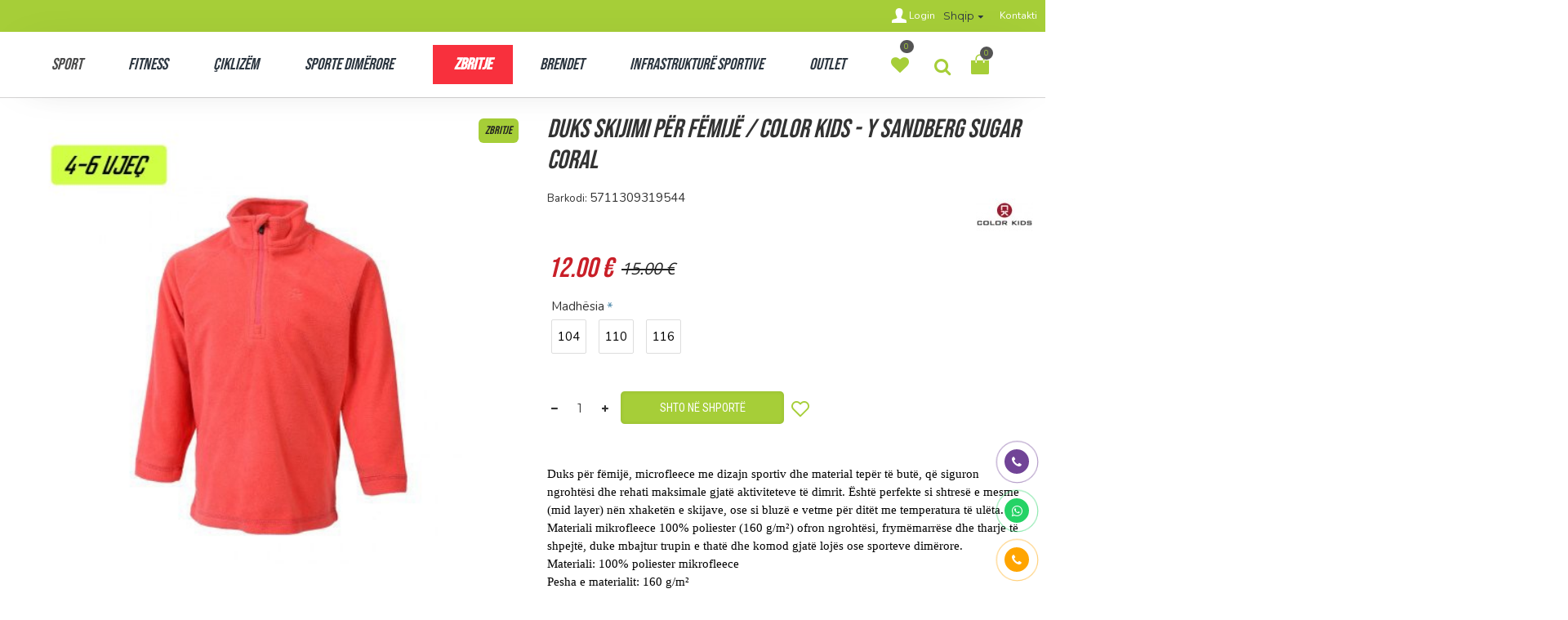

--- FILE ---
content_type: text/html; charset=utf-8
request_url: https://sportingks.com/index.php?route=product/product&manufacturer_id=57&product_id=1110
body_size: 56886
content:
<!DOCTYPE html><html dir="ltr" lang="en" class="desktop mac chrome chrome131 webkit oc30 is-guest route-product-product product-1110 store-0 skin-1 desktop-header-active compact-sticky mobile-sticky layout-2" data-jb="14218c54" data-jv="3.1.8" data-ov="3.0.3.8"><head typeof="og:website"><meta charset="UTF-8" /><meta name="viewport" content="width=device-width, initial-scale=1.0"><meta http-equiv="X-UA-Compatible" content="IE=edge"><title>Duks skijimi për fëmijë</title><base href="https://sportingks.com/" /><link rel="preload" href="catalog/view/theme/journal3/icons/fonts/icomoon.woff2?v1" as="font" crossorigin><link rel="preconnect" href="https://fonts.googleapis.com/" crossorigin><link rel="preconnect" href="https://fonts.gstatic.com/" crossorigin><meta name="description" content="Duks për fëmijë, microfleece me dizajn sportiv dhe material tepër të butë, që siguron ngrohtësi dhe rehati maksimale gjatë aktiviteteve të dimrit. Është perfekte si shtresë e mesme (mid layer) nën xhaketën e skijave, ose si bluzë e vetme për ditët me temp" /><meta property="fb:app_id" content=""/><meta property="og:type" content="product"/><meta property="og:title" content="Duks skijimi për fëmijë / Color Kids - Y SANDBERG sugar coral"/><meta property="og:url" content="https://sportingks.com/index.php?route=product/product&product_id=1110"/><meta property="og:image" content="https://sportingks.com/image/cache/catalog/products/Color-Kids---Y-SANDBERG-sugar-coral-600x315w.jpg"/><meta property="og:image:width" content="600"/><meta property="og:image:height" content="315"/><meta property="og:description" content="table{box-shadow:0px 0px 5px 5px rgba(0,0,0,0.5)}Duks për fëmijë, microfleece me dizajn sportiv dhe
material tepër të butë, që siguron ngrohtësi dhe rehati maksimale gjatë
aktiviteteve të dimrit. Është perfekte si shtresë e mesme (mid layer) nën
xhaketën e skijave, ose si bluzë e vetme për ditët"/><meta name="twitter:card" content="summary"/><meta name="twitter:site" content="@"/><meta name="twitter:title" content="Duks skijimi për fëmijë / Color Kids - Y SANDBERG sugar coral"/><meta name="twitter:image" content="https://sportingks.com/image/cache/catalog/products/Color-Kids---Y-SANDBERG-sugar-coral-200x200.jpg"/><meta name="twitter:image:width" content="200"/><meta name="twitter:image:height" content="200"/><meta name="twitter:description" content="table{box-shadow:0px 0px 5px 5px rgba(0,0,0,0.5)}Duks për fëmijë, microfleece me dizajn sportiv dhe
material tepër të butë, që siguron ngrohtësi dhe rehati maksimale gjatë
aktiviteteve të dimrit. Është perfekte si shtresë e mesme (mid layer) nën
xhaketën e skijave, ose si bluzë e vetme për ditët"/> <script>window['Journal'] = {"isPopup":false,"isPhone":false,"isTablet":false,"isDesktop":true,"filterScrollTop":true,"filterUrlValuesSeparator":",","countdownDay":"Day","countdownHour":"Hour","countdownMin":"Min","countdownSec":"Sec","globalPageColumnLeftTabletStatus":false,"globalPageColumnRightTabletStatus":false,"scrollTop":true,"scrollToTop":false,"notificationHideAfter":"2000","quickviewPageStyleCloudZoomStatus":true,"quickviewPageStyleAdditionalImagesCarousel":false,"quickviewPageStyleAdditionalImagesCarouselStyleSpeed":"500","quickviewPageStyleAdditionalImagesCarouselStyleAutoPlay":true,"quickviewPageStyleAdditionalImagesCarouselStylePauseOnHover":true,"quickviewPageStyleAdditionalImagesCarouselStyleDelay":"3000","quickviewPageStyleAdditionalImagesCarouselStyleLoop":true,"quickviewPageStyleAdditionalImagesHeightAdjustment":"5","quickviewPageStyleProductStockUpdate":false,"quickviewPageStylePriceUpdate":false,"quickviewPageStyleOptionsSelect":"none","quickviewText":"Quickview","mobileHeaderOn":"tablet","subcategoriesCarouselStyleSpeed":"500","subcategoriesCarouselStyleAutoPlay":true,"subcategoriesCarouselStylePauseOnHover":true,"subcategoriesCarouselStyleDelay":"3000","subcategoriesCarouselStyleLoop":true,"productPageStyleImageCarouselStyleSpeed":"500","productPageStyleImageCarouselStyleAutoPlay":true,"productPageStyleImageCarouselStylePauseOnHover":true,"productPageStyleImageCarouselStyleDelay":"3000","productPageStyleImageCarouselStyleLoop":true,"productPageStyleCloudZoomStatus":true,"productPageStyleCloudZoomPosition":"inner","productPageStyleAdditionalImagesCarousel":true,"productPageStyleAdditionalImagesCarouselStyleSpeed":"500","productPageStyleAdditionalImagesCarouselStyleAutoPlay":true,"productPageStyleAdditionalImagesCarouselStylePauseOnHover":true,"productPageStyleAdditionalImagesCarouselStyleDelay":"3000","productPageStyleAdditionalImagesCarouselStyleLoop":false,"productPageStyleAdditionalImagesHeightAdjustment":"5","productPageStyleProductStockUpdate":false,"productPageStylePriceUpdate":true,"productPageStyleOptionsSelect":"none","infiniteScrollStatus":true,"infiniteScrollOffset":"10","infiniteScrollLoadPrev":"Ngarko t\u00eb m\u00ebparshmet","infiniteScrollLoadNext":"Ngarko","infiniteScrollLoading":"Duke u ngarkuar...","infiniteScrollNoneLeft":"P\u00ebrfundimi i list\u00ebs.","checkoutUrl":"https:\/\/sportingks.com\/index.php?route=checkout\/checkout","headerHeight":"","headerCompactHeight":"80","mobileMenuOn":"","searchStyleSearchAutoSuggestStatus":true,"searchStyleSearchAutoSuggestDescription":false,"searchStyleSearchAutoSuggestSubCategories":true,"headerMiniSearchDisplay":"default","stickyStatus":true,"stickyFullHomePadding":true,"stickyFullwidth":true,"stickyAt":"","stickyHeight":"50","headerTopBarHeight":"40","topBarStatus":true,"headerType":"compact","headerMobileHeight":"55","headerMobileStickyStatus":true,"headerMobileTopBarVisibility":false,"headerMobileTopBarHeight":"30","columnsCount":0};</script> <script>if(window.NodeList&&!NodeList.prototype.forEach){NodeList.prototype.forEach=Array.prototype.forEach;}
(function(){if(Journal['isPhone']){return;}
var wrappers=['search','cart','cart-content','logo','language','currency'];var documentClassList=document.documentElement.classList;function extractClassList(){return['desktop','tablet','phone','desktop-header-active','mobile-header-active','mobile-menu-active'].filter(function(cls){return documentClassList.contains(cls);});}
function mqr(mqls,listener){Object.keys(mqls).forEach(function(k){mqls[k].addListener(listener);});listener();}
function mobileMenu(){console.warn('mobile menu!');var element=document.querySelector('#main-menu');var wrapper=document.querySelector('.mobile-main-menu-wrapper');if(element&&wrapper){wrapper.appendChild(element);}
var main_menu=document.querySelector('.main-menu');if(main_menu){main_menu.classList.add('accordion-menu');}
document.querySelectorAll('.main-menu .dropdown-toggle').forEach(function(element){element.classList.remove('dropdown-toggle');element.classList.add('collapse-toggle');element.removeAttribute('data-toggle');});document.querySelectorAll('.main-menu .dropdown-menu').forEach(function(element){element.classList.remove('dropdown-menu');element.classList.remove('j-dropdown');element.classList.add('collapse');});}
function desktopMenu(){console.warn('desktop menu!');var element=document.querySelector('#main-menu');var wrapper=document.querySelector('.desktop-main-menu-wrapper');if(element&&wrapper){wrapper.insertBefore(element,document.querySelector('#main-menu-2'));}
var main_menu=document.querySelector('.main-menu');if(main_menu){main_menu.classList.remove('accordion-menu');}
document.querySelectorAll('.main-menu .collapse-toggle').forEach(function(element){element.classList.add('dropdown-toggle');element.classList.remove('collapse-toggle');element.setAttribute('data-toggle','dropdown');});document.querySelectorAll('.main-menu .collapse').forEach(function(element){element.classList.add('dropdown-menu');element.classList.add('j-dropdown');element.classList.remove('collapse');});document.body.classList.remove('mobile-wrapper-open');}
function mobileHeader(){console.warn('mobile header!');Object.keys(wrappers).forEach(function(k){var element=document.querySelector('#'+wrappers[k]);var wrapper=document.querySelector('.mobile-'+wrappers[k]+'-wrapper');if(element&&wrapper){wrapper.appendChild(element);}
if(wrappers[k]==='cart-content'){if(element){element.classList.remove('j-dropdown');element.classList.remove('dropdown-menu');}}});var search=document.querySelector('#search');var cart=document.querySelector('#cart');if(search&&(Journal['searchStyle']==='full')){search.classList.remove('full-search');search.classList.add('mini-search');}
if(cart&&(Journal['cartStyle']==='full')){cart.classList.remove('full-cart');cart.classList.add('mini-cart')}}
function desktopHeader(){console.warn('desktop header!');Object.keys(wrappers).forEach(function(k){var element=document.querySelector('#'+wrappers[k]);var wrapper=document.querySelector('.desktop-'+wrappers[k]+'-wrapper');if(wrappers[k]==='cart-content'){if(element){element.classList.add('j-dropdown');element.classList.add('dropdown-menu');document.querySelector('#cart').appendChild(element);}}else{if(element&&wrapper){wrapper.appendChild(element);}}});var search=document.querySelector('#search');var cart=document.querySelector('#cart');if(search&&(Journal['searchStyle']==='full')){search.classList.remove('mini-search');search.classList.add('full-search');}
if(cart&&(Journal['cartStyle']==='full')){cart.classList.remove('mini-cart');cart.classList.add('full-cart');}
documentClassList.remove('mobile-cart-content-container-open');documentClassList.remove('mobile-main-menu-container-open');documentClassList.remove('mobile-overlay');}
function moveElements(classList){if(classList.includes('mobile-header-active')){mobileHeader();mobileMenu();}else if(classList.includes('mobile-menu-active')){desktopHeader();mobileMenu();}else{desktopHeader();desktopMenu();}}
var mqls={phone:window.matchMedia('(max-width: 768px)'),tablet:window.matchMedia('(max-width: 1024px)'),menu:window.matchMedia('(max-width: '+Journal['mobileMenuOn']+'px)')};mqr(mqls,function(){var oldClassList=extractClassList();if(Journal['isDesktop']){if(mqls.phone.matches){documentClassList.remove('desktop');documentClassList.remove('tablet');documentClassList.add('mobile');documentClassList.add('phone');}else if(mqls.tablet.matches){documentClassList.remove('desktop');documentClassList.remove('phone');documentClassList.add('mobile');documentClassList.add('tablet');}else{documentClassList.remove('mobile');documentClassList.remove('phone');documentClassList.remove('tablet');documentClassList.add('desktop');}
if(documentClassList.contains('phone')||(documentClassList.contains('tablet')&&Journal['mobileHeaderOn']==='tablet')){documentClassList.remove('desktop-header-active');documentClassList.add('mobile-header-active');}else{documentClassList.remove('mobile-header-active');documentClassList.add('desktop-header-active');}}
if(documentClassList.contains('desktop-header-active')&&mqls.menu.matches){documentClassList.add('mobile-menu-active');}else{documentClassList.remove('mobile-menu-active');}
var newClassList=extractClassList();if(oldClassList.join(' ')!==newClassList.join(' ')){if(documentClassList.contains('safari')&&!documentClassList.contains('ipad')&&navigator.maxTouchPoints&&navigator.maxTouchPoints>2){window.fetch('index.php?route=journal3/journal3/device_detect',{method:'POST',body:'device=ipad',headers:{'Content-Type':'application/x-www-form-urlencoded'}}).then(function(data){return data.json();}).then(function(data){if(data.response.reload){window.location.reload();}});}
if(document.readyState==='loading'){document.addEventListener('DOMContentLoaded',function(){moveElements(newClassList);});}else{moveElements(newClassList);}}});})();(function(){var cookies={};var style=document.createElement('style');var documentClassList=document.documentElement.classList;document.head.appendChild(style);document.cookie.split('; ').forEach(function(c){var cc=c.split('=');cookies[cc[0]]=cc[1];});if(Journal['popup']){for(var i in Journal['popup']){if(!cookies['p-'+Journal['popup'][i]['c']]){documentClassList.add('popup-open');documentClassList.add('popup-center');break;}}}
if(Journal['notification']){for(var i in Journal['notification']){if(cookies['n-'+Journal['notification'][i]['c']]){style.sheet.insertRule('.module-notification-'+Journal['notification'][i]['m']+'{ display:none }');}}}
if(Journal['headerNotice']){for(var i in Journal['headerNotice']){if(cookies['hn-'+Journal['headerNotice'][i]['c']]){style.sheet.insertRule('.module-header_notice-'+Journal['headerNotice'][i]['m']+'{ display:none }');}}}
if(Journal['layoutNotice']){for(var i in Journal['layoutNotice']){if(cookies['ln-'+Journal['layoutNotice'][i]['c']]){style.sheet.insertRule('.module-layout_notice-'+Journal['layoutNotice'][i]['m']+'{ display:none }');}}}})();</script> <link href="https://fonts.googleapis.com/css?family=Bebas+Neue:400,700%7CRoboto+Condensed:400%7CNunito:700,400%7CMontserrat:400,700%7CDM+Sans:400,700%7CTitillium+Web:400,700%7COpen+Sans:400,600%7CJost:500&amp;subset=latin-ext" type="text/css" rel="stylesheet"/><link href="catalog/view/theme/journal3/assets/86f45a416f92f3fe743916a8e5af4865.css?v=14218c54" type="text/css" rel="stylesheet" media="all" /><link href="https://sportingks.com/index.php?route=product/product&amp;product_id=1110" rel="canonical" /><link href="https://sportingks.com/image/catalog/logo/sporting_fav.jpg" rel="icon" /><style>.blog-post .post-details .post-stats{white-space:nowrap;overflow-x:auto;overflow-y:hidden;-webkit-overflow-scrolling:touch;;font-size:14px;margin-top:20px;margin-bottom:15px;padding-bottom:15px;border-width:0;border-bottom-width:1px;border-style:solid;border-color:rgba(221, 221, 221, 1)}.blog-post .post-details .post-stats .p-category{flex-wrap:nowrap;display:inline-flex}.mobile .blog-post .post-details .post-stats{overflow-x:scroll}.blog-post .post-details .post-stats::-webkit-scrollbar{-webkit-appearance:none;height:1px;height:5px;width:5px}.blog-post .post-details .post-stats::-webkit-scrollbar-track{background-color:white}.blog-post .post-details .post-stats::-webkit-scrollbar-thumb{background-color:#999}.blog-post .post-details .post-stats .p-posted{display:inline-flex}.blog-post .post-details .post-stats .p-author{display:inline-flex}.blog-post .post-details .post-stats .p-date{display:inline-flex}.p-date-image{color:rgba(230, 230, 230, 1);font-weight:700;background:rgba(15, 86, 132, 1);margin:5px}.blog-post .post-details .post-stats .p-comment{display:inline-flex}.blog-post .post-details .post-stats .p-view{display:inline-flex}.post-content>p{margin-bottom:10px}.post-image{display:block;text-align:left;float:none;margin-bottom:20px}.post-content{column-count:initial;column-gap:50px;column-rule-color:rgba(221, 221, 221, 1);column-rule-width:1px;column-rule-style:solid}.blog-post
.tags{justify-content:center}.post-comments{margin-top:20px}.post-comment{margin-bottom:30px;padding-bottom:15px;border-width:0;border-bottom-width:1px;border-style:solid;border-color:rgba(221,221,221,1)}.post-reply{margin-top:15px;margin-left:60px;padding-top:20px;border-width:0;border-top-width:1px;border-style:solid;border-color:rgba(221,221,221,1)}.user-avatar{display:block;margin-right:15px;border-radius:50%}.module-blog_comments .side-image{display:block}.post-comment .user-name{font-size:18px;font-weight:700}.post-comment .user-data
div{font-size:12px}.post-comment .user-site::before{left:-1px}.post-comment .user-data .user-date{display:inline-flex}.post-comment .user-data .user-time{display:inline-flex}.comment-form .form-group:not(.required){display:flex}.user-data .user-site{display:inline-flex}.main-posts.post-grid .post-layout.swiper-slide{margin-right:20px;width:calc((100% - 3 * 20px) / 4 - 0.01px)}.main-posts.post-grid .post-layout:not(.swiper-slide){padding:10px;width:calc(100% / 4 - 0.01px)}.one-column #content .main-posts.post-grid .post-layout.swiper-slide{margin-right:20px;width:calc((100% - 1 * 20px) / 2 - 0.01px)}.one-column #content .main-posts.post-grid .post-layout:not(.swiper-slide){padding:10px;width:calc(100% / 2 - 0.01px)}.two-column #content .main-posts.post-grid .post-layout.swiper-slide{margin-right:0px;width:calc((100% - 0 * 0px) / 1 - 0.01px)}.two-column #content .main-posts.post-grid .post-layout:not(.swiper-slide){padding:0px;width:calc(100% / 1 - 0.01px)}.side-column .main-posts.post-grid .post-layout.swiper-slide{margin-right:0px;width:calc((100% - 0 * 0px) / 1 - 0.01px)}.side-column .main-posts.post-grid .post-layout:not(.swiper-slide){padding:0px;width:calc(100% / 1 - 0.01px)}.main-posts.post-grid{margin:-10px}.post-grid .post-thumb:hover .image
img{transform:scale(1.15)}.post-grid .post-thumb
.caption{position:relative;bottom:auto;width:auto}.post-grid .post-thumb
.name{display:flex;width:auto;margin-left:auto;margin-right:auto;justify-content:center;margin-left:auto;margin-right:auto;margin-top:10px;margin-bottom:10px}.post-grid .post-thumb .name
a{white-space:nowrap;overflow:hidden;text-overflow:ellipsis;font-size:16px;font-weight:700}.post-grid .post-thumb
.description{display:block;text-align:center;margin-bottom:10px}.post-grid .post-thumb .button-group{display:flex;justify-content:center;margin-bottom:10px}.post-grid .post-thumb .btn-read-more::before{display:none}.post-grid .post-thumb .btn-read-more::after{display:none;content:'\e5c8' !important;font-family:icomoon !important}.post-grid .post-thumb .btn-read-more .btn-text{display:inline-block;padding:0}.post-grid .post-thumb .btn-read-more.btn, .post-grid .post-thumb .btn-read-more.btn:visited{color:rgba(51, 51, 51, 1);text-transform:none}.post-grid .post-thumb .btn-read-more.btn:hover{color:rgba(51, 51, 51, 1) !important;background:none !important}.post-grid .post-thumb .btn-read-more.btn{background:none;padding-top:10px;padding-bottom:10px}.post-grid .post-thumb .btn-read-more.btn:active, .post-grid .post-thumb .btn-read-more.btn:hover:active, .post-grid .post-thumb .btn-read-more.btn:focus:active{background:none !important}.post-grid .post-thumb .btn-read-more.btn:focus{background:none}.post-grid .post-thumb .btn-read-more.btn.btn.disabled::after{font-size:20px}.post-grid .post-thumb .post-stats{display:flex;color:rgba(230, 230, 230, 1);justify-content:center;position:absolute;transform:translateY(-100%);width:100%;background:rgba(0, 0, 0, 0.65);padding:7px}.post-grid .post-thumb .post-stats .p-author{display:none}.post-grid .post-thumb
.image{display:block}.post-grid .post-thumb .p-date{display:flex}.post-grid .post-thumb .post-stats .p-comment{display:flex}.post-grid .post-thumb .post-stats .p-view{display:flex}.post-list .post-layout:not(.swiper-slide){margin-bottom:30px}.post-list .post-thumb
.caption{flex-basis:200px;padding-left:20px}.post-list .post-thumb:hover .image
img{transform:scale(1.15)}.post-list .post-thumb
.name{display:flex;width:auto;margin-left:auto;margin-right:auto;justify-content:flex-start;margin-left:0;margin-right:auto}.post-list .post-thumb .name
a{white-space:normal;overflow:visible;text-overflow:initial;font-size:18px;font-weight:700}.post-list .post-thumb
.description{display:block;color:rgba(115, 115, 129, 1);padding-top:5px;padding-bottom:5px}.post-list .post-thumb .button-group{display:flex;justify-content:flex-start}.post-list .post-thumb .btn-read-more::before{display:inline-block}.post-list .post-thumb .btn-read-more .btn-text{display:inline-block;padding:0
.4em}.post-list .post-thumb .btn-read-more::after{content:'\e5c8' !important;font-family:icomoon !important}.post-list .post-thumb .btn-read-more.btn, .post-list .post-thumb .btn-read-more.btn:visited{color:rgba(51, 51, 51, 1);text-transform:none}.post-list .post-thumb .btn-read-more.btn:hover{color:rgba(51, 51, 51, 1) !important;background:none !important}.post-list .post-thumb .btn-read-more.btn{background:none;padding-top:10px;padding-bottom:10px}.post-list .post-thumb .btn-read-more.btn:active, .post-list .post-thumb .btn-read-more.btn:hover:active, .post-list .post-thumb .btn-read-more.btn:focus:active{background:none !important}.post-list .post-thumb .btn-read-more.btn:focus{background:none}.post-list .post-thumb .btn-read-more.btn.btn.disabled::after{font-size:20px}.post-list .post-thumb .post-stats{display:flex;justify-content:flex-start;margin-bottom:5px}.post-list .post-thumb .post-stats .p-author{display:block}.post-list .post-thumb .p-date{display:flex}.post-list .post-thumb .post-stats .p-comment{display:block}.post-list .post-thumb .post-stats .p-view{display:flex}.blog-feed
span{display:block;color:rgba(51, 51, 51, 1) !important}.blog-feed{display:none}.blog-feed::before{content:'\f143' !important;font-family:icomoon !important;font-size:14px}.desktop .blog-feed:hover
span{color:rgba(163, 140, 129, 1) !important}.countdown{color:rgba(51, 51, 51, 1);background:rgba(255, 255, 255, 1);border-width:1px;border-style:solid;border-color:rgba(221, 221, 221, 1);border-radius:3px;width:90%}.countdown div
span{color:rgba(115,115,129,1)}.countdown>div{border-style:solid;border-color:rgba(221, 221, 221, 1)}.boxed-layout .site-wrapper{overflow:hidden}.boxed-layout
.header{padding:0
20px}.boxed-layout
.breadcrumb{padding-left:20px;padding-right:20px}.wrapper, .mega-menu-content, .site-wrapper > .container, .grid-cols,.desktop-header-active .is-sticky .header .desktop-main-menu-wrapper,.desktop-header-active .is-sticky .sticky-fullwidth-bg,.boxed-layout .site-wrapper, .breadcrumb, .title-wrapper, .page-title > span,.desktop-header-active .header .top-bar,.desktop-header-active .header .mid-bar,.desktop-main-menu-wrapper{max-width:1280px}.desktop-main-menu-wrapper .main-menu>.j-menu>.first-dropdown::before{transform:translateX(calc(0px - (100vw - 1280px) / 2))}html[dir='rtl'] .desktop-main-menu-wrapper .main-menu>.j-menu>.first-dropdown::before{transform:none;right:calc(0px - (100vw - 1280px) / 2)}.desktop-main-menu-wrapper .main-menu>.j-menu>.first-dropdown.mega-custom::before{transform:translateX(calc(0px - (200vw - 1280px) / 2))}html[dir='rtl'] .desktop-main-menu-wrapper .main-menu>.j-menu>.first-dropdown.mega-custom::before{transform:none;right:calc(0px - (200vw - 1280px) / 2)}body{background:rgba(255,255,255,1);font-family:'Nunito';font-weight:700;font-size:15px;color:rgba(51,51,51,1);-webkit-font-smoothing:antialiased}#content{padding-top:20px;padding-bottom:20px}.column-left
#content{padding-left:20px}.column-right
#content{padding-right:20px}.side-column{max-width:240px;padding:20px;padding-left:0px}.one-column
#content{max-width:calc(100% - 240px)}.two-column
#content{max-width:calc(100% - 240px * 2)}#column-left{border-width:0;border-right-width:1px;border-style:solid;border-color:rgba(221,221,221,1)}#column-right{border-width:0;border-left-width:1px;border-style:solid;border-color:rgba(221,221,221,1);padding:20px;padding-right:0px}.page-title{display:block}.dropdown.drop-menu>.j-dropdown{left:50%;right:auto;transform:translate3d(-50%,-10px,0)}.dropdown.drop-menu.animating>.j-dropdown{left:50%;right:auto;transform:translate3d(-50%,0,0)}.dropdown.drop-menu>.j-dropdown::before{left:50%;right:auto;transform:translateX(-50%)}.dropdown.dropdown .j-menu .dropdown>a>.count-badge{margin-right:0}.dropdown.dropdown .j-menu .dropdown>a>.count-badge+.open-menu+.menu-label{margin-left:7px}.dropdown.dropdown .j-menu .dropdown>a::after{display:block}.dropdown.dropdown .j-menu>li>a{font-size:12px;color:rgba(35, 31, 32, 1);font-weight:400;padding:10px}.desktop .dropdown.dropdown .j-menu > li:hover > a, .dropdown.dropdown .j-menu>li.active>a{color:rgba(0, 0, 0, 1)}.dropdown.dropdown .j-menu .links-text{white-space:normal;overflow:visible;text-overflow:initial}.dropdown.dropdown .j-menu>li>a::before{margin:3px;font-size:18px}.dropdown.dropdown .j-menu a .count-badge{display:inline-flex;position:absolute;margin:0;transform:translateX(14px);margin-top:-22px}.dropdown.dropdown:not(.mega-menu) .j-dropdown{min-width:200px}.dropdown.dropdown:not(.mega-menu) .j-menu{box-shadow:0 0 30px -10px rgba(0, 0, 0, 0.19)}.dropdown.dropdown .j-dropdown::before{display:block;border-bottom-color:rgba(62,62,62,1);margin-top:-5px}legend{font-family:nexaregular;font-size:17px;font-weight:700;text-transform:none;border-width:0px;padding:0px;margin:0px;margin-bottom:15px;white-space:normal;overflow:visible;text-overflow:initial;text-align:left}legend::after{content:'';display:block;position:relative;left:initial;right:initial;margin-left:0;margin-right:auto;transform:none}legend.page-title>span::after{content:'';display:block;position:relative;left:initial;right:initial;margin-left:0;margin-right:auto;transform:none}legend::after,legend.page-title>span::after{width:50px;height:1px}.title{font-family:nexaregular;font-size:17px;font-weight:700;text-transform:none;border-width:0px;padding:0px;margin:0px;margin-bottom:15px;white-space:normal;overflow:visible;text-overflow:initial;text-align:left}.title::after{content:'';display:block;position:relative;left:initial;right:initial;margin-left:0;margin-right:auto;transform:none}.title.page-title>span::after{content:'';display:block;position:relative;left:initial;right:initial;margin-left:0;margin-right:auto;transform:none}.title::after,.title.page-title>span::after{width:50px;height:1px}html:not(.popup) .page-title{font-family:'Bebas Neue';font-weight:400;font-size:32px;text-align:center;text-transform:uppercase;border-radius:0px;margin-bottom:15px;white-space:normal;overflow:visible;text-overflow:initial}.title.module-title{font-family:nexaregular;font-size:17px;font-weight:700;text-transform:none;border-width:0px;padding:0px;margin:0px;margin-bottom:15px;white-space:normal;overflow:visible;text-overflow:initial;text-align:left}.title.module-title::after{content:'';display:block;position:relative;left:initial;right:initial;margin-left:0;margin-right:auto;transform:none}.title.module-title.page-title>span::after{content:'';display:block;position:relative;left:initial;right:initial;margin-left:0;margin-right:auto;transform:none}.title.module-title::after,.title.module-title.page-title>span::after{width:50px;height:1px}.btn,.btn:visited{font-family:'Roboto Condensed';font-size:14px;color:rgba(255,255,255,1);font-weight:400;text-transform:uppercase}.btn:hover{color:rgba(255, 255, 255, 1) !important;background:rgba(115, 115, 129, 1) !important}.btn{background:rgba(34, 34, 34, 1);padding:13px;padding-right:30px;padding-left:30px;box-shadow:inset 0 0 5px rgba(0,0,0,0.1);min-width:200px;max-width:25px}.btn:active,.btn:hover:active,.btn:focus:active{background:rgba(34, 34, 34, 1) !important}.btn:focus{box-shadow:inset 0 0 20px rgba(0,0,0,0.25)}.btn.btn.disabled::after{font-size:20px}.btn-secondary.btn,.btn-secondary.btn:visited{color:rgba(51,51,51,1)}.btn-secondary.btn.btn.disabled::after{font-size:20px}.btn-success.btn{background:rgba(166, 206, 56, 1);border-radius:5px !important}.btn-success.btn.btn.disabled::after{font-size:20px}.btn-danger.btn{background:rgba(248,48,61,1)}.btn-danger.btn.btn.disabled::after{font-size:20px}.btn-warning.btn,.btn-warning.btn:visited{color:rgba(51,51,51,1)}.btn-warning.btn.btn.disabled::after{font-size:20px}.btn-info.btn{background:rgba(115,115,129,1);border-width:0px}.btn-info.btn.btn.disabled::after{font-size:20px}.btn-light.btn,.btn-light.btn:visited{color:rgba(51,51,51,1)}.btn-light.btn{background:rgba(238,238,238,1)}.btn-light.btn.btn.disabled::after{font-size:20px}.btn-dark.btn{background:rgba(247, 248, 250, 1);border-style:none;box-shadow:none;border-radius:4px !important;min-width:110px;min-height:40px;max-width:110px;max-height:40px}.btn-dark.btn:hover{background:rgba(166, 206, 56, 1) !important}.btn-dark.btn.btn.disabled::after{font-size:20px}.buttons{margin-top:20px;font-size:12px}.buttons .pull-left
.btn{background:rgba(248, 48, 61, 1)}.buttons .pull-left .btn.btn.disabled::after{font-size:20px}.buttons .pull-right .btn::after{content:'\e5c8' !important;font-family:icomoon !important;margin-left:5px}.buttons .pull-left .btn::before{content:'\e5c4' !important;font-family:icomoon !important;margin-right:5px}.buttons>div{flex:1;width:auto;flex-basis:0}.buttons > div
.btn{width:100%}.buttons .pull-left{margin-right:0}.buttons>div+div{padding-left:10px}.buttons .pull-right:only-child{flex:1;margin:0
0 0 auto}.buttons .pull-right:only-child
.btn{width:100%}.buttons input+.btn{margin-top:5px}.buttons input[type=checkbox]{margin-right:7px !important;margin-left:3px !important}.tags{margin-top:15px;justify-content:flex-start;font-size:13px;font-weight:700}.tags a,.tags-title{margin-right:8px;margin-bottom:8px}.tags
b{display:none}.tags
a{border-radius:10px;padding-right:8px;padding-left:8px;font-size:13px;color:rgba(247,248,250,1);font-weight:400;text-decoration:none;background:rgba(15,86,132,1)}.breadcrumb{display:none !important;text-align:left;padding:10px;padding-left:0px;white-space:normal;-webkit-overflow-scrolling:touch}.breadcrumb::before{background:rgba(255, 255, 255, 1);border-width:0;border-bottom-width:1px;border-style:solid;border-color:rgba(221, 221, 221, 1)}.breadcrumb li:first-of-type a i::before{content:'\eb69' !important;font-family:icomoon !important;top:1px}.breadcrumb
a{font-size:14px;color:rgba(86, 142, 175, 1)}.breadcrumb li:last-of-type
a{color:rgba(115,115,129,1)}.breadcrumb>li+li:before{content:'→';top:1px}.mobile
.breadcrumb{overflow-x:visible}.breadcrumb::-webkit-scrollbar{-webkit-appearance:initial;height:1px;height:1px;width:1px}.breadcrumb::-webkit-scrollbar-track{background-color:white}.breadcrumb::-webkit-scrollbar-thumb{background-color:#999}.panel-group .panel-heading a::before{content:'\e93f' !important;font-family:icomoon !important;order:-1}.desktop .panel-group .panel-heading:hover a::before{color:rgba(86, 142, 175, 1)}.panel-group .panel-active .panel-heading a::before{content:'\e5c5' !important;font-family:icomoon !important;font-size:16px;color:rgba(86, 142, 175, 1)}.panel-group .panel-heading
a{justify-content:flex-start;font-size:13px;color:rgba(51, 51, 51, 1);font-weight:700;text-transform:uppercase;padding:0px;padding-top:15px;padding-bottom:15px}.panel-group .panel-heading:hover
a{color:rgba(0, 0, 0, 1)}.panel-group .panel-active .panel-heading:hover a, .panel-group .panel-active .panel-heading
a{color:rgba(0, 0, 0, 1)}.panel-group .panel-heading{border-width:0;border-top-width:1px;border-style:solid;border-color:rgba(221, 221, 221, 1)}.panel-group .panel-body{padding-bottom:20px}body h1, body h2, body h3, body h4, body h5, body
h6{font-family:'Bebas Neue';font-weight:400}body
a{color:rgba(135, 139, 155, 1);text-decoration:underline;display:inline-block}body a:hover{color:rgba(86, 142, 175, 1);text-decoration:none}body
p{font-size:15px;margin-bottom:15px}body
h1{font-family:'Bebas Neue';font-weight:400;font-style:italic;margin-bottom:20px}body
h2{font-family:'Montserrat';font-weight:400;font-size:32px;margin-bottom:15px}body
h3{font-family:'Montserrat';font-weight:400;margin-bottom:15px}body
h4{font-family:'Montserrat';font-weight:400;text-transform:uppercase;margin-bottom:15px}body
h5{font-family:'Montserrat';font-weight:400;font-size:17px;margin-bottom:15px}body
h6{font-family:'Montserrat';font-weight:400;font-size:15px;text-transform:uppercase;padding:5px;padding-right:10px;padding-left:10px;margin-top:5px;margin-bottom:15px;display:inline-block}body
blockquote{font-family:'DM Sans';font-weight:400;font-size:16px;color:rgba(34, 34, 34, 1);font-style:italic;padding:15px;padding-top:10px;padding-bottom:10px;margin:20px;border-radius:3px;float:left;display:block;max-width:500px}body blockquote::before{margin-left:auto;margin-right:auto;float:left;content:'\e90b' !important;font-family:icomoon !important;font-size:55px;color:rgba(86, 142, 175, 1);margin-right:10px}body
hr{margin-top:20px;margin-bottom:20px;border-width:0;border-top-width:1px;border-style:solid;border-color:rgba(221, 221, 221, 1);overflow:visible}body hr::before{content:'\e993' !important;font-family:icomoon !important;background:rgba(247, 248, 250, 1);border-radius:50%}body .drop-cap{font-family:'DM Sans' !important;font-weight:400 !important;font-size:60px !important;font-family:'DM Sans';font-weight:700;margin-right:5px}body .amp::before{content:'\e901' !important;font-family:icomoon !important;font-size:25px;top:5px}body .video-responsive{max-width:520px;margin-bottom:15px}.count-badge{font-family:'Titillium Web';font-weight:400;color:rgba(166, 206, 56, 1);background:rgba(84, 84, 84, 1);border-radius:10px}.product-label
b{color:rgba(255,255,255,1);font-weight:700;text-transform:uppercase;background:rgba(255,42,42,1);background-blend-mode:color;padding:5px;padding-right:7px;padding-left:7px}.tooltip-inner{font-size:12px;background:rgba(86, 142, 175, 1);border-radius:2px;box-shadow:0 -15px 100px -10px rgba(0, 0, 0, 0.1)}.tooltip.top .tooltip-arrow{border-top-color:rgba(86, 142, 175, 1)}.tooltip.right .tooltip-arrow{border-right-color:rgba(86, 142, 175, 1)}.tooltip.bottom .tooltip-arrow{border-bottom-color:rgba(86, 142, 175, 1)}.tooltip.left .tooltip-arrow{border-left-color:rgba(86, 142, 175, 1)}table
a{font-family:'Montserrat';font-weight:700;font-size:12px;color:rgba(51, 51, 51, 1);text-decoration:none}table a:hover{font-family:'DM Sans';font-weight:700;color:rgba(166, 206, 56, 1)}table td, table
th{border-style:solid !important}table tbody
td{border-width:0 !important;border-top-width:1px !important;border-style:solid !important;border-color:rgba(166, 206, 56, 1) !important}table{border-style:solid !important}table thead
td{font-family:'Titillium Web';font-weight:700;font-size:12px;text-transform:uppercase;background:rgba(255, 255, 255, 1)}table tfoot
td{background:rgba(255,255,255,1)}.table-responsive{border-style:solid;-webkit-overflow-scrolling:touch}.table-responsive>table{border-width:0px !important}.table-responsive::-webkit-scrollbar{height:5px;width:5px}.has-error{color:rgba(248, 48, 61, 1) !important}.form-group .control-label{max-width:150px;padding-top:7px;padding-bottom:5px;justify-content:flex-start}.has-error .form-control{border-style:solid !important;border-color:rgba(248, 48, 61, 1) !important}.required .control-label::after, .required .control-label+div::before,.text-danger{font-size:17px;color:rgba(86,142,175,1)}.form-group{margin-bottom:8px}.required.has-error .control-label::after, .required.has-error .control-label+div::before{color:rgba(248, 48, 61, 1) !important}.required .control-label::after, .required .control-label+div::before{margin-top:3px}input.form-control{color:rgba(51, 51, 51, 1) !important;background:rgba(255, 255, 255, 1) !important;border-width:1px !important;border-style:solid !important;border-color:rgba(221, 221, 221, 1) !important;border-radius:2px !important;max-width:500px;height:38px}input.form-control:focus,input.form-control:active{border-color:rgba(86, 142, 175, 1) !important}input.form-control:focus{box-shadow:inset 0 0 5px rgba(0,0,0,0.1)}textarea.form-control{color:rgba(51, 51, 51, 1) !important;background:rgba(255, 255, 255, 1) !important;border-width:1px !important;border-style:solid !important;border-color:rgba(221, 221, 221, 1) !important;border-radius:2px !important;height:100px}textarea.form-control:focus,textarea.form-control:active{border-color:rgba(86, 142, 175, 1) !important}textarea.form-control:focus{box-shadow:inset 0 0 5px rgba(0,0,0,0.1)}select.form-control{color:rgba(51, 51, 51, 1) !important;background:rgba(255, 255, 255, 1) !important;border-width:1px !important;border-style:solid !important;border-color:rgba(221, 221, 221, 1) !important;border-radius:2px !important;max-width:500px}select.form-control:focus,select.form-control:active{border-color:rgba(86, 142, 175, 1) !important}select.form-control:focus{box-shadow:inset 0 0 5px rgba(0,0,0,0.1)}.radio{width:100%}.checkbox{width:100%}.input-group .form-control{color:rgba(51, 51, 51, 1) !important;background:rgba(255, 255, 255, 1) !important;border-width:1px !important;border-style:solid !important;border-radius:40px !important}.input-group .form-control:focus, .input-group .form-control:active{border-color:rgba(86, 142, 175, 1) !important}.input-group .form-control:focus{box-shadow:inset 0 0 5px rgba(0, 0, 0, 0.1)}.input-group .input-group-btn
.btn{min-width:35px;min-height:35px}.product-option-file .btn i::before{content:'\ebd8' !important;font-family:icomoon !important}.stepper input.form-control{font-family:'Montserrat' !important;font-weight:400 !important;background:none !important;border-width:0px !important;box-shadow:none}.stepper{width:80px;height:35px;border-style:none}.stepper span
i{color:rgba(166,206,56,1);background-color:rgba(51,51,51,1)}.pagination-results{font-size:13px;letter-spacing:1px;margin-top:20px;justify-content:flex-start}.pagination-results .text-right{display:block}.pagination>li>a{color:rgba(51,51,51,1)}.pagination>li{background:rgba(255,255,255,1);border-radius:2px}.pagination>li>a,.pagination>li>span{padding:5px;padding-right:6px;padding-left:6px}.pagination>li:hover{background:rgba(86,142,175,1)}.pagination>li.active{background:rgba(86, 142, 175, 1)}.pagination > li:first-child a::before, .pagination > li:last-child a::before{content:'\e940' !important;font-family:icomoon !important;color:rgba(51, 51, 51, 1)}.pagination > li .prev::before, .pagination > li .next::before{content:'\e93e' !important;font-family:icomoon !important;color:rgba(51,51,51,1)}.pagination>li:not(:first-of-type){margin-left:5px}.rating .fa-stack{font-size:13px;width:1.2em}.rating .fa-star-o:only-child{color:rgba(51,51,51,1)}.rating-stars{border-top-left-radius:3px;border-top-right-radius:3px}.popup-inner-body{max-height:calc(100vh - 50px * 2)}.popup-container{max-width:calc(100% - 20px * 2)}.popup-bg{background:rgba(0,0,0,0.75)}.popup-body,.popup{background:rgba(247, 248, 250, 1)}.popup-content, .popup .site-wrapper{padding:20px}.popup-body{border-radius:3px;box-shadow:0 15px 90px -10px rgba(0, 0, 0, 0.2)}.popup-container .popup-close::before{content:'\e5cd' !important;font-family:icomoon !important;font-size:18px}.popup-close{width:30px;height:30px;margin-right:10px;margin-top:35px}.popup-container>.btn,.popup-container>.btn:visited{font-family:nexaregular;color:rgba(166,206,56,1);text-transform:none}.popup-container>.btn:hover{color:rgba(86, 142, 175, 1) !important;background:none !important}.popup-container>.btn{background:none;border-style:none;padding:3px;box-shadow:none}.popup-container>.btn:active,.popup-container>.btn:hover:active,.popup-container>.btn:focus:active{background:none !important}.popup-container>.btn:focus{background:none}.popup-container>.btn.btn.disabled::after{font-size:20px}.scroll-top i::before{border-radius:50%;content:'\f106' !important;font-family:icomoon !important;font-size:40px;color:rgba(0, 0, 0, 1);padding:5px}.scroll-top:hover i::before{background:none}.scroll-top{left:auto;right:10px;transform:translateX(0);;margin-left:10px;margin-right:10px;margin-bottom:10px}.journal-loading > i::before, .ias-spinner > i::before, .lg-outer .lg-item::after,.btn.disabled::after{content:'\e908' !important;font-family:icomoon !important;font-size:30px;color:rgba(166, 206, 56, 1)}.journal-loading > .fa-spin, .lg-outer .lg-item::after,.btn.disabled::after{animation:fa-spin infinite linear;;animation-duration:3000ms}.btn-cart::before,.fa-shopping-cart::before{content:'\e9bf' !important;font-family:icomoon !important;left:-1px}.btn-wishlist::before{content:'\eb67' !important;font-family:icomoon !important}.btn-compare::before,.compare-btn::before{content:'\eab6' !important;font-family:icomoon !important}.fa-refresh::before{content:'\eacd' !important;font-family:icomoon !important}.fa-times-circle::before,.fa-times::before,.reset-filter::before,.notification-close::before,.popup-close::before,.hn-close::before{content:'\e981' !important;font-family:icomoon !important}.p-author::before{content:'\ead9' !important;font-family:icomoon !important;margin-right:5px}.p-date::before{content:'\f133' !important;font-family:icomoon !important;margin-right:5px}.p-time::before{content:'\eb29' !important;font-family:icomoon !important;margin-right:5px}.p-comment::before{content:'\f27a' !important;font-family:icomoon !important;margin-right:5px}.p-view::before{content:'\f06e' !important;font-family:icomoon !important;margin-right:5px}.p-category::before{content:'\f022' !important;font-family:icomoon !important;margin-right:5px}.user-site::before{content:'\e321' !important;font-family:icomoon !important;left:-1px;margin-right:5px}.desktop ::-webkit-scrollbar{width:12px}.desktop ::-webkit-scrollbar-track{background:rgba(247, 248, 250, 1)}.desktop ::-webkit-scrollbar-thumb{background:rgba(15,86,132,1);border-width:4px;border-style:solid;border-color:rgba(247,248,250,1);border-radius:10px}.expand-content{max-height:70px}.block-expand.btn,.block-expand.btn:visited{font-family:'Titillium Web';font-weight:400;font-size:12px;text-transform:none}.block-expand.btn{background:none;padding:2px;padding-right:7px;padding-left:7px;box-shadow:none;min-width:20px;min-height:20px}.desktop .block-expand.btn:hover{box-shadow:none}.block-expand.btn:active,.block-expand.btn:hover:active,.block-expand.btn:focus:active{box-shadow:inset 0 0 20px rgba(0,0,0,0.25)}.block-expand.btn:focus{box-shadow:inset 0 0 20px rgba(0,0,0,0.25)}.block-expand.btn.btn.disabled::after{font-size:20px}.block-expand::after{content:'Më shumë'}.block-expanded .block-expand::after{content:'Më pak'}.block-expand::before{content:'\e5db' !important;font-family:icomoon !important;margin-right:5px}.block-expanded .block-expand::before{content:'\e5d8' !important;font-family:icomoon !important;margin-right:5px}.block-expand-overlay{background:linear-gradient(to bottom, transparent, rgba(247, 248, 250, 1))}.safari .block-expand-overlay{background:linear-gradient(to bottom, rgba(255,255,255,0), rgba(247, 248, 250, 1))}.iphone .block-expand-overlay{background:linear-gradient(to bottom, rgba(255,255,255,0), rgba(247, 248, 250, 1))}.ipad .block-expand-overlay{background:linear-gradient(to bottom,rgba(255,255,255,0),rgba(247,248,250,1))}.old-browser{color:rgba(42,42,42,1);background:rgba(255,255,255,1)}.notification-cart.notification{max-width:500px;margin-top:10px;margin-right:10px;margin-left:10px;padding:10px;background:rgba(255, 255, 255, 1);border-radius:5px;box-shadow:0 15px 90px -10px rgba(0, 0, 0, 0.2);font-family:'Nunito';font-weight:400;font-size:13px}.notification-cart .notification-close{display:none;width:25px;height:25px}.notification-cart .notification-close::before{content:'\e5cd' !important;font-family:icomoon !important;font-size:20px}.notification-cart .notification-close.btn, .notification-cart .notification-close.btn:visited{font-family:nexaregular;color:rgba(166, 206, 56, 1);text-transform:none}.notification-cart .notification-close.btn:hover{color:rgba(86, 142, 175, 1) !important;background:none !important}.notification-cart .notification-close.btn{background:none;border-style:none;padding:3px;box-shadow:none}.notification-cart .notification-close.btn:active, .notification-cart .notification-close.btn:hover:active, .notification-cart .notification-close.btn:focus:active{background:none !important}.notification-cart .notification-close.btn:focus{background:none}.notification-cart .notification-close.btn.btn.disabled::after{font-size:20px}.notification-cart
img{display:block;margin-right:10px;margin-bottom:10px;border-radius:5px;box-shadow:0 5px 30px -5px rgba(0, 0, 0, 0.11)}.notification-cart .notification-title{font-family:'Bebas Neue';font-weight:400;font-size:16px;color:rgba(51, 51, 51, 1)}.notification-cart .notification-text
a{font-family:'Nunito';font-weight:400}.notification-cart .notification-buttons{display:flex;padding:10px;margin:-10px;margin-top:5px}.notification-cart .notification-view-cart.btn{background:rgba(166, 206, 56, 1);border-radius:5px !important}.notification-cart .notification-view-cart.btn.btn.disabled::after{font-size:20px}.notification-cart .notification-view-cart{display:inline-flex;flex-grow:1}.notification-cart .notification-checkout.btn{background:rgba(166, 206, 56, 1);border-radius:5px !important}.notification-cart .notification-checkout.btn.btn.disabled::after{font-size:20px}.notification-cart .notification-checkout{display:none;flex-grow:0;margin-left:0px}.notification-cart .notification-checkout::after{content:'\e5c8' !important;font-family:icomoon !important;margin-left:5px}.notification-wishlist.notification{max-width:500px;margin-top:10px;margin-right:10px;margin-left:10px;padding:10px;background:rgba(255, 255, 255, 1);border-radius:5px;box-shadow:0 15px 90px -10px rgba(0, 0, 0, 0.2);font-family:'Nunito';font-weight:400;font-size:13px}.notification-wishlist .notification-close{display:none;width:25px;height:25px}.notification-wishlist .notification-close::before{content:'\e5cd' !important;font-family:icomoon !important;font-size:20px}.notification-wishlist .notification-close.btn, .notification-wishlist .notification-close.btn:visited{font-family:nexaregular;color:rgba(166, 206, 56, 1);text-transform:none}.notification-wishlist .notification-close.btn:hover{color:rgba(86, 142, 175, 1) !important;background:none !important}.notification-wishlist .notification-close.btn{background:none;border-style:none;padding:3px;box-shadow:none}.notification-wishlist .notification-close.btn:active, .notification-wishlist .notification-close.btn:hover:active, .notification-wishlist .notification-close.btn:focus:active{background:none !important}.notification-wishlist .notification-close.btn:focus{background:none}.notification-wishlist .notification-close.btn.btn.disabled::after{font-size:20px}.notification-wishlist
img{display:block;margin-right:10px;margin-bottom:10px;border-radius:5px;box-shadow:0 5px 30px -5px rgba(0, 0, 0, 0.11)}.notification-wishlist .notification-title{font-family:'Bebas Neue';font-weight:400;font-size:16px;color:rgba(51, 51, 51, 1)}.notification-wishlist .notification-text
a{font-family:'Nunito';font-weight:400}.notification-wishlist .notification-buttons{display:flex;padding:10px;margin:-10px;margin-top:5px}.notification-wishlist .notification-view-cart.btn{background:rgba(166, 206, 56, 1);border-radius:5px !important}.notification-wishlist .notification-view-cart.btn.btn.disabled::after{font-size:20px}.notification-wishlist .notification-view-cart{display:inline-flex;flex-grow:1}.notification-wishlist .notification-checkout.btn{background:rgba(166, 206, 56, 1);border-radius:5px !important}.notification-wishlist .notification-checkout.btn.btn.disabled::after{font-size:20px}.notification-wishlist .notification-checkout{display:none;flex-grow:0;margin-left:0px}.notification-wishlist .notification-checkout::after{content:'\e5c8' !important;font-family:icomoon !important;margin-left:5px}.notification-compare.notification{max-width:500px;margin-top:10px;margin-right:10px;margin-left:10px;padding:10px;background:rgba(255, 255, 255, 1);border-radius:5px;box-shadow:0 15px 90px -10px rgba(0, 0, 0, 0.2);font-family:'Nunito';font-weight:400;font-size:13px}.notification-compare .notification-close{display:none;width:25px;height:25px}.notification-compare .notification-close::before{content:'\e5cd' !important;font-family:icomoon !important;font-size:20px}.notification-compare .notification-close.btn, .notification-compare .notification-close.btn:visited{font-family:nexaregular;color:rgba(166, 206, 56, 1);text-transform:none}.notification-compare .notification-close.btn:hover{color:rgba(86, 142, 175, 1) !important;background:none !important}.notification-compare .notification-close.btn{background:none;border-style:none;padding:3px;box-shadow:none}.notification-compare .notification-close.btn:active, .notification-compare .notification-close.btn:hover:active, .notification-compare .notification-close.btn:focus:active{background:none !important}.notification-compare .notification-close.btn:focus{background:none}.notification-compare .notification-close.btn.btn.disabled::after{font-size:20px}.notification-compare
img{display:block;margin-right:10px;margin-bottom:10px;border-radius:5px;box-shadow:0 5px 30px -5px rgba(0, 0, 0, 0.11)}.notification-compare .notification-title{font-family:'Bebas Neue';font-weight:400;font-size:16px;color:rgba(51, 51, 51, 1)}.notification-compare .notification-text
a{font-family:'Nunito';font-weight:400}.notification-compare .notification-buttons{display:flex;padding:10px;margin:-10px;margin-top:5px}.notification-compare .notification-view-cart.btn{background:rgba(166, 206, 56, 1);border-radius:5px !important}.notification-compare .notification-view-cart.btn.btn.disabled::after{font-size:20px}.notification-compare .notification-view-cart{display:inline-flex;flex-grow:1}.notification-compare .notification-checkout.btn{background:rgba(166, 206, 56, 1);border-radius:5px !important}.notification-compare .notification-checkout.btn.btn.disabled::after{font-size:20px}.notification-compare .notification-checkout{display:none;flex-grow:0;margin-left:0px}.notification-compare .notification-checkout::after{content:'\e5c8' !important;font-family:icomoon !important;margin-left:5px}.popup-quickview .popup-container{width:760px}.popup-quickview .popup-inner-body{height:600px}.route-product-product.popup-quickview .product-info .product-left{width:50%}.route-product-product.popup-quickview .product-info .product-right{width:calc(100% - 50%);padding-left:20px}.route-product-product.popup-quickview h1.page-title{display:none}.route-product-product.popup-quickview div.page-title{display:block}.route-product-product.popup-quickview .page-title{font-size:20px;font-weight:700;text-transform:uppercase;border-width:0px;padding:0px;margin-bottom:20px;white-space:normal;overflow:visible;text-overflow:initial}.route-product-product.popup-quickview .direction-horizontal .additional-image{width:calc(100% / 4)}.route-product-product.popup-quickview .additional-images .swiper-container{overflow:hidden}.route-product-product.popup-quickview .additional-images .swiper-buttons{display:block;top:50%;width:calc(100% - (5px * 2));margin-top:-12px}.route-product-product.popup-quickview .additional-images .swiper-button-prev{left:0;right:auto;transform:translate(0, -50%)}.route-product-product.popup-quickview .additional-images .swiper-button-next{left:auto;right:0;transform:translate(0, -50%)}.route-product-product.popup-quickview .additional-images .swiper-buttons
div{width:25px;height:25px;background:none;box-shadow:0 5px 30px -5px rgba(0, 0, 0, 0.15)}.route-product-product.popup-quickview .additional-images .swiper-button-disabled{opacity:0}.route-product-product.popup-quickview .additional-images .swiper-buttons div::before{content:'\e93e' !important;font-family:icomoon !important;font-size:25px;color:rgba(0, 0, 0, 1)}.route-product-product.popup-quickview .additional-images .swiper-buttons .swiper-button-next::before{content:'\e93f' !important;font-family:icomoon !important;font-size:25px;color:rgba(0, 0, 0, 1)}.route-product-product.popup-quickview .additional-images .swiper-buttons div:not(.swiper-button-disabled):hover{background:none}.route-product-product.popup-quickview .additional-images .swiper-buttons div:not(.swiper-button-disabled):active{background:none}.route-product-product.popup-quickview .additional-images .swiper-pagination{display:none;margin-bottom:-10px;left:50%;right:auto;transform:translateX(-50%)}.route-product-product.popup-quickview .additional-images:hover .swiper-pagination{display:block}.route-product-product.popup-quickview .additional-images
.swiper{padding-bottom:15px}.route-product-product.popup-quickview .additional-images .swiper-pagination-bullet{width:8px;height:8px;background-color:rgba(115, 115, 129, 1)}.route-product-product.popup-quickview .additional-images .swiper-pagination>span+span{margin-left:8px}.desktop .route-product-product.popup-quickview .additional-images .swiper-pagination-bullet:hover{background-color:rgba(248, 48, 61, 1)}.route-product-product.popup-quickview .additional-images .swiper-pagination-bullet.swiper-pagination-bullet-active{background-color:rgba(0, 0, 0, 1)}.route-product-product.popup-quickview .additional-images .swiper-pagination>span{border-radius:20px}.route-product-product.popup-quickview .additional-image{padding:calc(10px / 2)}.route-product-product.popup-quickview .additional-images{margin-top:10px;margin-right:-5px;margin-left:-5px}.route-product-product.popup-quickview .additional-images
img{border-width:1px;border-style:solid}.route-product-product.popup-quickview .additional-images img:hover{border-color:rgba(230, 230, 230, 1)}.route-product-product.popup-quickview .product-info .product-stats li::before{content:'\f111' !important;font-family:icomoon !important}.route-product-product.popup-quickview .product-info .product-stats
ul{width:100%}.route-product-product.popup-quickview .product-stats .product-views::before{content:'\f06e' !important;font-family:icomoon !important}.route-product-product.popup-quickview .product-stats .product-sold::before{content:'\e263' !important;font-family:icomoon !important}.route-product-product.popup-quickview .product-info .custom-stats{justify-content:space-between}.route-product-product.popup-quickview .product-info .product-details
.rating{justify-content:flex-start}.route-product-product.popup-quickview .product-info .product-details .countdown-wrapper{display:block}.route-product-product.popup-quickview .product-info .product-details .product-price-group{text-align:left}.route-product-product.popup-quickview .product-info .product-details .price-group{justify-content:flex-start;flex-direction:row;align-items:center}.route-product-product.popup-quickview .product-info .product-details .product-price-new{order:-1}.route-product-product.popup-quickview .product-info .product-details .product-points{display:block}.route-product-product.popup-quickview .product-info .product-details .product-tax{display:block}.route-product-product.popup-quickview .product-info .product-details
.discounts{display:block}.route-product-product.popup-quickview .product-info .product-details .product-options>.options-title{display:none}.route-product-product.popup-quickview .product-info .product-details .product-options>h3{display:block}.route-product-product.popup-quickview .product-info .product-options .push-option > div input:checked+img{box-shadow:inset 0 0 8px rgba(0, 0, 0, 0.7)}.route-product-product.popup-quickview .product-info .product-details .button-group-page{position:fixed;width:100%;z-index:1000;;background:rgba(238, 238, 238, 1);padding:10px;margin:0px;border-width:0;border-top-width:1px;border-style:solid;border-color:rgba(221, 221, 221, 1);box-shadow:0 -15px 100px -10px rgba(0,0,0,0.1)}.route-product-product.popup-quickview{padding-bottom:60px !important}.route-product-product.popup-quickview .site-wrapper{padding-bottom:0 !important}.route-product-product.popup-quickview.mobile .product-info .product-right{padding-bottom:60px !important}.route-product-product.popup-quickview .product-info .button-group-page
.stepper{display:flex;height:43px}.route-product-product.popup-quickview .product-info .button-group-page .btn-cart{display:inline-flex;margin-right:7px}.route-product-product.popup-quickview .product-info .button-group-page .btn-cart::before, .route-product-product.popup-quickview .product-info .button-group-page .btn-cart .btn-text{display:inline-block}.route-product-product.popup-quickview .product-info .product-details .stepper-group{flex-grow:1}.route-product-product.popup-quickview .product-info .product-details .stepper-group .btn-cart{flex-grow:1}.route-product-product.popup-quickview .product-info .button-group-page .btn-cart::before{font-size:17px}.route-product-product.popup-quickview .product-info .button-group-page .btn-cart.btn, .route-product-product.popup-quickview .product-info .button-group-page .btn-cart.btn:visited{font-family:'Roboto Condensed';font-size:14px;color:rgba(255, 255, 255, 1);font-weight:400;text-transform:uppercase}.route-product-product.popup-quickview .product-info .button-group-page .btn-cart.btn:hover{color:rgba(255, 255, 255, 1) !important;background:rgba(115, 115, 129, 1) !important}.route-product-product.popup-quickview .product-info .button-group-page .btn-cart.btn{background:rgba(34, 34, 34, 1);padding:13px;padding-right:30px;padding-left:30px;box-shadow:inset 0 0 5px rgba(0, 0, 0, 0.1);min-width:200px;max-width:25px}.route-product-product.popup-quickview .product-info .button-group-page .btn-cart.btn:active, .route-product-product.popup-quickview .product-info .button-group-page .btn-cart.btn:hover:active, .route-product-product.popup-quickview .product-info .button-group-page .btn-cart.btn:focus:active{background:rgba(34, 34, 34, 1) !important}.route-product-product.popup-quickview .product-info .button-group-page .btn-cart.btn:focus{box-shadow:inset 0 0 20px rgba(0, 0, 0, 0.25)}.route-product-product.popup-quickview .product-info .button-group-page .btn-cart.btn.btn.disabled::after{font-size:20px}.route-product-product.popup-quickview .product-info .button-group-page .btn-more-details{display:inline-flex;flex-grow:0}.route-product-product.popup-quickview .product-info .button-group-page .btn-more-details .btn-text{display:none}.route-product-product.popup-quickview .product-info .button-group-page .btn-more-details::after{content:'\e5c8' !important;font-family:icomoon !important;font-size:18px}.route-product-product.popup-quickview .product-info .button-group-page .btn-more-details.btn{background:rgba(166, 206, 56, 1);border-radius:5px !important}.route-product-product.popup-quickview .product-info .button-group-page .btn-more-details.btn.btn.disabled::after{font-size:20px}.route-product-product.popup-quickview .product-info .product-details .button-group-page .wishlist-compare{flex-grow:0 !important;margin:0px
!important}.route-product-product.popup-quickview .product-info .button-group-page .wishlist-compare{margin-left:auto}.route-product-product.popup-quickview .product-info .button-group-page .btn-wishlist{display:inline-flex;margin:0px;margin-right:7px}.route-product-product.popup-quickview .product-info .button-group-page .btn-wishlist .btn-text{display:none}.route-product-product.popup-quickview .product-info .button-group-page .wishlist-compare .btn-wishlist{width:auto !important}.route-product-product.popup-quickview .product-info .button-group-page .btn-wishlist::before{font-size:17px}.route-product-product.popup-quickview .product-info .button-group-page .btn-wishlist.btn{background:rgba(248, 48, 61, 1)}.route-product-product.popup-quickview .product-info .button-group-page .btn-wishlist.btn.btn.disabled::after{font-size:20px}.route-product-product.popup-quickview .product-info .button-group-page .btn-compare{display:inline-flex;margin-right:7px}.route-product-product.popup-quickview .product-info .button-group-page .btn-compare .btn-text{display:none}.route-product-product.popup-quickview .product-info .button-group-page .wishlist-compare .btn-compare{width:auto !important}.route-product-product.popup-quickview .product-info .button-group-page .btn-compare::before{font-size:17px}.route-product-product.popup-quickview .product-info .button-group-page .btn-compare.btn.btn.disabled::after{font-size:20px}.popup-quickview .product-right
.description{order:100}.popup-quickview
.description{padding-top:15px;margin-top:15px;border-width:0;border-top-width:1px;border-style:solid;border-color:rgba(221, 221, 221, 1)}.popup-quickview .expand-content{max-height:100%;overflow:visible}.popup-quickview .block-expanded + .block-expand-overlay .block-expand::after{content:'Show Less'}.login-box{flex-direction:row}.login-box .buttons .pull-right
.btn{background:rgba(166, 206, 56, 1);border-radius:5px !important}.login-box .buttons .pull-right .btn.btn.disabled::after{font-size:20px}.login-box .buttons .pull-left
.btn{background:rgba(247, 248, 250, 1);border-style:none;box-shadow:none;border-radius:4px !important;min-width:110px;min-height:40px;max-width:110px;max-height:40px}.login-box .buttons .pull-left .btn:hover{background:rgba(166, 206, 56, 1) !important}.login-box .buttons .pull-left .btn.btn.disabled::after{font-size:20px}.login-box .buttons .pull-right .btn::after{content:'\e5c8' !important;font-family:icomoon !important}.login-box .buttons .pull-left .btn::before{content:'\e5c4' !important;font-family:icomoon !important}.login-box .buttons>div{flex:1;width:auto;flex-basis:0}.login-box .buttons > div
.btn{width:100%}.login-box .buttons .pull-left{margin-right:0}.login-box .buttons>div+div{padding-left:10px}.login-box .buttons .pull-right:only-child{flex:0 0 auto;width:auto}.login-box .buttons .pull-right:only-child
.btn{width:auto}.login-box .buttons input+.btn{margin-top:5px}.login-box
.well{background:rgba(255, 255, 255, 1);padding:20px;margin-right:20px}.popup-login .popup-container{width:500px}.popup-login .popup-inner-body{height:280px}.popup-register .popup-container{width:500px}.popup-register .popup-inner-body{height:620px}.login-box>div:first-of-type{margin-right:20px}.account-list>li>a{color:rgba(34,34,34,1);padding:10px;border-width:1px;border-style:solid;border-color:rgba(221,221,221,1);border-radius:3px;flex-direction:column;width:100%;text-align:center}.account-list>li>a::before{content:'\e93f' !important;font-family:icomoon !important;font-size:45px;color:rgba(51, 51, 51, 1);margin:0}.desktop .account-list>li>a:hover::before{color:rgba(135, 139, 155, 1)}.account-list .edit-info{display:flex}.route-information-sitemap .site-edit{display:block}.account-list .edit-pass{display:flex}.route-information-sitemap .site-pass{display:block}.account-list .edit-address{display:flex}.route-information-sitemap .site-address{display:block}.account-list .edit-wishlist{display:flex}.my-cards{display:block}.account-list .edit-order{display:flex}.route-information-sitemap .site-history{display:block}.account-list .edit-downloads{display:flex}.route-information-sitemap .site-download{display:block}.account-list .edit-rewards{display:flex}.account-list .edit-returns{display:flex}.account-list .edit-transactions{display:flex}.account-list .edit-recurring{display:flex}.my-affiliates{display:block}.my-newsletter .account-list{display:flex}.my-affiliates
.title{display:block}.my-newsletter
.title{display:block}.my-account
.title{display:none}.my-orders
.title{display:block}.my-cards
.title{display:block}.account-page
.title{font-family:nexaregular;font-size:17px;font-weight:700;text-transform:none;border-width:0px;padding:0px;margin:0px;margin-bottom:15px;white-space:normal;overflow:visible;text-overflow:initial;text-align:left}.account-page .title::after{content:'';display:block;position:relative;left:initial;right:initial;margin-left:0;margin-right:auto;transform:none}.account-page .title.page-title>span::after{content:'';display:block;position:relative;left:initial;right:initial;margin-left:0;margin-right:auto;transform:none}.account-page .title::after, .account-page .title.page-title>span::after{width:50px;height:1px}.desktop .account-list>li>a:hover{background:rgba(255,255,255,1)}.account-list>li>a:hover{box-shadow:0 15px 90px -10px rgba(0,0,0,0.2)}.account-list>li{width:calc(100% / 5);padding:10px;margin:0}.account-list{margin:0
-10px -10px;flex-direction:row}.account-list>.edit-info>a::before{content:'\e90d' !important;font-family:icomoon !important}.account-list>.edit-pass>a::before{content:'\eac4' !important;font-family:icomoon !important}.account-list>.edit-address>a::before{content:'\e956' !important;font-family:icomoon !important}.account-list>.edit-wishlist>a::before{content:'\e955' !important;font-family:icomoon !important}.my-cards .account-list>li>a::before{content:'\e950' !important;font-family:icomoon !important}.account-list>.edit-order>a::before{content:'\ead5' !important;font-family:icomoon !important}.account-list>.edit-downloads>a::before{content:'\eb4e' !important;font-family:icomoon !important}.account-list>.edit-rewards>a::before{content:'\e952' !important;font-family:icomoon !important}.account-list>.edit-returns>a::before{content:'\f112' !important;font-family:icomoon !important}.account-list>.edit-transactions>a::before{content:'\e928' !important;font-family:icomoon !important}.account-list>.edit-recurring>a::before{content:'\e8b3' !important;font-family:icomoon !important}.account-list>.affiliate-add>a::before{content:'\e95a' !important;font-family:icomoon !important}.account-list>.affiliate-edit>a::before{content:'\e95a' !important;font-family:icomoon !important}.account-list>.affiliate-track>a::before{content:'\e93c' !important;font-family:icomoon !important}.my-newsletter .account-list>li>a::before{content:'\e94c' !important;font-family:icomoon !important}.route-account-register .account-customer-group label::after{display:none !important}#account .account-fax label::after{display:none !important}.route-account-register .address-company label::after{display:none !important}#account-address .address-company label::after{display:none !important}.route-account-register .address-address-2 label::after{display:none !important}#account-address .address-address-2 label::after{display:none !important}.route-checkout-cart .cart-table table
a{font-family:'Montserrat';font-weight:700;font-size:12px;color:rgba(51, 51, 51, 1);text-decoration:none}.route-checkout-cart .cart-table table a:hover{font-family:'DM Sans';font-weight:700;color:rgba(166, 206, 56, 1)}.route-checkout-cart .cart-table table td, .route-checkout-cart .cart-table table
th{border-style:solid !important}.route-checkout-cart .cart-table table tbody
td{border-width:0 !important;border-top-width:1px !important;border-style:solid !important;border-color:rgba(166, 206, 56, 1) !important}.route-checkout-cart .cart-table
table{border-style:solid !important}.route-checkout-cart .cart-table table thead
td{font-family:'Titillium Web';font-weight:700;font-size:12px;text-transform:uppercase;background:rgba(255, 255, 255, 1)}.route-checkout-cart .cart-table table tfoot
td{background:rgba(255, 255, 255, 1)}.route-checkout-cart .cart-table .table-responsive{border-style:solid;-webkit-overflow-scrolling:touch}.route-checkout-cart .cart-table .table-responsive>table{border-width:0px !important}.route-checkout-cart .cart-table .table-responsive::-webkit-scrollbar{height:5px;width:5px}.route-checkout-cart .td-qty .stepper input.form-control{font-family:'Nunito' !important;font-weight:400 !important;background:rgba(255, 255, 255, 1) !important;box-shadow:none}.route-checkout-cart .td-qty .stepper input.form-control:hover{box-shadow:none}.route-checkout-cart .td-qty .stepper input.form-control:focus{box-shadow:none}.route-checkout-cart .td-qty
.stepper{width:50px;border-style:none}.route-checkout-cart .td-qty .stepper span
i{color:rgba(166, 206, 56, 1);background-color:rgba(255, 255, 255, 1)}.route-checkout-cart .td-qty .btn-update.btn, .route-checkout-cart .td-qty .btn-update.btn:visited{font-family:'Nunito';font-weight:400;color:rgba(166, 206, 56, 1)}.route-checkout-cart .td-qty .btn-update.btn:hover{font-family:'Nunito' !important;font-weight:400 !important;color:rgba(166, 206, 56, 1) !important;background:rgba(255, 255, 255, 1) !important}.route-checkout-cart .td-qty .btn-update.btn{background:rgba(255, 255, 255, 1);box-shadow:none}.route-checkout-cart .td-qty .btn-update.btn.btn.disabled::after{content:'\e908' !important;font-family:icomoon !important;font-size:20px;color:rgba(166, 206, 56, 1)}.route-checkout-cart .td-qty .btn-update .btn.btn.disabled::after{animation:fa-spin infinite linear;;animation-duration:2ms}.route-checkout-cart .td-qty .btn-remove.btn{background:rgba(248, 48, 61, 1)}.route-checkout-cart .td-qty .btn-remove.btn.btn.disabled::after{font-size:20px}.route-checkout-cart .cart-total table
td{font-family:'Nunito';font-weight:400;background:rgba(255, 255, 255, 1)}.route-checkout-cart .cart-total table thead
td{font-family:'Bebas Neue';font-weight:400}.route-checkout-cart .cart-total .table-responsive::-webkit-scrollbar{height:1px;width:1px}.route-checkout-cart .cart-total .table-responsive::-webkit-scrollbar-thumb{border-radius:5px}.route-checkout-cart .cart-page{display:flex}.route-checkout-cart .cart-bottom{max-width:400px}.cart-bottom{background:rgba(238,238,238,1);padding:20px;margin-left:20px;border-width:1px;border-style:solid;border-color:rgba(221,221,221,1)}.panels-total{flex-direction:column}.panels-total .cart-total{align-items:flex-start}.route-checkout-cart .buttons .pull-right
.btn{background:rgba(166, 206, 56, 1);border-radius:5px !important}.route-checkout-cart .buttons .pull-right .btn.btn.disabled::after{font-size:20px}.route-checkout-cart .buttons .pull-left
.btn{background:rgba(247, 248, 250, 1);border-style:none;box-shadow:none;border-radius:4px !important;min-width:110px;min-height:40px;max-width:110px;max-height:40px}.route-checkout-cart .buttons .pull-left .btn:hover{background:rgba(166, 206, 56, 1) !important}.route-checkout-cart .buttons .pull-left .btn.btn.disabled::after{font-size:20px}.route-checkout-cart .buttons .pull-right .btn::after{content:'\e5c8' !important;font-family:icomoon !important}.route-checkout-cart .buttons .pull-left .btn::before{content:'\e5c4' !important;font-family:icomoon !important}.route-checkout-cart .buttons>div{flex:1;width:auto;flex-basis:0}.route-checkout-cart .buttons > div
.btn{width:100%}.route-checkout-cart .buttons .pull-left{margin-right:0}.route-checkout-cart .buttons>div+div{padding-left:10px}.route-checkout-cart .buttons .pull-right:only-child{flex:0 0 auto;width:auto}.route-checkout-cart .buttons .pull-right:only-child
.btn{width:auto}.route-checkout-cart .buttons input+.btn{margin-top:5px}.cart-table .td-image{display:table-cell}.cart-table .td-qty .stepper, .cart-section .stepper, .cart-table .td-qty .btn-update.btn, .cart-section .td-qty .btn-primary.btn{display:inline-flex}.cart-table .td-name{display:table-cell}.cart-table .td-model{display:table-cell}.route-account-order-info .table-responsive .table-order thead>tr>td:nth-child(2){display:table-cell}.route-account-order-info .table-responsive .table-order tbody>tr>td:nth-child(2){display:table-cell}.route-account-order-info .table-responsive .table-order tfoot>tr>td:last-child{display:table-cell}.cart-table .td-price{display:table-cell}.route-checkout-cart .cart-panels{margin-bottom:30px}.route-checkout-cart .cart-panels .form-group .control-label{max-width:9999px;padding-top:7px;padding-bottom:5px;justify-content:flex-start}.route-checkout-cart .cart-panels .form-group{margin-bottom:6px}.route-checkout-cart .cart-panels input.form-control{color:rgba(51, 51, 51, 1) !important;background:rgba(255, 255, 255, 1) !important;border-width:1px !important;border-style:solid !important;border-color:rgba(221, 221, 221, 1) !important;border-radius:2px !important}.route-checkout-cart .cart-panels input.form-control:focus, .route-checkout-cart .cart-panels input.form-control:active{border-color:rgba(86, 142, 175, 1) !important}.route-checkout-cart .cart-panels input.form-control:focus{box-shadow:inset 0 0 5px rgba(0, 0, 0, 0.1)}.route-checkout-cart .cart-panels textarea.form-control{color:rgba(51, 51, 51, 1) !important;background:rgba(255, 255, 255, 1) !important;border-width:1px !important;border-style:solid !important;border-color:rgba(221, 221, 221, 1) !important;border-radius:2px !important}.route-checkout-cart .cart-panels textarea.form-control:focus, .route-checkout-cart .cart-panels textarea.form-control:active{border-color:rgba(86, 142, 175, 1) !important}.route-checkout-cart .cart-panels textarea.form-control:focus{box-shadow:inset 0 0 5px rgba(0, 0, 0, 0.1)}.route-checkout-cart .cart-panels select.form-control{color:rgba(51, 51, 51, 1) !important;background:rgba(255, 255, 255, 1) !important;border-width:1px !important;border-style:solid !important;border-color:rgba(221, 221, 221, 1) !important;border-radius:2px !important;max-width:200px}.route-checkout-cart .cart-panels select.form-control:focus, .route-checkout-cart .cart-panels select.form-control:active{border-color:rgba(86, 142, 175, 1) !important}.route-checkout-cart .cart-panels select.form-control:focus{box-shadow:inset 0 0 5px rgba(0, 0, 0, 0.1)}.route-checkout-cart .cart-panels
.radio{width:100%}.route-checkout-cart .cart-panels
.checkbox{width:100%}.route-checkout-cart .cart-panels .input-group .input-group-btn .btn, .route-checkout-cart .cart-panels .input-group .input-group-btn .btn:visited{font-family:'Roboto Condensed';font-size:14px;color:rgba(255, 255, 255, 1);font-weight:400;text-transform:uppercase}.route-checkout-cart .cart-panels .input-group .input-group-btn .btn:hover{color:rgba(255, 255, 255, 1) !important;background:rgba(115, 115, 129, 1) !important}.route-checkout-cart .cart-panels .input-group .input-group-btn
.btn{background:rgba(34, 34, 34, 1);padding:13px;padding-right:30px;padding-left:30px;box-shadow:inset 0 0 5px rgba(0, 0, 0, 0.1);min-width:200px;max-width:25px;min-width:35px;min-height:35px;margin-left:5px}.route-checkout-cart .cart-panels .input-group .input-group-btn .btn:active, .route-checkout-cart .cart-panels .input-group .input-group-btn .btn:hover:active, .route-checkout-cart .cart-panels .input-group .input-group-btn .btn:focus:active{background:rgba(34, 34, 34, 1) !important}.route-checkout-cart .cart-panels .input-group .input-group-btn .btn:focus{box-shadow:inset 0 0 20px rgba(0, 0, 0, 0.25)}.route-checkout-cart .cart-panels .input-group .input-group-btn .btn.btn.disabled::after{font-size:20px}.route-checkout-cart .cart-panels .product-option-file .btn i::before{content:'\ebd8' !important;font-family:icomoon !important}.route-checkout-cart .cart-panels
.title{display:block}.route-checkout-cart .cart-panels>p{display:none}.route-checkout-cart .cart-panels .panel-reward{display:none}.route-checkout-cart .cart-panels .panel-coupon{display:none}.route-checkout-cart .cart-panels .panel-shipping{display:none}.route-checkout-cart .cart-panels .panel-voucher{display:none}.route-checkout-cart .cart-panels .panel-reward
.collapse{display:block}.route-checkout-cart .cart-panels .panel-reward .panel-heading{pointer-events:none}.route-checkout-cart .cart-panels .panel-coupon
.collapse{display:block}.route-checkout-cart .cart-panels .panel-coupon .panel-heading{pointer-events:none}.route-checkout-cart .cart-panels .panel-shipping
.collapse{display:block}.route-checkout-cart .cart-panels .panel-shipping .panel-heading{pointer-events:none}.route-checkout-cart .cart-panels .panel-voucher
.collapse{display:block}.route-checkout-cart .cart-panels .panel-voucher .panel-heading{pointer-events:none}.route-product-category .page-title{display:block}.route-product-category .category-description{order:0}.category-image{float:none}.category-text{position:static;bottom:auto}.category-description{margin-bottom:20px}.refine-categories .refine-item.swiper-slide{margin-right:10px;width:calc((100% - 7 * 10px) / 8 - 0.01px)}.refine-categories .refine-item:not(.swiper-slide){padding:5px;width:calc(100% / 8 - 0.01px)}.one-column #content .refine-categories .refine-item.swiper-slide{margin-right:10px;width:calc((100% - 6 * 10px) / 7 - 0.01px)}.one-column #content .refine-categories .refine-item:not(.swiper-slide){padding:5px;width:calc(100% / 7 - 0.01px)}.two-column #content .refine-categories .refine-item.swiper-slide{margin-right:10px;width:calc((100% - 5 * 10px) / 6 - 0.01px)}.two-column #content .refine-categories .refine-item:not(.swiper-slide){padding:5px;width:calc(100% / 6 - 0.01px)}.side-column .refine-categories .refine-item.swiper-slide{margin-right:15px;width:calc((100% - 0 * 15px) / 1 - 0.01px)}.side-column .refine-categories .refine-item:not(.swiper-slide){padding:7.5px;width:calc(100% / 1 - 0.01px)}.refine-items{margin:-5px}.refine-categories{margin-bottom:20px}.refine-links .refine-item+.refine-item{margin-left:10px}.refine-categories .swiper-container{overflow:hidden}.refine-categories .swiper-buttons{display:block;top:50%;width:calc(100% - (5px * 2));margin-top:-12px}.refine-categories .swiper-button-prev{left:0;right:auto;transform:translate(0, -50%)}.refine-categories .swiper-button-next{left:auto;right:0;transform:translate(0, -50%)}.refine-categories .swiper-buttons
div{width:25px;height:25px;background:none;box-shadow:0 5px 30px -5px rgba(0, 0, 0, 0.15)}.refine-categories .swiper-button-disabled{opacity:0}.refine-categories .swiper-buttons div::before{content:'\e93e' !important;font-family:icomoon !important;font-size:25px;color:rgba(0, 0, 0, 1)}.refine-categories .swiper-buttons .swiper-button-next::before{content:'\e93f' !important;font-family:icomoon !important;font-size:25px;color:rgba(0, 0, 0, 1)}.refine-categories .swiper-buttons div:not(.swiper-button-disabled):hover{background:none}.refine-categories .swiper-buttons div:not(.swiper-button-disabled):active{background:none}.refine-categories .swiper-pagination{display:none;margin-bottom:-10px;left:50%;right:auto;transform:translateX(-50%)}.refine-categories:hover .swiper-pagination{display:block}.refine-categories
.swiper{padding-bottom:15px}.refine-categories .swiper-pagination-bullet{width:8px;height:8px;background-color:rgba(115, 115, 129, 1)}.refine-categories .swiper-pagination>span+span{margin-left:8px}.desktop .refine-categories .swiper-pagination-bullet:hover{background-color:rgba(248, 48, 61, 1)}.refine-categories .swiper-pagination-bullet.swiper-pagination-bullet-active{background-color:rgba(0, 0, 0, 1)}.refine-categories .swiper-pagination>span{border-radius:20px}.desktop .refine-item a:hover{background:rgba(255, 255, 255, 1)}.refine-item
a{padding:7px;border-width:1px;border-style:solid;border-color:rgba(221, 221, 221, 1)}.refine-item a
img{display:block}.refine-name{white-space:normal;overflow:visible;text-overflow:initial;padding:7px;padding-bottom:0px}.refine-item .refine-name{text-align:center}.refine-name .count-badge{display:none}.checkout-section.section-login{display:none}.quick-checkout-wrapper .has-error{color:rgba(248, 48, 61, 1) !important}.quick-checkout-wrapper .form-group .control-label{max-width:150px;padding-top:7px;padding-bottom:5px;justify-content:flex-start}.quick-checkout-wrapper .has-error .form-control{border-style:solid !important;border-color:rgba(248, 48, 61, 1) !important}.quick-checkout-wrapper .required .control-label::after, .quick-checkout-wrapper .required .control-label + div::before, .quick-checkout-wrapper .text-danger{font-size:17px;color:rgba(86, 142, 175, 1)}.quick-checkout-wrapper .form-group{margin-bottom:8px}.quick-checkout-wrapper .required.has-error .control-label::after, .quick-checkout-wrapper .required.has-error .control-label+div::before{color:rgba(248, 48, 61, 1) !important}.quick-checkout-wrapper .required .control-label::after, .quick-checkout-wrapper .required .control-label+div::before{margin-top:3px}.quick-checkout-wrapper input.form-control{color:rgba(51, 51, 51, 1) !important;background:rgba(255, 255, 255, 1) !important;border-width:1px !important;border-style:solid !important;border-color:rgba(221, 221, 221, 1) !important;border-radius:2px !important;max-width:500px;height:38px}.quick-checkout-wrapper input.form-control:focus, .quick-checkout-wrapper input.form-control:active{border-color:rgba(86, 142, 175, 1) !important}.quick-checkout-wrapper input.form-control:focus{box-shadow:inset 0 0 5px rgba(0, 0, 0, 0.1)}.quick-checkout-wrapper textarea.form-control{color:rgba(51, 51, 51, 1) !important;background:rgba(255, 255, 255, 1) !important;border-width:1px !important;border-style:solid !important;border-color:rgba(221, 221, 221, 1) !important;border-radius:2px !important;height:100px}.quick-checkout-wrapper textarea.form-control:focus, .quick-checkout-wrapper textarea.form-control:active{border-color:rgba(86, 142, 175, 1) !important}.quick-checkout-wrapper textarea.form-control:focus{box-shadow:inset 0 0 5px rgba(0, 0, 0, 0.1)}.quick-checkout-wrapper select.form-control{color:rgba(51, 51, 51, 1) !important;background:rgba(255, 255, 255, 1) !important;border-width:1px !important;border-style:solid !important;border-color:rgba(221, 221, 221, 1) !important;border-radius:2px !important;max-width:500px}.quick-checkout-wrapper select.form-control:focus, .quick-checkout-wrapper select.form-control:active{border-color:rgba(86, 142, 175, 1) !important}.quick-checkout-wrapper select.form-control:focus{box-shadow:inset 0 0 5px rgba(0, 0, 0, 0.1)}.quick-checkout-wrapper
.radio{width:100%}.quick-checkout-wrapper
.checkbox{width:100%}.quick-checkout-wrapper .input-group .form-control{color:rgba(51, 51, 51, 1) !important;background:rgba(255, 255, 255, 1) !important;border-width:1px !important;border-style:solid !important;border-radius:40px !important}.quick-checkout-wrapper .input-group .form-control:focus, .quick-checkout-wrapper .input-group .form-control:active{border-color:rgba(86, 142, 175, 1) !important}.quick-checkout-wrapper .input-group .form-control:focus{box-shadow:inset 0 0 5px rgba(0, 0, 0, 0.1)}.quick-checkout-wrapper .input-group .input-group-btn
.btn{min-width:35px;min-height:35px}.quick-checkout-wrapper .product-option-file .btn i::before{content:'\ebd8' !important;font-family:icomoon !important}.checkout-section{background:rgba(247, 248, 250, 1);padding:15px;border-width:1px;border-style:solid;border-color:rgba(221, 221, 221, 1);box-shadow:0 15px 90px -10px rgba(0, 0, 0, 0.2);margin-bottom:25px}.quick-checkout-wrapper > div
.right{padding-left:25px;width:calc(100% - 30%)}.quick-checkout-wrapper > div
.left{width:30%}.section-payment{padding-left:20px;width:calc(100% - 40%);display:block}.section-shipping{width:40%;display:block}.quick-checkout-wrapper .right .section-cvr{display:none}.quick-checkout-wrapper .right .section-cvr .control-label{display:none}.quick-checkout-wrapper .right .section-cvr .form-coupon{display:none}.quick-checkout-wrapper .right .section-cvr .form-voucher{display:none}.quick-checkout-wrapper .right .section-cvr .form-reward{display:none}.quick-checkout-wrapper .right .checkout-payment-details
legend{display:block}.quick-checkout-wrapper .right .cart-section table
a{font-family:'Montserrat';font-weight:700;font-size:12px;color:rgba(51, 51, 51, 1);text-decoration:none}.quick-checkout-wrapper .right .cart-section table a:hover{font-family:'DM Sans';font-weight:700;color:rgba(166, 206, 56, 1)}.quick-checkout-wrapper .right .cart-section table td, .quick-checkout-wrapper .right .cart-section table
th{border-style:solid !important}.quick-checkout-wrapper .right .cart-section table tbody
td{border-width:0 !important;border-top-width:1px !important;border-style:solid !important;border-color:rgba(166, 206, 56, 1) !important}.quick-checkout-wrapper .right .cart-section
table{border-style:solid !important}.quick-checkout-wrapper .right .cart-section table thead
td{font-family:'Titillium Web';font-weight:700;font-size:12px;text-transform:uppercase;background:rgba(255, 255, 255, 1)}.quick-checkout-wrapper .right .cart-section table tfoot
td{background:rgba(255, 255, 255, 1)}.quick-checkout-wrapper .right .cart-section .table-responsive{border-style:solid;-webkit-overflow-scrolling:touch}.quick-checkout-wrapper .right .cart-section .table-responsive>table{border-width:0px !important}.quick-checkout-wrapper .right .cart-section .table-responsive::-webkit-scrollbar{height:5px;width:5px}.quick-checkout-wrapper .right .confirm-section .has-error{color:rgba(248, 48, 61, 1) !important}.quick-checkout-wrapper .right .confirm-section .form-group .control-label{max-width:150px;padding-top:7px;padding-bottom:5px;justify-content:flex-start}.quick-checkout-wrapper .right .confirm-section .has-error .form-control{border-style:solid !important;border-color:rgba(248, 48, 61, 1) !important}.quick-checkout-wrapper .right .confirm-section .required .control-label::after, .quick-checkout-wrapper .right .confirm-section .required .control-label + div::before, .quick-checkout-wrapper .right .confirm-section .text-danger{font-size:17px;color:rgba(86, 142, 175, 1)}.quick-checkout-wrapper .right .confirm-section .form-group{margin-bottom:8px}.quick-checkout-wrapper .right .confirm-section .required.has-error .control-label::after, .quick-checkout-wrapper .right .confirm-section .required.has-error .control-label+div::before{color:rgba(248, 48, 61, 1) !important}.quick-checkout-wrapper .right .confirm-section .required .control-label::after, .quick-checkout-wrapper .right .confirm-section .required .control-label+div::before{margin-top:3px}.quick-checkout-wrapper .right .confirm-section input.form-control{color:rgba(51, 51, 51, 1) !important;background:rgba(255, 255, 255, 1) !important;border-width:1px !important;border-style:solid !important;border-color:rgba(221, 221, 221, 1) !important;border-radius:2px !important;max-width:500px;height:38px}.quick-checkout-wrapper .right .confirm-section input.form-control:focus, .quick-checkout-wrapper .right .confirm-section input.form-control:active{border-color:rgba(86, 142, 175, 1) !important}.quick-checkout-wrapper .right .confirm-section input.form-control:focus{box-shadow:inset 0 0 5px rgba(0, 0, 0, 0.1)}.quick-checkout-wrapper .right .confirm-section textarea.form-control{color:rgba(51, 51, 51, 1) !important;background:rgba(255, 255, 255, 1) !important;border-width:1px !important;border-style:solid !important;border-color:rgba(221, 221, 221, 1) !important;border-radius:2px !important;height:100px}.quick-checkout-wrapper .right .confirm-section textarea.form-control:focus, .quick-checkout-wrapper .right .confirm-section textarea.form-control:active{border-color:rgba(86, 142, 175, 1) !important}.quick-checkout-wrapper .right .confirm-section textarea.form-control:focus{box-shadow:inset 0 0 5px rgba(0, 0, 0, 0.1)}.quick-checkout-wrapper .right .confirm-section select.form-control{color:rgba(51, 51, 51, 1) !important;background:rgba(255, 255, 255, 1) !important;border-width:1px !important;border-style:solid !important;border-color:rgba(221, 221, 221, 1) !important;border-radius:2px !important;max-width:500px}.quick-checkout-wrapper .right .confirm-section select.form-control:focus, .quick-checkout-wrapper .right .confirm-section select.form-control:active{border-color:rgba(86, 142, 175, 1) !important}.quick-checkout-wrapper .right .confirm-section select.form-control:focus{box-shadow:inset 0 0 5px rgba(0, 0, 0, 0.1)}.quick-checkout-wrapper .right .confirm-section
.radio{width:100%}.quick-checkout-wrapper .right .confirm-section
.checkbox{width:100%}.quick-checkout-wrapper .right .confirm-section .input-group .form-control{color:rgba(51, 51, 51, 1) !important;background:rgba(255, 255, 255, 1) !important;border-width:1px !important;border-style:solid !important;border-radius:40px !important}.quick-checkout-wrapper .right .confirm-section .input-group .form-control:focus, .quick-checkout-wrapper .right .confirm-section .input-group .form-control:active{border-color:rgba(86, 142, 175, 1) !important}.quick-checkout-wrapper .right .confirm-section .input-group .form-control:focus{box-shadow:inset 0 0 5px rgba(0, 0, 0, 0.1)}.quick-checkout-wrapper .right .confirm-section .input-group .input-group-btn
.btn{min-width:35px;min-height:35px}.quick-checkout-wrapper .right .confirm-section .product-option-file .btn i::before{content:'\ebd8' !important;font-family:icomoon !important}.quick-checkout-wrapper .right .confirm-section .buttons .pull-right
.btn{background:rgba(166, 206, 56, 1);border-radius:5px !important}.quick-checkout-wrapper .right .confirm-section .buttons .pull-right .btn.btn.disabled::after{font-size:20px}.quick-checkout-wrapper .right .confirm-section .buttons .pull-left
.btn{background:rgba(247, 248, 250, 1);border-style:none;box-shadow:none;border-radius:4px !important;min-width:110px;min-height:40px;max-width:110px;max-height:40px}.quick-checkout-wrapper .right .confirm-section .buttons .pull-left .btn:hover{background:rgba(166, 206, 56, 1) !important}.quick-checkout-wrapper .right .confirm-section .buttons .pull-left .btn.btn.disabled::after{font-size:20px}.quick-checkout-wrapper .right .confirm-section .buttons .pull-right .btn::after{content:'\e5c8' !important;font-family:icomoon !important}.quick-checkout-wrapper .right .confirm-section .buttons .pull-left .btn::before{content:'\e5c4' !important;font-family:icomoon !important}.quick-checkout-wrapper .right .confirm-section .buttons>div{flex:1;width:auto;flex-basis:0}.quick-checkout-wrapper .right .confirm-section .buttons > div
.btn{width:100%}.quick-checkout-wrapper .right .confirm-section .buttons .pull-left{margin-right:0}.quick-checkout-wrapper .right .confirm-section .buttons>div+div{padding-left:10px}.quick-checkout-wrapper .right .confirm-section .buttons .pull-right:only-child{flex:0 0 auto;width:auto}.quick-checkout-wrapper .right .confirm-section .buttons .pull-right:only-child
.btn{width:auto}.quick-checkout-wrapper .right .confirm-section .buttons input+.btn{margin-top:5px}.quick-checkout-wrapper .confirm-section
textarea{display:block}.quick-checkout-wrapper .section-comments label::after{display:none !important}.quick-checkout-wrapper .left .section-login
.title{display:block}.quick-checkout-wrapper .left .section-register
.title{display:block}.quick-checkout-wrapper .left .payment-address
.title{display:block}.quick-checkout-wrapper .left .shipping-address
.title{display:block}.quick-checkout-wrapper .right .shipping-payment
.title{display:block}.quick-checkout-wrapper .right .section-cvr
.title{display:none}.quick-checkout-wrapper .right .checkout-payment-details
.title{display:block}.quick-checkout-wrapper .right .cart-section
.title{display:block}.quick-checkout-wrapper .right .confirm-section
.title{display:block}.quick-checkout-wrapper .account-customer-group label::after{display:none !important}.quick-checkout-wrapper .account-fax{display:none !important}.quick-checkout-wrapper .address-company{display:none !important}.quick-checkout-wrapper .address-address-2{display:none !important}.quick-checkout-wrapper .address-city{display:none !important}.quick-checkout-wrapper .address-postcode{display:none !important}.quick-checkout-wrapper .shipping-payment .shippings
p{display:none;font-weight:bold}.quick-checkout-wrapper .shipping-payment .ship-wrapper
p{display:none}.shipping-payment .section-body
.radio{margin-bottom:8px}.section-shipping .section-body>div:first-child::before{content:none !important}.section-shipping .section-body>div:nth-child(2)::before{content:none !important}.section-payment .section-body>div:first-child::before{content:none !important}.section-payment .section-body>div:nth-child(2)::before{content:none !important}.section-payment .section-body>div:nth-child(3)::before{content:none !important}.quick-checkout-wrapper .cart-section .td-qty .btn-danger.btn{background:rgba(248, 48, 61, 1)}.quick-checkout-wrapper .cart-section .td-qty .btn-danger.btn.btn.disabled::after{font-size:20px}.route-product-compare .compare-buttons .btn-remove.btn{background:rgba(248, 48, 61, 1)}.route-product-compare .compare-buttons .btn-remove.btn.btn.disabled::after{font-size:20px}.route-product-compare .compare-buttons .btn-cart{display:flex}.route-product-compare .compare-buttons .btn-remove{display:flex}.compare-name{display:table-row}.compare-image{display:table-row}.compare-price{display:table-row}.compare-model{display:table-row}.compare-manufacturer{display:table-row}.compare-availability{display:table-row}.compare-rating{display:table-row}.compare-summary{display:table-row}.compare-weight{display:table-row}.compare-dimensions{display:table-row}.route-information-contact .location-title{display:none}.route-information-contact .store-image{display:block}.route-information-contact .store-address{display:none}.route-information-contact .store-tel{display:none}.route-information-contact .store-fax{display:none}.route-information-contact .store-info{display:none}.route-information-contact .store-address
a{display:none}.route-information-contact .stores-title{display:none;display:none !important}.route-information-contact .other-stores{display:none}.route-information-information
.content{column-count:initial;column-gap:30px;column-rule-color:rgba(221, 221, 221, 1);column-rule-width:1px;column-rule-style:solid}.maintenance-page
header{display:none !important}.maintenance-page
footer{display:none !important}#common-maintenance{color:rgba(51, 51, 51, 1);padding:40px}.route-product-manufacturer #content a
img{display:block}.route-product-manufacturer .manufacturer
a{padding:8px;border-width:1px;border-style:solid;border-color:rgba(221, 221, 221, 1);border-radius:3px}.route-product-manufacturer
h2.title{font-size:12px;margin-bottom:5px;white-space:normal;overflow:visible;text-overflow:initial;font-size:40px;font-weight:400}.route-product-manufacturer h2.title::after{display:none}.route-product-manufacturer h2.title.page-title>span::after{display:none}.route-product-search #content .search-criteria-title{display:block}.route-product-search #content .buttons .pull-right
.btn{background:rgba(166, 206, 56, 1);border-radius:5px !important}.route-product-search #content .buttons .pull-right .btn.btn.disabled::after{font-size:20px}.route-product-search #content .buttons .pull-left
.btn{background:rgba(247, 248, 250, 1);border-style:none;box-shadow:none;border-radius:4px !important;min-width:110px;min-height:40px;max-width:110px;max-height:40px}.route-product-search #content .buttons .pull-left .btn:hover{background:rgba(166, 206, 56, 1) !important}.route-product-search #content .buttons .pull-left .btn.btn.disabled::after{font-size:20px}.route-product-search #content .buttons .pull-right .btn::after{content:'\e5c8' !important;font-family:icomoon !important}.route-product-search #content .buttons .pull-left .btn::before{content:'\e5c4' !important;font-family:icomoon !important}.route-product-search #content .buttons>div{flex:1;width:auto;flex-basis:0}.route-product-search #content .buttons > div
.btn{width:100%}.route-product-search #content .buttons .pull-left{margin-right:0}.route-product-search #content .buttons>div+div{padding-left:10px}.route-product-search #content .buttons .pull-right:only-child{flex:0 0 auto;width:auto}.route-product-search #content .buttons .pull-right:only-child
.btn{width:auto}.route-product-search #content .buttons input+.btn{margin-top:5px}.route-product-search #content .search-products-title{display:block}.route-information-sitemap #content>.row>div+div{padding-left:50px;border-width:0;border-left-width:1px;border-style:solid;border-color:rgba(221, 221, 221, 1)}.route-information-sitemap #content>.row>div>ul>li>a::before{content:'\f15c' !important;font-family:icomoon !important}.route-information-sitemap #content > .row > div > ul li ul li a::before{content:'\f0f6' !important;font-family:icomoon !important}.route-information-sitemap #content>.row{flex-direction:row}.route-information-sitemap #content>.row>div{width:auto}.route-account-wishlist td .btn-remove.btn{background:rgba(248, 48, 61, 1)}.route-account-wishlist td .btn-remove.btn.btn.disabled::after{font-size:20px}.route-account-wishlist .td-image{display:table-cell}.route-account-wishlist .td-name{display:table-cell}.route-account-wishlist .td-model{display:table-cell}.route-account-wishlist .td-stock{display:table-cell}.route-account-wishlist .td-price{display:table-cell}.route-account-wishlist .td-stock.in-stock{color:rgba(42, 184, 88, 1)}.route-account-wishlist .td-price
b{color:rgba(86, 142, 175, 1)}.route-account-wishlist .td-price
s{font-size:13px;color:rgba(34, 34, 34, 1);text-decoration:line-through}.product-info .product-left{width:50%}.product-info .product-right{width:calc(100% - 50%);padding-left:30px}.route-product-product:not(.popup) #content{background:rgba(255, 255, 255, 1)}.route-product-product:not(.popup) h1.page-title{display:none}.route-product-product:not(.popup) .product-info div.page-title{display:block}.route-product-product #content .page-title{font-family:'Bebas Neue';font-weight:700;font-size:20px;text-align:left;font-family:'Bebas Neue';font-weight:400;font-size:32px;font-style:italic;text-transform:none}.product-image .main-image{border-style:none;box-shadow:none}.product-image .main-image .swiper-container{overflow:hidden}.product-image .main-image .swiper-buttons{display:block;top:50%;width:calc(100% - (5px * 2));margin-top:-12px}.product-image .main-image .swiper-button-prev{left:0;right:auto;transform:translate(0, -50%)}.product-image .main-image .swiper-button-next{left:auto;right:0;transform:translate(0, -50%)}.product-image .main-image .swiper-buttons
div{width:25px;height:25px;background:none;box-shadow:0 5px 30px -5px rgba(0, 0, 0, 0.15)}.product-image .main-image .swiper-button-disabled{opacity:0}.product-image .main-image .swiper-buttons div::before{content:'\e93e' !important;font-family:icomoon !important;font-size:25px;color:rgba(0, 0, 0, 1)}.product-image .main-image .swiper-buttons .swiper-button-next::before{content:'\e93f' !important;font-family:icomoon !important;font-size:25px;color:rgba(0, 0, 0, 1)}.product-image .main-image .swiper-buttons div:not(.swiper-button-disabled):hover{background:none}.product-image .main-image .swiper-buttons div:not(.swiper-button-disabled):active{background:none}.product-image .main-image .swiper-pagination{display:none;margin-bottom:-10px;left:50%;right:auto;transform:translateX(-50%)}.product-image .main-image:hover .swiper-pagination{display:block}.product-image .main-image
.swiper{padding-bottom:15px}.product-image .main-image .swiper-pagination-bullet{width:8px;height:8px;background-color:rgba(115, 115, 129, 1)}.product-image .main-image .swiper-pagination>span+span{margin-left:8px}.desktop .product-image .main-image .swiper-pagination-bullet:hover{background-color:rgba(248, 48, 61, 1)}.product-image .main-image .swiper-pagination-bullet.swiper-pagination-bullet-active{background-color:rgba(0, 0, 0, 1)}.product-image .main-image .swiper-pagination>span{border-radius:20px}.product-image .swiper .swiper-controls{display:none}.lg-product-images #lg-download{display:none}.lg-product-images .lg-image{max-height:calc(100% - 100px)}.lg-product-images .lg-actions .lg-prev::before{content:'\e5c4' !important;font-family:icomoon !important;color:rgba(221, 221, 221, 1)}.lg-product-images .lg-actions .lg-next::before{content:'\e5c8' !important;font-family:icomoon !important;color:rgba(221, 221, 221, 1)}.lg-product-images .lg-actions .lg-icon{background:none}.desktop .lg-product-images .lg-actions .lg-icon:hover{background:none}.lg-product-images .lg-actions .lg-icon:active{background:none}.lg-product-images #lg-counter{display:inline-block}.lg-product-images #lg-zoom-in{display:block}.lg-product-images #lg-actual-size{display:block}.lg-product-images #lg-download-in::after{content:'\eb4d' !important;font-family:icomoon !important}.lg-product-images #lg-zoom-in::after{content:'\ebef' !important;font-family:icomoon !important;color:rgba(255, 255, 255, 1)}.lg-product-images #lg-zoom-in:hover::after{color:rgba(42, 184, 88, 1)}.lg-product-images #lg-actual-size::after{content:'\ebf0' !important;font-family:icomoon !important;color:rgba(255, 255, 255, 1)}.lg-product-images #lg-actual-size:hover::after{color:rgba(42, 184, 88, 1)}.lg-product-images .lg-close::after{content:'\ebeb' !important;font-family:icomoon !important;color:rgba(255, 255, 255, 1)}.desktop .lg-product-images .lg-close:hover::after{color:rgba(42, 184, 88, 1)}.lg-product-images .lg-sub-html{background:rgba(0, 0, 0, 0.5);white-space:nowrap;overflow:hidden;text-overflow:ellipsis;top:auto;display:block}.lg-product-images.lg-thumb-open .lg-sub-html{bottom:90px !important}.lg-product-images .lg-thumb-item{margin-top:10px;padding-right:10px}.lg-product-images .lg-thumb-item
img{margin-bottom:10px;border-width:1px;border-style:solid;border-color:rgba(0, 0, 0, 0);border-radius:3px}.lg-product-images .lg-thumb-outer{padding-left:10px}.lg-product-images .lg-toogle-thumb::after{color:rgba(51, 51, 51, 1)}.desktop .lg-product-images .lg-toogle-thumb:hover::after{color:rgba(163, 140, 129, 1)}.lg-product-images .lg-toogle-thumb{left:auto;right:20px;transform:translateX(0)}.direction-horizontal .additional-image{width:calc(100% / 6)}.additional-images .swiper-container{overflow:hidden}.additional-images .swiper-buttons{display:block;top:50%}.additional-images .swiper-button-prev{left:0;right:auto;transform:translate(0, -50%)}.additional-images .swiper-button-next{left:auto;right:0;transform:translate(0, -50%)}.additional-images .swiper-buttons
div{width:70px;height:20px;background:rgba(255, 255, 255, 1)}.additional-images .swiper-button-disabled{opacity:0}.additional-images .swiper-buttons div::before{content:'\e5c4' !important;font-family:icomoon !important}.additional-images .swiper-buttons .swiper-button-next::before{content:'\e5c8' !important;font-family:icomoon !important}.additional-images .swiper-pagination{display:none !important;margin-bottom:-10px;left:50%;right:auto;transform:translateX(-50%)}.additional-images
.swiper{padding-bottom:0;;padding-bottom:10px}.additional-images .swiper-pagination-bullet{width:10px;height:10px}.additional-images .swiper-pagination>span+span{margin-left:7px}.additional-images .swiper-pagination>span{border-radius:10px}.additional-image{padding:calc(10px / 2)}.additional-images{margin-top:5px;margin-left:-5px}.additional-images
img{border-width:0px;border-style:none}.additional-images img:hover{border-color:rgba(86, 142, 175, 1)}.product-info .product-details>div{font-family:'Nunito';font-weight:400;font-size:15px}.product-info .product-stats
b{font-family:'Nunito';font-weight:400;font-size:13px;text-transform:none}.product-info .product-stats
span{font-family:'Nunito';font-weight:400}.product-info .product-details .brand-image a
span{display:none}.product-info .product-details .brand-image
a{padding:5px;margin:-10px;border-width:0px;border-style:solid}.product-info .product-stats li::before{content:none !important}.route-product-product:not(.popup) .product-info .product-price-group{flex-direction:row}.route-product-product:not(.popup) .product-info .product-price-group .product-stats{order:2;margin-left:auto}.product-info .product-manufacturer
a{font-size:13px;text-decoration:underline}.product-info .product-stats .in-stock
span{color:rgba(42, 184, 88, 1)}.product-info .product-stats .out-of-stock
span{color:rgba(248, 48, 61, 1)}.product-info .product-stats .product-stock
b{display:block}.product-stats .product-views::before{content:'\f06e' !important;font-family:icomoon !important;color:rgba(86, 142, 175, 1);margin-right:5px}.product-stats .product-sold::before{content:'\e99a' !important;font-family:icomoon !important;margin-right:5px}.product-info .product-details .custom-stats{order:-1;margin-bottom:10px}.product-info .product-stats .product-sold
b{font-weight:700}.product-info .product-stats .product-views
b{font-weight:700}.product-info .custom-stats{justify-content:flex-start}.product-info .product-details
.rating{justify-content:flex-start;display:none;padding-top:10px;padding-bottom:10px;margin-bottom:5px;border-width:0;border-top-width:1px;border-bottom-width:1px;border-style:solid;border-color:rgba(221, 221, 221, 1)}.product-info .product-details .rating .fa-stack{font-size:15px;width:1.2em}.product-info .product-details .countdown-wrapper{display:none}.product-info .product-details .countdown-title{font-size:12px;margin-bottom:5px;white-space:normal;overflow:visible;text-overflow:initial}.product-info .product-details .countdown-title::after{display:none}.product-info .product-details .countdown-title.page-title>span::after{display:none}.product-info .product-details
.countdown{color:rgba(51, 51, 51, 1);background:rgba(255, 255, 255, 1);border-width:1px;border-style:solid;border-color:rgba(221, 221, 221, 1);border-radius:3px;width:90%}.product-info .product-details .countdown div
span{color:rgba(115, 115, 129, 1)}.product-info .product-details .countdown>div{border-style:solid;border-color:rgba(221, 221, 221, 1)}.product-info .product-details .product-price-group{text-align:left;justify-content:flex-start;padding-top:10px;display:flex}.product-info .product-details .price-group{font-family:'Bebas Neue';font-weight:700;font-size:34px;font-style:italic}.product-info .product-details .price-group .product-price-new{font-family:'Bebas Neue';font-weight:400;font-size:34px;color:rgba(201, 31, 40, 1);font-style:italic}.route-product-product:not(.popup) .product-info .product-details .price-group{flex-direction:row;align-items:center}.route-product-product:not(.popup) .product-info .product-details .product-price-new{order:-1}.product-info .product-details .price-group .product-price-old{display:block;font-family:'Open Sans';font-weight:400;font-size:20px;color:rgba(34, 34, 34, 1);text-decoration:line-through}.route-product-product:not(.popup) .product-info .product-details .product-price-old{margin-left:10px}.product-info .product-details .product-points{font-size:14px;color:rgba(115, 115, 129, 1);display:block;margin-top:5px;margin-bottom:5px}.product-info .product-details .product-tax{display:block;font-size:14px;color:rgba(115, 115, 129, 1)}.product-info .product-details
.discounts{display:block}.product-info .product-details .product-discount{color:rgba(115, 115, 129, 1)}.route-product-product:not(.popup) .product-info .product-details .product-options{background:rgba(255, 255, 255, 1);padding:5px;padding-right:15px;padding-bottom:10px}.route-product-product:not(.popup) .product-info .product-details .product-options>.options-title{display:none}.product-info .product-details .product-options>h3{display:block;font-family:nexaregular;font-size:17px;font-weight:700;text-transform:none;border-width:0px;padding:0px;margin:0px;margin-bottom:15px;white-space:normal;overflow:visible;text-overflow:initial;text-align:left}.product-info .product-details .product-options>h3::after{content:'';display:block;position:relative;left:initial;right:initial;margin-left:0;margin-right:auto;transform:none}.product-info .product-details .product-options>h3.page-title>span::after{content:'';display:block;position:relative;left:initial;right:initial;margin-left:0;margin-right:auto;transform:none}.product-info .product-details .product-options > h3::after, .product-info .product-details .product-options>h3.page-title>span::after{width:50px;height:1px}.product-options .form-group .control-label{max-width:9999px;padding-top:7px;padding-bottom:5px;justify-content:flex-start}.product-options .form-group{margin-bottom:6px}.product-options input.form-control{color:rgba(51, 51, 51, 1) !important;background:rgba(255, 255, 255, 1) !important;border-width:1px !important;border-style:solid !important;border-color:rgba(221, 221, 221, 1) !important;border-radius:2px !important}.product-options input.form-control:focus, .product-options input.form-control:active{border-color:rgba(86, 142, 175, 1) !important}.product-options input.form-control:focus{box-shadow:inset 0 0 5px rgba(0, 0, 0, 0.1)}.product-options textarea.form-control{color:rgba(51, 51, 51, 1) !important;background:rgba(255, 255, 255, 1) !important;border-width:1px !important;border-style:solid !important;border-color:rgba(221, 221, 221, 1) !important;border-radius:2px !important}.product-options textarea.form-control:focus, .product-options textarea.form-control:active{border-color:rgba(86, 142, 175, 1) !important}.product-options textarea.form-control:focus{box-shadow:inset 0 0 5px rgba(0, 0, 0, 0.1)}.product-options select.form-control{color:rgba(51, 51, 51, 1) !important;background:rgba(255, 255, 255, 1) !important;border-width:1px !important;border-style:solid !important;border-color:rgba(221, 221, 221, 1) !important;border-radius:2px !important;max-width:200px}.product-options select.form-control:focus, .product-options select.form-control:active{border-color:rgba(86, 142, 175, 1) !important}.product-options select.form-control:focus{box-shadow:inset 0 0 5px rgba(0, 0, 0, 0.1)}.product-options
.radio{width:100%}.product-options
.checkbox{width:100%}.product-options .input-group .input-group-btn .btn, .product-options .input-group .input-group-btn .btn:visited{font-family:'Roboto Condensed';font-size:14px;color:rgba(255, 255, 255, 1);font-weight:400;text-transform:uppercase}.product-options .input-group .input-group-btn .btn:hover{color:rgba(255, 255, 255, 1) !important;background:rgba(115, 115, 129, 1) !important}.product-options .input-group .input-group-btn
.btn{background:rgba(34, 34, 34, 1);padding:13px;padding-right:30px;padding-left:30px;box-shadow:inset 0 0 5px rgba(0, 0, 0, 0.1);min-width:200px;max-width:25px;min-width:35px;min-height:35px;margin-left:5px}.product-options .input-group .input-group-btn .btn:active, .product-options .input-group .input-group-btn .btn:hover:active, .product-options .input-group .input-group-btn .btn:focus:active{background:rgba(34, 34, 34, 1) !important}.product-options .input-group .input-group-btn .btn:focus{box-shadow:inset 0 0 20px rgba(0, 0, 0, 0.25)}.product-options .input-group .input-group-btn .btn.btn.disabled::after{font-size:20px}.product-options .product-option-file .btn i::before{content:'\ebd8' !important;font-family:icomoon !important}.product-info .product-options .push-option > div .option-value{font-family:'Nunito';font-weight:400;color:rgba(0, 0, 0, 1);margin-right:10px;margin-bottom:10px;min-width:42px;min-height:42px;border-width:1px;border-style:solid;border-color:rgba(221, 221, 221, 1);box-shadow:none;border-radius:2px}.product-info .product-options .push-option > div
label{margin-right:5px;margin-bottom:5px}.product-info .product-options .push-option > div .option-value:hover, .product-info .product-options .push-option > div input:checked+.option-value{font-family:'Nunito';font-weight:700;font-size:15px;color:rgba(88, 88, 91, 1)}.product-info .product-options .push-option > div input:checked+.option-value{font-size:15px;color:rgba(88, 88, 91, 1);font-weight:700;border-color:rgba(166, 206, 56, 1)}.desktop .product-info .product-options .push-option > div .option-value:hover, .product-info .product-options .push-option > div input:checked+.option-value{border-color:rgba(166, 206, 56, 1)}.product-info .product-options .push-option > div
img{border-width:1px;border-style:solid;border-radius:50%}.desktop .product-info .product-options .push-option > div img:hover, .product-info .product-options .push-option > div input:checked+img{border-color:rgba(0, 0, 0, 1)}.product-info .product-options .push-option > div input:checked+img{border-color:rgba(0, 0, 0, 1);box-shadow:inset 0 0 8px rgba(0, 0, 0, 0.7)}.product-info .product-options .push-option > div img:hover{box-shadow:0 5px 30px -5px rgba(0, 0, 0, 0.11)}.product-info .product-options .push-option input+img+.option-value{display:none;margin-left:-2px;font-size:9px}.route-product-product:not(.popup) .product-info .product-details .button-group-page{position:static;width:auto;z-index:1;;margin-top:15px}.has-bottom-menu.route-product-product .bottom-menu{display:block}.product-info .product-details .stepper .control-label{display:none;top:-25px}.product-info .button-group-page
.stepper{display:flex;width:80px;height:35px;border-style:none}.product-info .button-group-page .stepper input.form-control{font-family:'Montserrat' !important;font-weight:400 !important;background:none !important;border-width:0px !important;box-shadow:none}.product-info .button-group-page .stepper span
i{color:rgba(166, 206, 56, 1);background-color:rgba(51, 51, 51, 1)}.route-product-product:not(.popup) .product-info .button-group-page
.stepper{height:40px;margin-right:10px}.product-info .button-group-page .btn-cart{display:inline-flex;border-radius:0px !important}.route-product-product
.tags{display:flex;justify-content:center;margin:0px}.product-info.out-of-stock .button-group-page
.stepper{display:none}.product-info.out-of-stock .button-group-page #button-cart{display:none}.route-product-product:not(.popup) .product-info .button-group-page .btn-cart::before{display:none}.route-product-product:not(.popup) .product-info .button-group-page .btn-cart .btn-text{display:inline-block;padding:0}.product-info .button-group-page .extra-group{width:auto;flex-grow:initial;flex-direction:row;display:flex;margin-left:10px}.product-info .button-group-page .btn-extra{flex:initial;width:auto}.product-info .button-group-page .btn-extra+.btn-extra{flex:initial;width:auto}.product-info .product-details .buttons-wrapper .extra-group{justify-content:flex-end;align-items:flex-end}.route-product-product:not(.popup) .product-info .button-group-page .btn-cart{flex-grow:initial;height:40px}.route-product-product:not(.popup) .product-info .button-group-page .stepper-group{flex-grow:initial;width:auto}.product-info .button-group-page .btn-cart::before{font-size:16px;margin-right:5px}.product-info .button-group-page .btn-cart.btn{background:rgba(166, 206, 56, 1);border-radius:5px !important}.product-info .button-group-page .btn-cart.btn.btn.disabled::after{font-size:20px}.product-info .button-group-page .btn-extra.btn, .product-info .button-group-page .btn-extra.btn:visited{font-family:'Roboto Condensed';font-size:14px;color:rgba(255, 255, 255, 1);font-weight:400;text-transform:uppercase}.product-info .button-group-page .btn-extra.btn:hover{color:rgba(255, 255, 255, 1) !important;background:rgba(115, 115, 129, 1) !important}.product-info .button-group-page .btn-extra.btn{background:rgba(34, 34, 34, 1);padding:13px;padding-right:30px;padding-left:30px;box-shadow:inset 0 0 5px rgba(0, 0, 0, 0.1);min-width:200px;max-width:25px}.product-info .button-group-page .btn-extra.btn:active, .product-info .button-group-page .btn-extra.btn:hover:active, .product-info .button-group-page .btn-extra.btn:focus:active{background:rgba(34, 34, 34, 1) !important}.product-info .button-group-page .btn-extra.btn:focus{box-shadow:inset 0 0 20px rgba(0, 0, 0, 0.25)}.product-info .button-group-page .btn-extra.btn.btn.disabled::after{font-size:20px}.product-info .button-group-page .btn-extra+.btn-extra.btn{background:rgba(248, 48, 61, 1)}.product-info .button-group-page .btn-extra+.btn-extra.btn.btn.disabled::after{font-size:20px}.product-info .button-group-page .extra-group .btn:first-child::before{display:inline-block}.product-info .button-group-page .extra-group .btn:first-child .btn-text{display:inline-block;padding:0
.4em}.route-product-product:not(.popup) .product-info .button-group-page .btn-extra{height:40px}.product-info .button-group-page .extra-group .btn-extra+.btn-extra{margin-left:10px;border-radius:0px !important}.product-info .button-group-page .extra-group .btn-extra:first-child{border-radius:0px !important}.product-info .button-group-page .extra-group .btn-extra:first-child::before{font-size:17px;margin-right:5px}.product-info .button-group-page .extra-group .btn-extra:last-child::before{font-size:17px;margin-right:5px}.route-product-product:not(.popup) .product-info .product-details .button-group-page .wishlist-compare{width:auto;padding-left:10px}.route-product-product:not(.popup) .product-info .button-group-page .wishlist-compare{margin-left:0;margin-right:auto;justify-content:flex-start;align-items:flex-start;flex-direction:row}.route-product-product:not(.popup) .product-info .button-group-page .btn-wishlist{display:inline-flex;margin-right:10px;border-radius:0px !important}.route-product-product:not(.popup) .product-info .button-group-page .btn-wishlist .btn-text{display:none}.route-product-product:not(.popup) .product-info .button-group-page .wishlist-compare .btn-wishlist{flex:initial;width:auto}.route-product-product:not(.popup) .product-info .button-group-page .btn-wishlist::before{font-size:23px;color:rgba(166, 206, 56, 1);margin-right:5px}.desktop.route-product-product:not(.popup) .product-info .button-group-page .btn-wishlist:hover::before{color:rgba(166, 206, 56, 1)}.route-product-product:not(.popup) .product-info .button-group-page .btn-wishlist.btn, .route-product-product:not(.popup) .product-info .button-group-page .btn-wishlist.btn:visited{font-family:'Titillium Web';font-weight:400;font-size:12px;text-transform:none}.route-product-product:not(.popup) .product-info .button-group-page .btn-wishlist.btn{background:none;padding:2px;padding-right:7px;padding-left:7px;box-shadow:none;min-width:20px;min-height:20px}.desktop .route-product-product:not(.popup) .product-info .button-group-page .btn-wishlist.btn:hover{box-shadow:none}.route-product-product:not(.popup) .product-info .button-group-page .btn-wishlist.btn:active, .route-product-product:not(.popup) .product-info .button-group-page .btn-wishlist.btn:hover:active, .route-product-product:not(.popup) .product-info .button-group-page .btn-wishlist.btn:focus:active{box-shadow:inset 0 0 20px rgba(0, 0, 0, 0.25)}.route-product-product:not(.popup) .product-info .button-group-page .btn-wishlist.btn:focus{box-shadow:inset 0 0 20px rgba(0, 0, 0, 0.25)}.route-product-product:not(.popup) .product-info .button-group-page .btn-wishlist.btn.btn.disabled::after{font-size:20px}.product-info .button-group-page .btn-compare{display:none}.route-product-product:not(.popup) .product-info .button-group-page .btn-compare::before, .product-info .button-group-page .btn-compare .btn-text{display:inline-block}.route-product-product:not(.popup) .product-info .button-group-page .wishlist-compare .btn-compare{flex:initial;width:auto}.route-product-product:not(.popup) .product-info .button-group-page .btn-compare{border-radius:0px !important}.route-product-product:not(.popup) .product-info .button-group-page .btn-compare::before{font-size:17px;color:rgba(86, 142, 175, 1);margin-right:5px}.route-product-product:not(.popup) .product-info .button-group-page .btn-compare.btn, .route-product-product:not(.popup) .product-info .button-group-page .btn-compare.btn:visited{font-family:nexaregular;color:rgba(166, 206, 56, 1);text-transform:none}.route-product-product:not(.popup) .product-info .button-group-page .btn-compare.btn:hover{color:rgba(86, 142, 175, 1) !important;background:none !important}.route-product-product:not(.popup) .product-info .button-group-page .btn-compare.btn{background:none;border-style:none;padding:3px;box-shadow:none}.route-product-product:not(.popup) .product-info .button-group-page .btn-compare.btn:active, .route-product-product:not(.popup) .product-info .button-group-page .btn-compare.btn:hover:active, .route-product-product:not(.popup) .product-info .button-group-page .btn-compare.btn:focus:active{background:none !important}.route-product-product:not(.popup) .product-info .button-group-page .btn-compare.btn:focus{background:none}.route-product-product:not(.popup) .product-info .button-group-page .btn-compare.btn.btn.disabled::after{font-size:20px}.product_tabs .nav-tabs > li > a, .product_tabs .nav-tabs > li.active > a, .product_tabs .nav-tabs > li.active > a:hover, .product_tabs .nav-tabs>li.active>a:focus{font-family:nexaregular;font-size:15px;color:rgba(35, 31, 32, 1);font-weight:700;text-transform:uppercase}.product_tabs .nav-tabs>li{border-width:0;border-bottom-width:1px;border-style:solid;border-color:rgba(0, 0, 0, 0);flex-grow:0}.product_tabs .nav-tabs>li.active::after{display:none;border-top-width:10px}.product_tabs .nav-tabs>li>a{justify-content:center;white-space:nowrap;padding:0px;padding-bottom:15px}.product_tabs .nav-tabs>li>a::before{font-size:18px}.product_tabs .nav-tabs{display:flex;justify-content:center;flex-wrap:nowrap;overflow-x:auto;overflow-y:hidden;-webkit-overflow-scrolling:touch;;min-width:50px}.product_tabs .nav-tabs>li:not(:last-child){margin-right:20px}.product_tabs .mobile .nav-tabs{overflow-x:scroll}.product_tabs .nav-tabs::-webkit-scrollbar{-webkit-appearance:none;height:1px;height:1px;width:1px}.product_tabs .nav-tabs::-webkit-scrollbar-track{background-color:white}.product_tabs .nav-tabs::-webkit-scrollbar-thumb{background-color:#999}.product_tabs .tab-container::before{display:none}.product_tabs .tab-container{display:block}.product_tabs .tab-container .nav-tabs{flex-direction:row}.product_accordion.panel-group .panel-heading a::before{content:'\e93f' !important;font-family:icomoon !important}.desktop .product_accordion.panel-group .panel-heading:hover a::before{color:rgba(86, 142, 175, 1)}.product_accordion.panel-group .panel-active .panel-heading a::before{content:'\e5c5' !important;font-family:icomoon !important;font-size:16px;color:rgba(86, 142, 175, 1)}.product_accordion .panel-group .panel-heading a::before{order:-1}.product_accordion .panel-group .panel-heading
a{justify-content:flex-start}.product_accordion.panel-group .panel-heading
a{font-size:13px;color:rgba(51, 51, 51, 1);font-weight:700;text-transform:uppercase;padding:0px;padding-top:15px;padding-bottom:15px}.product_accordion.panel-group .panel-heading:hover
a{color:rgba(0, 0, 0, 1)}.product_accordion.panel-group .panel-active .panel-heading:hover a, .product_accordion.panel-group .panel-active .panel-heading
a{color:rgba(0, 0, 0, 1)}.product_accordion.panel-group .panel-heading{border-width:0;border-top-width:1px;border-style:solid;border-color:rgba(221, 221, 221, 1)}.product_accordion.panel-group .panel-body{padding-bottom:20px}.route-product-product:not(.popup) .product_tabs{margin-top:66px;margin-bottom:20px}.products-filter{margin-bottom:20px;border-style:none}.grid-list
button{display:none}#btn-grid-view::before{content:'\e97b' !important;font-family:icomoon !important;font-size:18px}#btn-list-view::before{content:'\e97a' !important;font-family:icomoon !important;font-size:18px}.grid-list .view-btn{width:25px;height:25px}.grid-list .compare-btn{display:none;padding-left:15px}.grid-list .links-text{display:inline-flex}.grid-list .compare-btn::before{margin-right:5px;font-size:18px}.grid-list .count-badge{display:inline-flex}.products-filter .select-group .input-group.sort-by{display:inline-flex}.products-filter .select-group .input-group.per-page{display:inline-flex}.sort-by{margin:0
10px}.products-filter .input-group-addon{font-family:'Nunito';font-weight:400;background:rgba(255, 255, 255, 1)}.products-filter .form-control{font-family:'Nunito' !important;font-weight:400 !important;color:rgba(255, 255, 255, 1) !important;background:rgba(166, 206, 56, 1) !important;box-shadow:none}.products-filter .form-control:hover{font-family:'Nunito' !important;font-weight:400 !important;background:rgba(166, 206, 56, 1) !important;box-shadow:none}.products-filter .form-control:focus{background:rgba(166, 206, 56, 1) !important;box-shadow:none}.products-filter .form-control::placeholder{color:rgba(166, 206, 56, 1) !important}.route-product-category .pagination-results{font-size:13px;letter-spacing:1px;margin-top:20px;justify-content:flex-start}.route-product-category .pagination-results .text-right{display:block}.route-product-category .pagination>li>a{color:rgba(51, 51, 51, 1)}.route-product-category .pagination>li{background:rgba(255, 255, 255, 1);border-radius:2px}.route-product-category .pagination > li > a, .route-product-category .pagination>li>span{padding:5px;padding-right:6px;padding-left:6px}.route-product-category .pagination>li:hover{background:rgba(86, 142, 175, 1)}.route-product-category .pagination>li.active{background:rgba(86, 142, 175, 1)}.route-product-category .pagination > li:first-child a::before, .route-product-category .pagination > li:last-child a::before{content:'\e940' !important;font-family:icomoon !important;color:rgba(51, 51, 51, 1)}.route-product-category .pagination > li .prev::before, .route-product-category .pagination > li .next::before{content:'\e93e' !important;font-family:icomoon !important;color:rgba(51, 51, 51, 1)}.route-product-category .pagination>li:not(:first-of-type){margin-left:5px}.main-products+.pagination-results{display:none}.ias-noneleft{margin:10px;padding-top:10px;border-width:0;border-top-width:1px;border-style:solid;border-color:rgba(221,221,221,1)}.ias-spinner{margin:10px;padding-top:10px;border-width:0;border-top-width:1px;border-style:solid;border-color:rgba(221, 221, 221, 1)}.ias-trigger-next
.btn{margin:10px}.ias-trigger-prev
.btn{margin:10px}.ias-trigger
a{display:flex}.product-list .ias-noneleft{margin:0px;margin-top:20px}.ias-trigger .btn::before{content:'\eacd' !important;font-family:icomoon !important;margin-right:5px}.main-products.product-grid .product-layout.swiper-slide{margin-right:20px;width:calc((100% - 4 * 20px) / 5 - 0.01px)}.main-products.product-grid .product-layout:not(.swiper-slide){padding:10px;width:calc(100% / 5 - 0.01px)}.one-column #content .main-products.product-grid .product-layout.swiper-slide{margin-right:20px;width:calc((100% - 3 * 20px) / 4 - 0.01px)}.one-column #content .main-products.product-grid .product-layout:not(.swiper-slide){padding:10px;width:calc(100% / 4 - 0.01px)}.two-column #content .main-products.product-grid .product-layout.swiper-slide{margin-right:20px;width:calc((100% - 2 * 20px) / 3 - 0.01px)}.two-column #content .main-products.product-grid .product-layout:not(.swiper-slide){padding:10px;width:calc(100% / 3 - 0.01px)}.side-column .main-products.product-grid .product-layout.swiper-slide{margin-right:20px;width:calc((100% - 0 * 20px) / 1 - 0.01px)}.side-column .main-products.product-grid .product-layout:not(.swiper-slide){padding:10px;width:calc(100% / 1 - 0.01px)}.main-products.product-grid{margin:-10px}.has-zero-price
.price{display:none !important}.has-zero-price .product-price-group{display:none !important}.has-zero-price.product-info
.stepper{display:none !important}.has-zero-price #button-cart{display:none !important}.has-zero-price .product-thumb .cart-group{display:none !important}.has-zero-price .side-product .btn-cart{display:none !important}.has-zero-price .compare-buttons .btn-cart{display:none !important}.main-products.product-grid .product-thumb{box-shadow:0 5px 30px -5px rgba(0, 0, 0, 0.11);border-width:1px;border-style:solid;border-color:rgba(255, 255, 255, 1);border-radius:10px}.main-products.product-grid .product-thumb .product-labels{visibility:visible;opacity:1}.main-products.product-grid .product-thumb .quickview-button{display:none;left:50%;top:50%;bottom:auto;right:auto;transform:translate3d(-50%, -50%, 1px);margin-right:5px;margin-bottom:5px}.main-products.product-grid .product-thumb .btn-quickview{visibility:hidden;opacity:0;transform:scale(.88);width:32px;height:32px}.main-products.product-grid .product-thumb:hover .btn-quickview{visibility:visible;opacity:1;transform:scale(1)}.main-products.product-grid .product-thumb .btn-quickview .btn-text{display:none}.main-products.product-grid .product-thumb .btn-quickview::before{display:inline-block;content:'\ebef' !important;font-family:icomoon !important;font-size:16px}.main-products.product-grid .product-thumb
.countdown{display:none;visibility:visible;opacity:1;transform:translate3d(-50%, 0, 1px) scale(1);bottom:35px}.main-products.product-grid.product-list .product-layout
.image{float:left;height:100%}.main-products.product-grid .product-thumb
.stats{display:none;justify-content:space-between;position:absolute;transform:translateY(-100%);left:0;right:0;top:0;background:rgba(255, 255, 255, 0.8);padding:5px;padding-right:7px;padding-left:7px}.main-products.product-grid .product-thumb
.name{order:initial;display:flex;width:auto;margin-left:auto;margin-right:auto;justify-content:flex-start;margin-left:0;margin-right:auto;padding-left:6px;margin-top:10px;margin-bottom:7px;margin-left:6px}.main-products.product-grid .stat-1 .stats-label{display:none}.main-products.product-grid .stat-2 .stats-label{display:none}.main-products.product-grid.product-grid .product-thumb
.rating{position:absolute;visibility:visible;opacity:1;top:0}.main-products.product-grid.product-grid .product-thumb .rating-stars{position:absolute;visibility:visible;opacity:1;transform:translateY(-50%)}.main-products.product-grid .product-thumb
.rating{justify-content:flex-start;display:flex}.main-products.product-grid .product-thumb .rating.no-rating{display:none}.main-products.product-grid .product-thumb .rating .fa-stack{font-size:13px;width:1.2em}.main-products.product-grid .product-thumb .rating .fa-star-o:only-child{color:rgba(51, 51, 51, 1)}.main-products.product-grid .product-thumb .rating-stars{border-top-left-radius:3px;border-top-right-radius:3px;padding:5px;margin-top:-30px}.main-products.product-grid .product-thumb .rating.no-rating
span{opacity:0.3}.main-products.product-grid .product-thumb .name
a{white-space:normal;overflow:visible;text-overflow:initial;font-family:'Jost';font-weight:500;font-size:17px;color:rgba(88, 88, 91, 1);font-style:normal;text-transform:none;text-align:left}.main-products.product-grid .product-thumb .name a:hover{color:rgba(166, 206, 56, 1);text-decoration:none}.main-products.product-grid .product-thumb
.description{display:none;text-align:left;margin-bottom:10px}.main-products.product-grid .product-thumb
.price{display:block;font-family:'Bebas Neue';font-weight:400;font-size:26px;font-style:italic;text-align:center;width:auto;margin-left:auto;margin-right:auto;margin-left:0;margin-right:auto;text-align:left;justify-content:flex-start;padding-top:5px;padding-left:6px;margin-bottom:7px;margin-left:6px;border-width:0;border-top-width:1px;border-style:solid;border-color:rgba(166, 206, 56, 1)}.main-products.product-grid .product-thumb .price-tax{display:none;font-size:12px;text-align:center}.main-products.product-grid .product-thumb .price-new{color:rgba(248, 48, 61, 1);margin:0
7px 0 0;order:1}.main-products.product-grid .product-thumb .price-old{font-family:'Bebas Neue';font-weight:400;font-size:20px;color:rgba(115, 115, 129, 1);text-decoration:line-through;margin:0;order:2}.main-products.product-grid .product-thumb .price>div{align-items:center;flex-direction:row}.main-products.product-grid .product-thumb .buttons-wrapper{display:block}.main-products.product-grid .product-thumb .button-group{justify-content:center}.main-products.product-grid.product-grid .product-thumb .button-group{background:none;box-shadow:none}.main-products.product-grid .product-thumb .cart-group{display:inline-flex}.main-products.product-grid .product-thumb .btn-wishlist{width:10px;height:10px;display:inline-flex}.main-products.product-grid .product-thumb .btn-compare{width:36px;height:34px;display:none}.main-products.product-grid .product-thumb .btn-cart .btn-text{display:none}.main-products.product-grid .product-thumb .btn-cart::before{display:inline-block;content:'\eaa2' !important;font-family:icomoon !important;font-size:22px;color:rgba(51, 51, 51, 1);left:1px}.main-products.product-grid.product-grid .product-thumb .btn-cart{flex:initial}.main-products.product-grid.product-grid .product-thumb .cart-group{flex:initial}.desktop .main-products.product-grid .product-thumb .btn-cart:hover::before{color:rgba(255, 255, 255, 1)}.main-products.product-grid .product-thumb .btn-cart{margin:5px}.main-products.product-grid .product-thumb .btn-cart.btn{background:rgba(247, 248, 250, 1);border-style:none;box-shadow:none;border-radius:4px !important;min-width:110px;min-height:40px;max-width:110px;max-height:40px}.main-products.product-grid .product-thumb .btn-cart.btn:hover{background:rgba(166, 206, 56, 1) !important}.main-products.product-grid .product-thumb .btn-cart.btn.btn.disabled::after{font-size:20px}.main-products.product-grid .product-thumb
.stepper{display:none;width:80px;height:35px;border-style:none;margin-right:0px;border-style:none}.main-products.product-grid .product-thumb .stepper input.form-control{font-family:'Montserrat' !important;font-weight:400 !important;background:none !important;border-width:0px !important;box-shadow:none}.main-products.product-grid .product-thumb .stepper span
i{color:rgba(166, 206, 56, 1);background-color:rgba(51, 51, 51, 1)}.main-products.product-grid .button-group-bottom .wish-group.wish-group-bottom{margin:-10px;margin-top:10px}.main-products.product-grid .button-group-bottom .wish-group-bottom{border-width:0;border-top-width:1px;border-style:solid}.main-products.product-grid .product-thumb .btn-wishlist::before{display:inline-block;content:'\eaa9' !important;font-family:icomoon !important;font-size:16px;color:rgba(34, 34, 34, 1)}.main-products.product-grid .product-thumb .btn-wishlist .btn-text{display:none}.main-products.product-grid .product-thumb .btn-wishlist.btn{background:rgba(247, 248, 250, 1);border-style:none;box-shadow:none;border-radius:4px !important;min-width:110px;min-height:40px;max-width:110px;max-height:40px}.main-products.product-grid .product-thumb .btn-wishlist.btn:hover{background:rgba(166, 206, 56, 1) !important}.main-products.product-grid .product-thumb .btn-wishlist.btn.btn.disabled::after{font-size:20px}.main-products.product-grid .product-thumb .btn-compare::before{display:inline-block;font-size:16px}.main-products.product-grid .product-thumb .btn-compare .btn-text{display:none}.main-products.product-grid .product-thumb .extra-group{display:none}.main-products.product-grid .product-thumb .extra-group .btn:first-child{display:inline-flex}.main-products.product-grid .product-thumb .extra-group .btn-extra+.btn{display:inline-flex}.main-products.product-grid .product-thumb .extra-group .btn:first-child::before{display:inline-block;color:rgba(42, 184, 88, 1)}.main-products.product-grid .product-thumb .extra-group .btn:first-child .btn-text{display:inline-block;padding:0
.4em}.main-products.product-grid .product-thumb .extra-group .btn+.btn::before{display:inline-block;font-size:16px;color:rgba(248, 48, 61, 1)}.main-products.product-grid .product-thumb .extra-group .btn + .btn .btn-text{display:inline-block;padding:0
.4em}.main-products.product-grid .product-layout .extra-group>div{justify-content:space-between}.main-products.product-grid .product-thumb .extra-group>div{padding-top:5px;border-width:0;border-top-width:1px;border-style:solid;border-color:rgba(221, 221, 221, 1)}.main-products.product-grid .product-thumb .extra-group .btn.btn, .main-products.product-grid .product-thumb .extra-group .btn.btn:visited{font-family:nexaregular;color:rgba(166, 206, 56, 1);text-transform:none}.main-products.product-grid .product-thumb .extra-group .btn.btn:hover{color:rgba(86, 142, 175, 1) !important;background:none !important}.main-products.product-grid .product-thumb .extra-group
.btn.btn{background:none;border-style:none;padding:3px;box-shadow:none}.main-products.product-grid .product-thumb .extra-group .btn.btn:active, .main-products.product-grid .product-thumb .extra-group .btn.btn:hover:active, .main-products.product-grid .product-thumb .extra-group .btn.btn:focus:active{background:none !important}.main-products.product-grid .product-thumb .extra-group .btn.btn:focus{background:none}.main-products.product-grid .product-thumb .extra-group .btn.btn.btn.disabled::after{font-size:20px}.main-products.product-grid .product-thumb .extra-group .btn + .btn.btn, .main-products.product-grid .product-thumb .extra-group .btn+.btn.btn:visited{font-family:nexaregular;color:rgba(166, 206, 56, 1);text-transform:none}.main-products.product-grid .product-thumb .extra-group .btn+.btn.btn:hover{color:rgba(86, 142, 175, 1) !important;background:none !important}.main-products.product-grid .product-thumb .extra-group .btn+.btn.btn{background:none;border-style:none;padding:3px;box-shadow:none}.main-products.product-grid .product-thumb .extra-group .btn + .btn.btn:active, .main-products.product-grid .product-thumb .extra-group .btn + .btn.btn:hover:active, .main-products.product-grid .product-thumb .extra-group .btn+.btn.btn:focus:active{background:none !important}.main-products.product-grid .product-thumb .extra-group .btn+.btn.btn:focus{background:none}.main-products.product-grid .product-thumb .extra-group .btn+.btn.btn.btn.disabled::after{font-size:20px}.main-products.product-grid.product-grid .product-thumb .extra-group{position:static;margin-top:initial}.main-products.product-grid.product-grid .product-thumb .extra-group>div{position:static;transform:none;opacity:1}.main-products.product-grid.product-grid .product-thumb .buttons-wrapper{position:static;width:auto;overflow:visible;order:initial;margin-top:auto;transform:none}.main-products.product-grid.product-grid .product-thumb .buttons-wrapper .button-group{position:static;opacity:1;visibility:visible;transform:none}.main-products.product-grid.product-grid .product-thumb:hover .buttons-wrapper .button-group{transform:none}.main-products.product-grid.product-grid .wish-group{position:static;width:auto;top:auto;visibility:visible;opacity:1;transform:translate3d(0,0,0);justify-content:flex-end}.main-products.product-list .product-thumb{background:rgba(255, 255, 255, 1);padding:10px}.main-products.product-list:not(.product-grid) .product-layout:not(.swiper-slide)+.product-layout:not(.swiper-slide){margin-top:20px}.main-products.product-list .product-thumb:hover .product-img>div{transform:scale(1.12)}.main-products.product-list .product-thumb .image
img{filter:grayscale(1)}.main-products.product-list .product-thumb:hover .image
img{filter:grayscale(0)}.main-products.product-list .product-thumb .product-labels{visibility:visible;opacity:1}.main-products.product-list .product-thumb .quickview-button{display:flex;left:50%;top:50%;bottom:auto;right:auto;transform:translate3d(-50%, -50%, 1px)}.main-products.product-list .product-thumb .btn-quickview{visibility:hidden;opacity:0;transform:scale(.88);width:35px;height:35px}.main-products.product-list .product-thumb:hover .btn-quickview{visibility:visible;opacity:1;transform:scale(1)}.main-products.product-list .product-thumb .btn-quickview .btn-text{display:none}.main-products.product-list .product-thumb .btn-quickview::before{display:inline-block;content:'\ebef' !important;font-family:icomoon !important;font-size:17px}.main-products.product-list .product-thumb
.countdown{display:flex;visibility:visible;opacity:1;transform:translate3d(-50%, 0, 1px) scale(1);bottom:10px}.main-products.product-list.product-list .product-layout
.image{float:left;height:100%}.main-products.product-list .product-thumb
.caption{padding-left:20px}.main-products.product-list .product-thumb
.stats{display:flex;justify-content:flex-start;margin-bottom:5px}.main-products.product-list .stat-1 .stats-label{display:inline-block}.main-products.product-list .stat-2 .stats-label{display:inline-block}.main-products.product-list.product-grid .product-thumb
.rating{position:static;visibility:visible;opacity:1}.main-products.product-list .product-thumb
.rating{justify-content:flex-end;margin-bottom:5px;display:flex}.main-products.product-list .product-thumb .rating.no-rating{display:none}.main-products.product-list .product-thumb .rating .fa-stack{font-size:15px;width:1.2em}.main-products.product-list .product-thumb .rating-stars{margin-top:-18px}.main-products.product-list .product-thumb .rating.no-rating
span{opacity:.3}.main-products.product-list .product-thumb
.name{display:flex;width:auto;margin-left:auto;margin-right:auto;justify-content:flex-start;margin-left:0;margin-right:auto;margin-bottom:5px}.main-products.product-list .product-thumb .name
a{white-space:nowrap;overflow:hidden;text-overflow:ellipsis;font-family:'Bebas Neue';font-weight:700;font-size:20px;text-transform:none;text-align:left}.main-products.product-list .product-thumb
.description{display:block;font-family:'Bebas Neue';font-weight:400;font-size:14px;color:rgba(34, 34, 34, 1);line-height:1.5;margin-top:5px;margin-bottom:10px}.main-products.product-list .product-thumb
.price{display:block;font-size:20px;text-align:left;width:auto;margin-left:auto;margin-right:auto;margin-left:0;margin-right:auto;text-align:left;justify-content:flex-start;margin-bottom:10px}.main-products.product-list .product-thumb .price-tax{display:block;font-size:12px;color:rgba(115, 115, 129, 1)}.main-products.product-list .product-thumb .price-old{font-size:18px;color:rgba(115, 115, 129, 1);text-decoration:line-through;margin:0;order:2}.main-products.product-list .product-thumb .price>div{align-items:center;flex-direction:row}.main-products.product-list .product-thumb .price-new{margin:0
7px 0 0;order:1}.main-products.product-list .product-thumb .buttons-wrapper{display:block}.main-products.product-list .product-thumb .button-group{justify-content:space-between}.main-products.product-list .product-thumb .cart-group{display:inline-flex}.main-products.product-list .product-thumb .btn-cart{height:35px}.main-products.product-list .product-thumb .btn-wishlist{width:35px;height:35px;display:inline-flex}.main-products.product-list .product-thumb .btn-compare{width:35px;height:35px;display:none}.main-products.product-list .product-thumb .btn-cart::before{display:inline-block;font-size:16px}.main-products.product-list .product-thumb .btn-cart .btn-text{display:inline-block;padding:0
.4em}.main-products.product-list.product-grid .product-thumb .btn-cart{flex:initial}.main-products.product-list.product-grid .product-thumb .cart-group{flex:initial}.main-products.product-list .product-thumb
.stepper{display:inline-flex;height:35px}.main-products.product-list .product-thumb .btn-wishlist::before{display:inline-block;font-size:16px}.main-products.product-list .product-thumb .btn-wishlist .btn-text{display:none}.main-products.product-list .product-thumb .btn-wishlist.btn{background:rgba(115, 115, 129, 1);border-width:0px}.main-products.product-list .product-thumb .btn-wishlist.btn.btn.disabled::after{font-size:20px}.main-products.product-list .product-thumb .btn-compare::before{display:inline-block;font-size:16px}.main-products.product-list .product-thumb .btn-compare .btn-text{display:none}.main-products.product-list .product-thumb .btn-compare.btn{background:rgba(115, 115, 129, 1);border-width:0px}.main-products.product-list .product-thumb .btn-compare.btn.btn.disabled::after{font-size:20px}.main-products.product-list .product-thumb .extra-group{display:block}.main-products.product-list .product-thumb .extra-group .btn:first-child{display:inline-flex}.main-products.product-list .product-thumb .extra-group .btn-extra+.btn{display:inline-flex}.main-products.product-list .product-thumb .extra-group .btn:first-child::before{display:inline-block;font-size:16px;color:rgba(42, 184, 88, 1)}.main-products.product-list .product-thumb .extra-group .btn:first-child .btn-text{display:inline-block;padding:0
.4em}.main-products.product-list .product-thumb .extra-group .btn+.btn::before{display:inline-block;font-size:16px;color:rgba(248, 48, 61, 1)}.main-products.product-list .product-thumb .extra-group .btn + .btn .btn-text{display:inline-block;padding:0
.4em}.main-products.product-list .product-thumb .extra-group .btn+.btn.btn{margin-left:5px;background:none;border-style:none;padding:3px;box-shadow:none}.main-products.product-list .product-layout .extra-group>div{justify-content:flex-start}.main-products.product-list .product-thumb .extra-group>div{margin-top:10px}.main-products.product-list .product-thumb .extra-group .btn.btn, .main-products.product-list .product-thumb .extra-group .btn.btn:visited{font-family:nexaregular;color:rgba(166, 206, 56, 1);text-transform:none}.main-products.product-list .product-thumb .extra-group .btn.btn:hover{color:rgba(86, 142, 175, 1) !important;background:none !important}.main-products.product-list .product-thumb .extra-group
.btn.btn{background:none;border-style:none;padding:3px;box-shadow:none}.main-products.product-list .product-thumb .extra-group .btn.btn:active, .main-products.product-list .product-thumb .extra-group .btn.btn:hover:active, .main-products.product-list .product-thumb .extra-group .btn.btn:focus:active{background:none !important}.main-products.product-list .product-thumb .extra-group .btn.btn:focus{background:none}.main-products.product-list .product-thumb .extra-group .btn.btn.btn.disabled::after{font-size:20px}.main-products.product-list .product-thumb .extra-group .btn + .btn.btn, .main-products.product-list .product-thumb .extra-group .btn+.btn.btn:visited{font-family:nexaregular;color:rgba(166, 206, 56, 1);text-transform:none}.main-products.product-list .product-thumb .extra-group .btn+.btn.btn:hover{color:rgba(86, 142, 175, 1) !important;background:none !important}.main-products.product-list .product-thumb .extra-group .btn + .btn.btn:active, .main-products.product-list .product-thumb .extra-group .btn + .btn.btn:hover:active, .main-products.product-list .product-thumb .extra-group .btn+.btn.btn:focus:active{background:none !important}.main-products.product-list .product-thumb .extra-group .btn+.btn.btn:focus{background:none}.main-products.product-list .product-thumb .extra-group .btn+.btn.btn.btn.disabled::after{font-size:20px}.main-products.product-list.product-grid .product-thumb .extra-group{position:static;margin-top:initial}.main-products.product-list.product-grid .product-thumb .extra-group>div{position:static;transform:none;opacity:1}.main-products.product-list.product-grid .product-thumb .buttons-wrapper{position:static;width:auto;overflow:visible;order:initial;margin-top:auto;transform:none}.main-products.product-list.product-grid .product-thumb .buttons-wrapper .button-group{position:static;opacity:1;visibility:visible;transform:none}.main-products.product-list.product-grid .product-thumb:hover .buttons-wrapper .button-group{transform:none}.main-products.product-list.product-grid .wish-group{justify-content:flex-start}.popup-options .popup-container{width:400px}.popup-options .popup-inner-body{height:380px}@media (max-width: 1300px){#content{padding:20px}.side-column{padding-left:20px}#column-right{padding-right:20px}.breadcrumb{padding-left:20px}.main-products.product-grid .product-layout.swiper-slide{margin-right:20px;width:calc((100% - 3 * 20px) / 4 - 0.01px)}.main-products.product-grid .product-layout:not(.swiper-slide){padding:10px;width:calc(100% / 4 - 0.01px)}}@media (max-width: 1024px){.blog-post .post-details .post-stats .p-posted{display:none}.post-reply{margin-left:0px}.btn-dark.btn{min-width:75px;min-height:40px;max-width:75px;max-height:40px}.login-box .buttons .pull-left
.btn{min-width:75px;min-height:40px;max-width:75px;max-height:40px}.account-list>li{width:calc(100% / 3)}.route-checkout-cart .cart-page{display:block}.route-checkout-cart .cart-bottom{max-width:1024px}.cart-bottom{margin-top:20px;margin-left:0px}.route-checkout-cart .buttons .pull-left
.btn{min-width:75px;min-height:40px;max-width:75px;max-height:40px}.refine-categories .refine-item.swiper-slide{margin-right:10px;width:calc((100% - 5 * 10px) / 6 - 0.01px)}.refine-categories .refine-item:not(.swiper-slide){padding:5px;width:calc(100% / 6 - 0.01px)}.one-column #content .refine-categories .refine-item.swiper-slide{margin-right:10px;width:calc((100% - 4 * 10px) / 5 - 0.01px)}.one-column #content .refine-categories .refine-item:not(.swiper-slide){padding:5px;width:calc(100% / 5 - 0.01px)}.two-column #content .refine-categories .refine-item.swiper-slide{margin-right:10px;width:calc((100% - 3 * 10px) / 4 - 0.01px)}.two-column #content .refine-categories .refine-item:not(.swiper-slide){padding:5px;width:calc(100% / 4 - 0.01px)}.quick-checkout-wrapper > div
.right{padding-left:0px;width:100%}.quick-checkout-wrapper > div
.left{width:100%}.quick-checkout-wrapper .right .confirm-section .buttons .pull-left
.btn{min-width:75px;min-height:40px;max-width:75px;max-height:40px}.route-product-search #content .buttons .pull-left
.btn{min-width:75px;min-height:40px;max-width:75px;max-height:40px}.product-image .swiper .swiper-controls{display:block}.product-info .custom-stats{flex-direction:column;align-items:flex-start}.product-info .product-options .push-option input+img+.option-value{display:block}.route-product-product:not(.popup) body{padding-bottom:55px}.route-product-product .scroll-top{bottom:calc(55px + 10px)}.route-product-product:not(.popup) .product-info .product-details .button-group-page{padding:7px}.product-info .product-details .buttons-wrapper .extra-group{justify-content:flex-start;align-items:flex-start}.product-info .button-group-page .extra-group .btn:first-child .btn-text{display:none}.product-info .button-group-page .extra-group .btn:first-child::before{display:inline-block}.product-info .button-group-page .btn-extra + .btn .btn-text{display:none}.product-info .button-group-page .btn-extra+.btn::before{display:inline-block}.product-info .button-group-page .extra-group .btn-extra:first-child::before{margin-right:0px}.product-info .button-group-page .extra-group .btn-extra:last-child::before{margin-right:0px}.route-product-product:not(.popup) .product-info .product-details .button-group-page .wishlist-compare{width:auto;margin-top:0px}.route-product-product:not(.popup) .product-info .button-group-page .stepper-group{width:auto}.route-product-product:not(.popup) .product-info .button-group-page .wishlist-compare{justify-content:flex-end;align-items:flex-end}.route-product-product:not(.popup) .product-info .button-group-page .btn-wishlist::before{margin-right:0px}.route-product-product:not(.popup) .product-info .button-group-page .btn-compare .btn-text{display:none}.route-product-product:not(.popup) .product-info .button-group-page .btn-compare::before{margin-right:0px}.main-products.product-grid .product-layout.swiper-slide{margin-right:20px;width:calc((100% - 2 * 20px) / 3 - 0.01px)}.main-products.product-grid .product-layout:not(.swiper-slide){padding:10px;width:calc(100% / 3 - 0.01px)}.one-column #content .main-products.product-grid .product-layout.swiper-slide{margin-right:20px;width:calc((100% - 2 * 20px) / 3 - 0.01px)}.one-column #content .main-products.product-grid .product-layout:not(.swiper-slide){padding:10px;width:calc(100% / 3 - 0.01px)}.main-products.product-grid .product-thumb
.stats{display:none}.main-products.product-grid .product-thumb
.price{font-family:'Bebas Neue';font-weight:400;font-size:26px;font-style:italic}.main-products.product-grid .product-thumb .price-old{font-family:'Bebas Neue';font-weight:400;font-size:20px}.main-products.product-grid.product-grid .product-thumb .btn-cart{flex:initial}.main-products.product-grid.product-grid .product-thumb .cart-group{flex:initial}.main-products.product-grid .product-thumb .btn-cart.btn{min-width:75px;min-height:40px;max-width:75px;max-height:40px}.main-products.product-grid .product-thumb
.stepper{display:none}.main-products.product-grid .product-thumb .btn-wishlist.btn{min-width:75px;min-height:40px;max-width:75px;max-height:40px}.main-products.product-grid.product-grid .product-thumb .extra-group{margin-top:initial}.main-products.product-grid.product-grid .product-thumb .buttons-wrapper{position:static;width:auto;overflow:visible;order:initial;margin-top:auto;transform:none}.main-products.product-grid.product-grid .product-thumb .buttons-wrapper .button-group{position:static;opacity:1;visibility:visible;transform:none}.main-products.product-grid.product-grid .product-thumb:hover .buttons-wrapper .button-group{transform:none}.main-products.product-grid.product-grid .wish-group{justify-content:space-between}}@media (max-width: 980px){.btn{max-width:25px}.notification-cart.notification{max-width:350px}.notification-cart .notification-buttons{padding:10px;margin:10px}.notification-wishlist.notification{max-width:350px}.notification-wishlist .notification-buttons{padding:10px;margin:10px}.notification-compare.notification{max-width:350px}.notification-compare .notification-buttons{padding:10px;margin:10px}.route-product-product.popup-quickview .product-info .button-group-page .btn-cart.btn{max-width:25px}.route-checkout-cart .cart-panels .input-group .input-group-btn
.btn{max-width:25px}.product-options .input-group .input-group-btn
.btn{max-width:25px}.product-info .button-group-page .btn-extra.btn{max-width:25px}}@media (max-width: 769px){.main-products.product-list .product-thumb
.rating{justify-content:flex-start}.main-products.product-list .product-thumb .rating-stars{margin-top:0px}}@media (max-width: 760px){.main-posts.post-grid .post-layout.swiper-slide{margin-right:20px;width:calc((100% - 1 * 20px) / 2 - 0.01px)}.main-posts.post-grid .post-layout:not(.swiper-slide){padding:10px;width:calc(100% / 2 - 0.01px)}.one-column #content .main-posts.post-grid .post-layout.swiper-slide{margin-right:20px;width:calc((100% - 1 * 20px) / 2 - 0.01px)}.one-column #content .main-posts.post-grid .post-layout:not(.swiper-slide){padding:10px;width:calc(100% / 2 - 0.01px)}.post-grid .post-thumb
.description{display:none}.post-grid .post-thumb .button-group{display:none}.login-box
.well{margin-right:0px;margin-bottom:20px}.login-box>div:first-of-type{margin-right:0px;margin-bottom:20px}.refine-categories .refine-item.swiper-slide{margin-right:10px;width:calc((100% - 3 * 10px) / 4 - 0.01px)}.refine-categories .refine-item:not(.swiper-slide){padding:5px;width:calc(100% / 4 - 0.01px)}.one-column #content .refine-categories .refine-item.swiper-slide{margin-right:10px;width:calc((100% - 3 * 10px) / 4 - 0.01px)}.one-column #content .refine-categories .refine-item:not(.swiper-slide){padding:5px;width:calc(100% / 4 - 0.01px)}.two-column #content .refine-categories .refine-item.swiper-slide{margin-right:10px;width:calc((100% - 2 * 10px) / 3 - 0.01px)}.two-column #content .refine-categories .refine-item:not(.swiper-slide){padding:5px;width:calc(100% / 3 - 0.01px)}.section-payment{padding-top:20px;padding-left:0px;width:100%}.section-shipping{width:100%}.route-information-sitemap #content>.row>div+div{padding-left:0px;border-width:0;border-left-width:0px}.route-information-sitemap #content>.row{flex-direction:column}.route-information-sitemap #content>.row>div{width:100%}.product-info .product-left{width:100%}.product-info .product-right{width:100%;padding-left:0px}.route-product-product:not(.popup) .product-info .product-left{padding-bottom:20px}.route-product-product:not(.popup) h1.page-title{display:none}.route-product-product:not(.popup) .product-info div.page-title{display:block}.grid-list>*+*{margin-left:15px}.grid-list .compare-btn{padding-left:5px}.grid-list .links-text{display:none}.grid-list .compare-btn::before{margin-right:0}.main-products.product-grid .product-layout.swiper-slide{margin-right:20px;width:calc((100% - 1 * 20px) / 2 - 0.01px)}.main-products.product-grid .product-layout:not(.swiper-slide){padding:10px;width:calc(100% / 2 - 0.01px)}.one-column #content .main-products.product-grid .product-layout.swiper-slide{margin-right:20px;width:calc((100% - 1 * 20px) / 2 - 0.01px)}.one-column #content .main-products.product-grid .product-layout:not(.swiper-slide){padding:10px;width:calc(100% / 2 - 0.01px)}.two-column #content .main-products.product-grid .product-layout.swiper-slide{margin-right:20px;width:calc((100% - 1 * 20px) / 2 - 0.01px)}.two-column #content .main-products.product-grid .product-layout:not(.swiper-slide){padding:10px;width:calc(100% / 2 - 0.01px)}.main-products.product-grid .product-thumb .extra-group .btn + .btn .btn-text{display:none}.main-products.product-grid .product-thumb .extra-group .btn+.btn::before{display:inline-block}.main-products.product-list.product-list .product-layout
.image{float:none;height:auto}.main-products.product-list .product-thumb
.caption{padding-top:20px;padding-left:0px}}@media (max-width: 470px){.dropdown.dropdown .j-menu a .count-badge{transform:translateX(-10px);margin-top:-7px}html:not(.popup) .page-title{font-family:'Bebas Neue';font-weight:400;font-size:26px;font-style:italic}.buttons>div{width:100%;flex-basis:auto}.buttons>div+div{padding-top:10px;padding-left:0px}table
td{font-family:'Nunito';font-weight:400;font-size:11px}.route-product-product.popup-quickview .product-info .button-group-page .btn-compare.btn{max-width:30px;max-height:20px}.login-box .buttons>div{width:100%;flex-basis:auto}.login-box .buttons>div+div{padding-top:10px;padding-left:0px}.popup-login .popup-inner-body{height:340px}.account-list>li{width:calc(100% / 2)}.route-checkout-cart .cart-table table
td{font-family:'Nunito';font-weight:400;font-size:11px}.route-checkout-cart .td-qty
.stepper{width:30px}.route-checkout-cart .buttons>div{width:100%;flex-basis:auto}.route-checkout-cart .buttons>div+div{padding-top:10px;padding-left:0px}.cart-table .td-model{display:none}.route-account-order-info .table-responsive .table-order thead>tr>td:nth-child(2){display:none}.route-account-order-info .table-responsive .table-order tbody>tr>td:nth-child(2){display:none}.route-account-order-info .table-responsive .table-order tfoot>tr>td:last-child{display:none}.refine-categories .refine-item.swiper-slide{margin-right:10px;width:calc((100% - 2 * 10px) / 3 - 0.01px)}.refine-categories .refine-item:not(.swiper-slide){padding:5px;width:calc(100% / 3 - 0.01px)}.one-column #content .refine-categories .refine-item.swiper-slide{margin-right:10px;width:calc((100% - 2 * 10px) / 3 - 0.01px)}.one-column #content .refine-categories .refine-item:not(.swiper-slide){padding:5px;width:calc(100% / 3 - 0.01px)}.quick-checkout-wrapper .right .cart-section table
td{font-family:'Nunito';font-weight:400;font-size:11px}.quick-checkout-wrapper .right .confirm-section .buttons>div{width:100%;flex-basis:auto}.quick-checkout-wrapper .right .confirm-section .buttons>div+div{padding-top:10px;padding-left:0px}.route-product-search #content .buttons>div{width:100%;flex-basis:auto}.route-product-search #content .buttons>div+div{padding-top:10px;padding-left:0px}.product-info .product-details .brand-image
a{margin:-27px;margin-right:8px}.route-product-product:not(.popup) .product-info .button-group-page .btn-cart{flex-grow:1}.route-product-product:not(.popup) .product-info .button-group-page .stepper-group{flex-grow:1}.main-products.product-grid .product-thumb .name
a{white-space:normal;overflow:visible;text-overflow:initial;font-family:'Jost';font-weight:500;font-size:15px;color:rgba(88, 88, 91, 1)}}@media (max-width: 370px){.route-product-product:not(.popup) .product-info .button-group-page .btn-cart::before{display:inline-block}.route-product-product:not(.popup) .product-info .button-group-page .btn-cart .btn-text{display:none}.product-info .button-group-page .btn-cart::before{margin-right:0px}} #cart .cart-label{display:inline-block}#cart>a>i::before{content:'\eaa2' !important;font-family:icomoon !important;font-size:28px;color:rgba(166,206,56,1);left:1px}#cart>a>i{border-radius:5px;width:45px;height:45px}#cart-items.count-badge{font-family:'Titillium Web';font-weight:400;color:rgba(166,206,56,1);background:rgba(84,84,84,1);border-radius:10px}#cart-items{transform:translateX(-5px);display:inline-flex;z-index:1}#cart-total{display:none;padding-right:7px;padding-left:40px;font-size:14px;color:rgba(255,255,255,1);font-weight:700;order:0}#cart{box-shadow:none;display:block}#cart-content{min-width:400px}div.cart-content
ul{background:rgba(255, 255, 255, 1);box-shadow:0 15px 90px -10px rgba(0, 0, 0, 0.2)}div.cart-content .cart-products tbody>tr>td{border-style:none !important;vertical-align:middle}.cart-empty{font-weight:700}#cart-content::before{border-bottom-color:rgba(255, 255, 255, 1);margin-left:-2px;margin-top:-6px}div.cart-content .cart-products{max-height:275px;overflow-y:auto}div.cart-content .cart-totals{box-shadow:0 15px 90px -10px rgba(0, 0, 0, 0.2)}.cart-content
td{font-family:'Nunito';font-weight:400}div.cart-content .cart-products tbody .td-remove
button{color:rgba(248, 48, 61, 1)}div.cart-content .cart-products tbody .td-remove button:hover{color:rgba(42, 184, 88, 1)}div.cart-content .cart-totals tbody
td{background:rgba(255, 255, 255, 1);border-style:solid !important}div.cart-content .cart-totals
td{font-weight:700}div.cart-content .cart-totals .td-total-text{font-weight:700}div.cart-content .cart-buttons{border-style:solid}div.cart-content .btn-cart{display:inline-flex}div.cart-content .btn.btn-cart::before{margin-right:5px}div.cart-content .btn-checkout{display:inline-flex}div.cart-content .btn.btn-checkout::after{content:'\e5c8' !important;font-family:icomoon !important;margin-left:3px}div.cart-content .btn-checkout.btn{background:rgba(166, 206, 56, 1);border-radius:5px !important}div.cart-content .btn-checkout.btn.btn.disabled::after{font-size:20px}div.cart-content .cart-buttons
.btn{width:auto}.desktop-header-active .header .mid-bar{background:rgba(255, 255, 255, 1);padding-right:100px;padding-left:15px}.desktop-header-active
header{background:rgba(255, 255, 255, 1);box-shadow:0 1px 60px -30px rgba(0, 0, 0, 0.17)}.desktop-header-active .mid-bar{box-shadow:0 1px 60px -30px rgba(0, 0, 0, 0.17)}.desktop-header-active.route-common-home .mid-bar{box-shadow:none}.desktop-header-active .header-sm .mid-bar{height:80px}.desktop-header-active .header .mid-bar, .desktop-header-active .desktop-main-menu-wrapper, .desktop-header-active .mega-menu-content, .desktop-header-active .mega-menu-content .grid-cols{max-width:9999px}.info-blocks-wrapper{justify-content:flex-end}.language .dropdown-toggle
.symbol{display:none;border-radius:0px}.language .dropdown-toggle .symbol+span{display:block;margin-left:0}.language .language-flag{display:none}.language .currency-symbol{display:none}.language .language-title-dropdown{display:inline-flex}.language .currency-title-dropdown{display:inline-flex}.language .currency-code-dropdown{display:none}.language .dropdown::after{display:block}.language .dropdown-toggle > span, .language .dropdown::after{font-family:'Montserrat';font-weight:400;font-size:13px;color:rgba(44, 54, 64, 1);text-transform:capitalize}.currency .dropdown-toggle
.symbol{display:none;border-radius:0px}.currency .dropdown-toggle .symbol+span{display:block;margin-left:0}.currency .language-flag{display:none}.currency .currency-symbol{display:none}.currency .language-title-dropdown{display:inline-flex}.currency .currency-title-dropdown{display:inline-flex}.currency .currency-code-dropdown{display:none}.currency .dropdown::after{display:block}.currency .dropdown-toggle > span, .currency .dropdown::after{font-family:'Montserrat';font-weight:400;font-size:13px;color:rgba(44, 54, 64, 1);text-transform:capitalize}.desktop-header-active .header .top-bar .language-currency{margin-left:auto}.desktop-header-active .header .top-bar{justify-content:flex-end;height:40px;max-width:1280px}.desktop-header-active .header #logo
a{justify-content:flex-start;padding:10px;background:none}.desktop-header-active .header-classic .mid-bar .desktop-logo-wrapper{order:0;margin:0}.desktop-header-active .header-classic .mid-bar .desktop-search-wrapper{order:2;flex-grow:1}.desktop-logo-wrapper{width:auto}.desktop-search-wrapper{width:auto}.classic-cart-wrapper{width:auto}.desktop-header-active header:not(.header-slim) .header-compact .mid-bar{justify-content:flex-start}.desktop-header-active header:not(.header-slim) .header-compact .mid-bar>div{max-width:none}.desktop-header-active header:not(.header-slim) .header-compact .header-cart-group{margin-left:auto}.desktop-header-active header:not(.header-slim) .header-compact .mid-bar .desktop-logo-wrapper{position:relative;left:0;transform:translateX(0)}.desktop-main-menu-wrapper .first-dropdown::before{display:block !important;background-color:rgba(0,0,0,0.45)}.desktop.safari{overflow-x:hidden}.main-menu > .j-menu .dropdown>a>.count-badge{margin-right:5px}.main-menu > .j-menu .dropdown>a>.count-badge+.open-menu+.menu-label{margin-left:0}.main-menu > .j-menu .dropdown>a::after{display:none}.main-menu>.j-menu>li>a{font-family:nexaregular;font-size:15px;color:rgba(44, 54, 64, 1);text-transform:none;background:none;padding:8px}.desktop .main-menu>.j-menu>li:hover>a,.main-menu>.j-menu>li.active>a{color:rgba(166,206,56,1);background:none}.main-menu>.j-menu>li.open>a{color:rgba(166, 206, 56, 1);background:none}.main-menu > .j-menu .links-text{white-space:nowrap;overflow:hidden;text-overflow:ellipsis}.main-menu>.j-menu>li>a::before{margin-right:5px;font-size:20px}.main-menu>.j-menu>li+li{margin-left:25px}.main-menu > .j-menu li .count-badge{font-family:'Bebas Neue';font-weight:400;color:rgba(51, 51, 51, 1);background:rgba(255, 255, 255, 1);border-radius:10px}.main-menu > .j-menu a .count-badge{display:inline-flex;position:relative;margin-top:-3px}.main-menu > ul >.dropdown .j-menu>li>a{flex-direction:row;font-family:'Open Sans';font-weight:600;font-size:14px;color:rgba(35, 31, 32, 1);background:rgba(255, 255, 255, 1);padding:8px;padding-right:8px;padding-left:15px}.main-menu > ul >.dropdown .j-menu .dropdown>a>.count-badge{margin-right:5px}.main-menu > ul >.dropdown .j-menu .dropdown>a>.count-badge+.open-menu+.menu-label{margin-left:0}.main-menu > ul >.dropdown .j-menu .dropdown>a::after{display:none}.desktop .main-menu > ul >.dropdown .j-menu > li:hover > a, .main-menu > ul >.dropdown .j-menu>li.active>a{color:rgba(44, 54, 64, 1);background:none}.main-menu > ul >.dropdown .j-menu>li.open>a{color:rgba(44, 54, 64, 1)}.main-menu > ul >.dropdown .j-menu .links-text{white-space:nowrap;overflow:hidden;text-overflow:ellipsis}.main-menu > ul >.dropdown .j-menu>li>a::before{margin-right:5px;font-size:15px}.main-menu > ul >.dropdown .j-menu > li > a, .main-menu > ul >.dropdown.accordion-menu .menu-item > a + div, .main-menu > ul >.dropdown .accordion-menu .menu-item>a+div{border-style:solid;border-color:rgba(221, 221, 221, 1)}.main-menu > ul >.dropdown .j-menu>li+li{margin-left:0px}.main-menu > ul >.dropdown .j-menu a .count-badge{display:none;position:relative}.main-menu > ul >.dropdown:not(.mega-menu) .j-dropdown>.j-menu{padding-top:10px;background:rgba(255, 255, 255, 1)}.main-menu > ul >.dropdown:not(.mega-menu) .j-dropdown{min-width:200px}.main-menu > ul >.dropdown:not(.mega-menu) .j-menu{box-shadow:0 15px 90px -10px rgba(0, 0, 0, 0.2)}.main-menu > ul >.dropdown .j-dropdown::before{display:none;border-bottom-color:rgba(255,255,255,1);margin-left:-2px;margin-top:5px}.mega-menu-content{background:rgba(255,255,255,1)}.j-dropdown>.mega-menu-content{box-shadow:0 0 30px -10px rgba(0, 0, 0, 0.19);max-height:550px !important;overflow-y:auto}.desktop-header-active .header-compact .desktop-main-menu-wrapper{height:auto}.header-lg .desktop-main-menu-wrapper .main-menu .main-menu-item>a{height:auto}.desktop-header-active .header-compact .desktop-logo-wrapper{order:0}.desktop-main-menu-wrapper #main-menu{margin-left:0;margin-right:auto}.desktop-main-menu-wrapper .desktop-cart-wrapper{margin-left:0}.mid-bar #main-menu-2{order:5}.desktop-header-active .header .menu-stretch .main-menu-item > a .links-text{text-align:center}.desktop-main-menu-wrapper .main-menu{background:rgba(255, 255, 255, 1)}.desktop-header-active .desktop-main-menu-wrapper{padding-right:20px;padding-left:20px}.desktop-main-menu-wrapper .main-menu-item>a{padding:0
15px}.header-compact .desktop-main-menu-wrapper #main-menu{margin-left:auto;margin-right:auto}.desktop-header-active .menu-trigger a::before{content:'\f0c9' !important;font-family:icomoon !important}.header-search{border-width:0px;border-style:solid;border-color:rgba(34, 34, 34, 1);border-radius:5px}.desktop .header-search:hover{border-color:rgba(42, 184, 88, 1)}.desktop .header-search.focused,.header-search.focused:hover{border-color:rgba(42, 184, 88, 1)}.header-search
input{background:rgba(255, 255, 255, 1) !important}.header-search>.search-button::before{content:'\ebaf' !important;font-family:icomoon !important;font-size:22px;color:rgba(44, 54, 64, 1)}.header-search .search-button{background:rgba(166, 206, 56, 1);min-width:45px}#search input::-webkit-input-placeholder{color:rgba(51, 51, 51, 1)}#search input::-moz-input-placeholder{color:rgba(51, 51, 51, 1)}#search input:-ms-input-placeholder{color:rgba(51,51,51,1)}.header-search>input{border-top-left-radius:inherit;border-bottom-left-radius:inherit}.search-categories{background:rgba(15,86,132,1)}.search-categories-button,.search-categories-button>a{color:rgba(230,230,230,1)}.search-categories-button::after{content:'\f0d7' !important;font-family:icomoon !important}.search-categories.drop-menu>.j-dropdown{left:50%;right:auto;transform:translate3d(-50%,-10px,0)}.search-categories.drop-menu.animating>.j-dropdown{left:50%;right:auto;transform:translate3d(-50%,0,0)}.search-categories.drop-menu>.j-dropdown::before{left:50%;right:auto;transform:translateX(-50%)}.search-categories.dropdown .j-menu .dropdown>a>.count-badge{margin-right:0}.search-categories.dropdown .j-menu .dropdown>a>.count-badge+.open-menu+.menu-label{margin-left:7px}.search-categories.dropdown .j-menu .dropdown>a::after{display:block}.search-categories.dropdown .j-menu>li>a{font-size:12px;color:rgba(35, 31, 32, 1);font-weight:400;padding:10px}.desktop .search-categories.dropdown .j-menu > li:hover > a, .search-categories.dropdown .j-menu>li.active>a{color:rgba(0, 0, 0, 1)}.search-categories.dropdown .j-menu .links-text{white-space:normal;overflow:visible;text-overflow:initial}.search-categories.dropdown .j-menu>li>a::before{margin:3px;font-size:18px}.search-categories.dropdown .j-menu a .count-badge{display:inline-flex;position:absolute;margin:0;transform:translateX(14px);margin-top:-22px}.search-categories.dropdown:not(.mega-menu) .j-dropdown{min-width:200px}.search-categories.dropdown:not(.mega-menu) .j-menu{box-shadow:0 0 30px -10px rgba(0, 0, 0, 0.19)}.search-categories.dropdown .j-dropdown::before{display:block;border-bottom-color:rgba(62, 62, 62, 1);margin-top:-5px}.search-categories .j-menu::before{margin-top:-10px}.tt-menu>div{box-shadow:0 1px 60px -30px rgba(0,0,0,0.17);border-radius:3px}.tt-menu:not(.tt-empty)::before{display:block;margin-left:-4px;margin-top:-20px;left:100%;transform:translateX(-150%)}.search-result .product-name{font-weight:700}.search-result.view-more
a{font-family:nexalight}.search-result>a>span{justify-content:flex-start}.search-result.view-more a::after{content:'\e5c8' !important;font-family:icomoon !important}#search{display:block}.desktop-header-active .header-default .desktop-search-wrapper{order:1;flex-grow:0}.desktop-header-active .header-default .top-menu-group{order:-1;flex-grow:1}.desktop-header-active .header-search .search-button{order:5;border-top-left-radius:0;border-bottom-left-radius:0;border-top-right-radius:inherit;border-bottom-right-radius:inherit}.desktop-header-active .header-search>input:first-child{border-top-left-radius:inherit;border-bottom-left-radius:inherit;border-top-right-radius:0;border-bottom-right-radius:0}.desktop-header-active .header-search>input{border-top-left-radius:0;border-bottom-left-radius:0;border-top-right-radius:0;border-bottom-right-radius:0}.desktop-header-active .header-search>span:first-child{border-top-left-radius:inherit;border-bottom-left-radius:inherit;border-top-right-radius:0;border-bottom-right-radius:0}.desktop-header-active .header-search>span{border-top-left-radius:0;border-bottom-left-radius:0;border-top-right-radius:0;border-bottom-right-radius:0}.desktop-header-active .search-categories{border-top-left-radius:inherit;border-bottom-left-radius:inherit;border-top-right-radius:0;border-bottom-right-radius:0}.desktop-header-active .mini-search .header-search
input{min-width:150px}.mini-search .search-trigger::before{content:'\f002' !important;font-family:icomoon !important;font-size:22px;color:rgba(166, 206, 56, 1);top:2px}.mini-search .search-trigger{background:none}.desktop-header-active .mini-search{margin-right:12px;margin-left:18px}.mini-search #search .header-search{width:400px;height:50px;padding:5px}.mini-search .header-search{box-shadow:0 15px 90px -10px rgba(0, 0, 0, 0.2)}.mini-search #search>.dropdown-menu::before{display:block;border-bottom-color:rgba(247, 248, 250, 1);margin-left:-17px;margin-top:-10px}.desktop .mini-search #search .header-search{background:rgba(247, 248, 250, 1)}.secondary-menu .top-menu .j-menu .dropdown>a>.count-badge{margin-right:0}.secondary-menu .top-menu .j-menu .dropdown>a>.count-badge+.open-menu+.menu-label{margin-left:7px}.secondary-menu .top-menu .j-menu .dropdown>a::after{display:block}.secondary-menu .top-menu .j-menu>li>a{font-size:12px;color:rgba(35, 31, 32, 1);font-weight:400;padding:10px}.desktop .secondary-menu .top-menu .j-menu > li:hover > a, .secondary-menu .top-menu .j-menu>li.active>a{color:rgba(0, 0, 0, 1)}.secondary-menu .top-menu .j-menu .links-text{white-space:normal;overflow:visible;text-overflow:initial}.secondary-menu .top-menu .j-menu>li>a::before{margin:3px;font-size:18px}.secondary-menu .top-menu .j-menu a .count-badge{display:inline-flex;position:absolute;margin:0;transform:translateX(14px);margin-top:-22px}.secondary-menu .menu-item.dropdown .j-menu>li>a{flex-direction:row;font-family:'Open Sans';font-weight:600;font-size:14px;color:rgba(35, 31, 32, 1);background:rgba(255, 255, 255, 1);padding:8px;padding-right:8px;padding-left:15px}.secondary-menu .menu-item.dropdown .j-menu .dropdown>a>.count-badge{margin-right:5px}.secondary-menu .menu-item.dropdown .j-menu .dropdown>a>.count-badge+.open-menu+.menu-label{margin-left:0}.secondary-menu .menu-item.dropdown .j-menu .dropdown>a::after{display:none}.desktop .secondary-menu .menu-item.dropdown .j-menu > li:hover > a, .secondary-menu .menu-item.dropdown .j-menu>li.active>a{color:rgba(44, 54, 64, 1);background:none}.secondary-menu .menu-item.dropdown .j-menu>li.open>a{color:rgba(44, 54, 64, 1)}.secondary-menu .menu-item.dropdown .j-menu .links-text{white-space:nowrap;overflow:hidden;text-overflow:ellipsis}.secondary-menu .menu-item.dropdown .j-menu>li>a::before{margin-right:5px;font-size:15px}.secondary-menu .menu-item.dropdown .j-menu > li > a, .secondary-menu .menu-item.dropdown.accordion-menu .menu-item > a + div, .secondary-menu .menu-item.dropdown .accordion-menu .menu-item>a+div{border-style:solid;border-color:rgba(221, 221, 221, 1)}.secondary-menu .menu-item.dropdown .j-menu>li+li{margin-left:0px}.secondary-menu .menu-item.dropdown .j-menu a .count-badge{display:none;position:relative}.secondary-menu .menu-item.dropdown:not(.mega-menu) .j-dropdown>.j-menu{padding-top:10px;background:rgba(255, 255, 255, 1)}.secondary-menu .menu-item.dropdown:not(.mega-menu) .j-dropdown{min-width:200px}.secondary-menu .menu-item.dropdown:not(.mega-menu) .j-menu{box-shadow:0 15px 90px -10px rgba(0, 0, 0, 0.2)}.secondary-menu .menu-item.dropdown .j-dropdown::before{display:none;border-bottom-color:rgba(255, 255, 255, 1);margin-left:-2px;margin-top:5px}.mid-bar .secondary-menu{justify-content:flex-end}.third-menu .top-menu .j-menu .dropdown>a>.count-badge{margin-right:0}.third-menu .top-menu .j-menu .dropdown>a>.count-badge+.open-menu+.menu-label{margin-left:7px}.third-menu .top-menu .j-menu .dropdown>a::after{display:block}.third-menu .top-menu .j-menu>li>a{font-size:12px;color:rgba(35, 31, 32, 1);font-weight:400;padding:10px}.desktop .third-menu .top-menu .j-menu > li:hover > a, .third-menu .top-menu .j-menu>li.active>a{color:rgba(0, 0, 0, 1)}.third-menu .top-menu .j-menu .links-text{white-space:normal;overflow:visible;text-overflow:initial}.third-menu .top-menu .j-menu>li>a::before{margin:3px;font-size:18px}.third-menu .top-menu .j-menu a .count-badge{display:inline-flex;position:absolute;margin:0;transform:translateX(14px);margin-top:-22px}.desktop-header-active .is-sticky .header .desktop-main-menu-wrapper::before{width:100vw;margin-left:-50vw;left:50%}.desktop-header-active .is-sticky .header .desktop-main-menu-wrapper{height:50px}.sticky-compact
header{box-shadow:0 15px 90px -10px rgba(0, 0, 0, 0.2) !important}.desktop-header-active header::before{content:'';height:40px}header::before{background:rgba(166, 206, 56, 1);border-width:0;border-bottom-width:1px;border-style:solid;border-color:rgba(0, 0, 0, 0)}.top-menu .j-menu .dropdown>a>.count-badge{margin-right:0}.top-menu .j-menu .dropdown>a>.count-badge+.open-menu+.menu-label{margin-left:7px}.top-menu .j-menu .dropdown>a::after{display:block}.top-menu .j-menu>li>a{font-size:12px;color:rgba(35, 31, 32, 1);font-weight:400;padding:10px}.desktop .top-menu .j-menu > li:hover > a, .top-menu .j-menu>li.active>a{color:rgba(0, 0, 0, 1)}.top-menu .j-menu .links-text{white-space:normal;overflow:visible;text-overflow:initial}.top-menu .j-menu>li>a::before{margin:3px;font-size:18px}.top-menu .j-menu a .count-badge{display:inline-flex;position:absolute;margin:0;transform:translateX(14px);margin-top:-22px}.top-menu .dropdown.dropdown .j-menu>li>a{flex-direction:row;font-family:'Open Sans';font-weight:600;font-size:14px;color:rgba(35, 31, 32, 1);background:rgba(255, 255, 255, 1);padding:8px;padding-right:8px;padding-left:15px}.top-menu .dropdown.dropdown .j-menu .dropdown>a>.count-badge{margin-right:5px}.top-menu .dropdown.dropdown .j-menu .dropdown>a>.count-badge+.open-menu+.menu-label{margin-left:0}.top-menu .dropdown.dropdown .j-menu .dropdown>a::after{display:none}.desktop .top-menu .dropdown.dropdown .j-menu > li:hover > a, .top-menu .dropdown.dropdown .j-menu>li.active>a{color:rgba(44, 54, 64, 1);background:none}.top-menu .dropdown.dropdown .j-menu>li.open>a{color:rgba(44, 54, 64, 1)}.top-menu .dropdown.dropdown .j-menu .links-text{white-space:nowrap;overflow:hidden;text-overflow:ellipsis}.top-menu .dropdown.dropdown .j-menu>li>a::before{margin-right:5px;font-size:15px}.top-menu .dropdown.dropdown .j-menu > li > a, .top-menu .dropdown.dropdown.accordion-menu .menu-item > a + div, .top-menu .dropdown.dropdown .accordion-menu .menu-item>a+div{border-style:solid;border-color:rgba(221, 221, 221, 1)}.top-menu .dropdown.dropdown .j-menu>li+li{margin-left:0px}.top-menu .dropdown.dropdown .j-menu a .count-badge{display:none;position:relative}.top-menu .dropdown.dropdown:not(.mega-menu) .j-dropdown>.j-menu{padding-top:10px;background:rgba(255, 255, 255, 1)}.top-menu .dropdown.dropdown:not(.mega-menu) .j-dropdown{min-width:200px}.top-menu .dropdown.dropdown:not(.mega-menu) .j-menu{box-shadow:0 15px 90px -10px rgba(0, 0, 0, 0.2)}.top-menu .dropdown.dropdown .j-dropdown::before{display:none;border-bottom-color:rgba(255, 255, 255, 1);margin-left:-2px;margin-top:5px}@media (max-width: 1300px){.header .top-bar{padding-left:10px}}@media (max-width: 980px){.language .dropdown-toggle > span, .language .dropdown::after{font-family:'Montserrat';font-weight:400;color:rgba(255, 255, 255, 1)}.currency .dropdown-toggle > span, .currency .dropdown::after{font-family:'Montserrat';font-weight:400;color:rgba(255, 255, 255, 1)}}@media (max-width: 760px){.main-menu>.j-menu>li>a{padding:15px}.mega-menu-content{background:rgba(255, 255, 255, 1)}}@media (max-width: 470px){.mega-menu-content{background:rgba(255, 255, 255, 1)}.search-categories.dropdown .j-menu a .count-badge{transform:translateX(-10px);margin-top:-7px}.secondary-menu .top-menu .j-menu a .count-badge{transform:translateX(-10px);margin-top:-7px}.third-menu .top-menu .j-menu a .count-badge{transform:translateX(-10px);margin-top:-7px}.top-menu .j-menu a .count-badge{transform:translateX(-10px);margin-top:-7px}}@media (max-width: 370px){.mega-menu-content{background:rgba(255, 255, 255, 1)}}.mobile-header-active #cart>a>i::before{font-size:25px;color:rgba(44, 54, 64, 1);margin-right:5px}.mobile-cart-wrapper #cart>a>i{background:none}.mobile-header-active #cart>a>i{width:50px;height:53px}.mobile-header-active .mobile-wrapper-header>span{color:rgba(255, 255, 255, 1);color:rgba(255, 255, 255, 1);font-weight:700;text-transform:uppercase}.mobile-header-active .mobile-wrapper-header{background:rgba(35, 31, 32, 1);height:45px;background:rgba(255, 255, 255, 1);height:60px}.mobile-header-active .mobile-wrapper-header>a::before{color:rgba(255, 255, 255, 1);font-size:30px;color:rgba(255, 255, 255, 1);margin-right:3px}.mobile-header-active .mobile-wrapper-header>a{width:45px;width:60px}.mobile-header-active .mobile-cart-content-wrapper{padding-bottom:45px;padding-bottom:60px}.mobile-header-active .mobile-filter-wrapper{padding-bottom:45px;padding-bottom:60px}.mobile-header-active .mobile-main-menu-wrapper{padding-bottom:45px;padding-bottom:60px}.mobile-header-active .mobile-filter-container-open .journal-loading-overlay{top:45px;top:60px}.mobile-header-active.mobile-header-active .mobile-container{width:85%;width:30%}.mobile-header-active.desktop-header-active .mobile-main-menu-container{width:300px;width:300px}.mobile-header-active #cart-items.count-badge{font-family:'Bebas Neue';font-weight:400;color:rgba(51, 51, 51, 1);background:rgba(255, 255, 255, 1);border-radius:10px;transform:translateX(-10px);margin-top:10px;display:inline-flex}.mobile-header-active .mobile-bar{background:rgba(255, 255, 255, 1);box-shadow:0 15px 90px -10px rgba(0, 0, 0, 0.2)}.mobile-header-active .mobile-1 .mobile-bar{height:55px}.mobile-header-active .mobile-2 .mobile-bar{height:55px}.mobile-header-active .mobile-3 .mobile-logo-wrapper{height:55px}.mobile-header-active .language .dropdown-toggle
.symbol{display:none;border-radius:0px}.mobile-header-active .language .dropdown-toggle .symbol+span{display:block;margin-left:0}.mobile-header-active .language .language-flag{display:none}.mobile-header-active .language .currency-symbol{display:none}.mobile-header-active .language .language-title-dropdown{display:inline-flex}.mobile-header-active .language .currency-title-dropdown{display:inline-flex}.mobile-header-active .language .currency-code-dropdown{display:none}.mobile-header-active .language .dropdown::after{display:block}.mobile-header-active .language .dropdown-toggle > span, .mobile-header-active .language .dropdown::after{font-family:'Montserrat';font-weight:400;font-size:13px;color:rgba(44, 54, 64, 1);text-transform:capitalize}.mobile-header-active .currency .dropdown-toggle
.symbol{display:none;border-radius:0px}.mobile-header-active .currency .dropdown-toggle .symbol+span{display:block;margin-left:0}.mobile-header-active .currency .language-flag{display:none}.mobile-header-active .currency .currency-symbol{display:none}.mobile-header-active .currency .language-title-dropdown{display:inline-flex}.mobile-header-active .currency .currency-title-dropdown{display:inline-flex}.mobile-header-active .currency .currency-code-dropdown{display:none}.mobile-header-active .currency .dropdown::after{display:block}.mobile-header-active .currency .dropdown-toggle > span, .mobile-header-active .currency .dropdown::after{font-family:'Montserrat';font-weight:400;font-size:13px;color:rgba(44, 54, 64, 1);text-transform:capitalize}.mobile-header-active .language-currency.top-menu.dropdown .j-menu>li>a{flex-direction:row;font-family:'Open Sans';font-weight:600;font-size:14px;color:rgba(35, 31, 32, 1);background:rgba(255, 255, 255, 1);padding:8px;padding-right:8px;padding-left:15px}.mobile-header-active .language-currency.top-menu.dropdown .j-menu .dropdown>a>.count-badge{margin-right:5px}.mobile-header-active .language-currency.top-menu.dropdown .j-menu .dropdown>a>.count-badge+.open-menu+.menu-label{margin-left:0}.mobile-header-active .language-currency.top-menu.dropdown .j-menu .dropdown>a::after{display:none}.desktop .mobile-header-active .language-currency.top-menu.dropdown .j-menu > li:hover > a, .mobile-header-active .language-currency.top-menu.dropdown .j-menu>li.active>a{color:rgba(44, 54, 64, 1);background:none}.mobile-header-active .language-currency.top-menu.dropdown .j-menu>li.open>a{color:rgba(44, 54, 64, 1)}.mobile-header-active .language-currency.top-menu.dropdown .j-menu .links-text{white-space:nowrap;overflow:hidden;text-overflow:ellipsis}.mobile-header-active .language-currency.top-menu.dropdown .j-menu>li>a::before{margin-right:5px;font-size:15px}.mobile-header-active .language-currency.top-menu.dropdown .j-menu > li > a, .mobile-header-active .language-currency.top-menu.dropdown.accordion-menu .menu-item > a + div, .mobile-header-active .language-currency.top-menu.dropdown .accordion-menu .menu-item>a+div{border-style:solid;border-color:rgba(221, 221, 221, 1)}.mobile-header-active .language-currency.top-menu.dropdown .j-menu>li+li{margin-left:0px}.mobile-header-active .language-currency.top-menu.dropdown .j-menu a .count-badge{display:none;position:relative}.mobile-header-active .language-currency.top-menu.dropdown:not(.mega-menu) .j-dropdown>.j-menu{padding-top:10px;background:rgba(255, 255, 255, 1)}.mobile-header-active .language-currency.top-menu.dropdown:not(.mega-menu) .j-dropdown{min-width:200px}.mobile-header-active .language-currency.top-menu.dropdown:not(.mega-menu) .j-menu{box-shadow:0 15px 90px -10px rgba(0, 0, 0, 0.2)}.mobile-header-active .language-currency.top-menu.dropdown .j-dropdown::before{display:none;border-bottom-color:rgba(255, 255, 255, 1);margin-left:-2px;margin-top:5px}.mobile-header-active .mobile-default .mobile-logo-wrapper, .mobile-header-active .mobile-3 .mobile-bar{background:none}.mobile-header-active #logo
a{padding:5px;padding-left:50px}.mobile-header-active #logo
img{left:65px}.mobile-header-active .menu-trigger::before{content:'\eb7e' !important;font-family:icomoon !important;font-size:30px;color:rgba(44, 54, 64, 1)}.mobile-header-active .menu-trigger{width:55px;height:53px}.mobile-main-menu-wrapper .main-menu.accordion-menu .j-menu>li>a{flex-direction:row;font-family:nexaregular;font-size:16px;color:rgba(255, 255, 255, 1);font-weight:700;text-transform:none;letter-spacing:1.2px;background:rgba(255, 255, 255, 1);padding:5px;padding-top:10px;padding-bottom:10px}.mobile-main-menu-wrapper .main-menu.accordion-menu .j-menu .dropdown>a>.count-badge{margin-right:5px}.mobile-main-menu-wrapper .main-menu.accordion-menu .j-menu .dropdown>a>.count-badge+.open-menu+.menu-label{margin-left:0}.mobile-main-menu-wrapper .main-menu.accordion-menu .j-menu .dropdown>a::after{display:none}.desktop .mobile-main-menu-wrapper .main-menu.accordion-menu .j-menu > li:hover > a, .mobile-main-menu-wrapper .main-menu.accordion-menu .j-menu>li.active>a{color:rgba(230, 230, 230, 1)}.mobile-main-menu-wrapper .main-menu.accordion-menu .j-menu .links-text{white-space:nowrap;overflow:hidden;text-overflow:ellipsis}.mobile-main-menu-wrapper .main-menu.accordion-menu .j-menu>li>a>span>s{font-family:nexalight}.mobile-main-menu-wrapper .main-menu.accordion-menu .j-menu>li>a:not([href]){font-family:nexaregular}.mobile-main-menu-wrapper .main-menu.accordion-menu .j-menu>li>a::before{margin-right:5px;min-width:28px}.mobile-main-menu-wrapper .main-menu.accordion-menu .j-menu > li > a, .mobile-main-menu-wrapper .main-menu.accordion-menu.accordion-menu .menu-item > a + div, .mobile-main-menu-wrapper .main-menu.accordion-menu .accordion-menu .menu-item>a+div{border-style:solid;border-color:rgba(166, 206, 56, 1)}.mobile-main-menu-wrapper .main-menu.accordion-menu .j-menu a .count-badge{display:none;position:relative}.mobile-main-menu-wrapper .main-menu.accordion-menu>.j-menu{background:rgba(255, 255, 255, 1);padding-top:25px;padding-left:10px}.mobile-main-menu-wrapper .main-menu .open-menu i::before{content:'\f107' !important;font-family:icomoon !important;font-size:25px;color:rgba(44, 54, 64, 1)}.mobile-main-menu-wrapper .main-menu .open-menu[aria-expanded='true'] i::before{content:'\e5cd' !important;font-family:icomoon !important;font-size:24px;color:rgba(44, 54, 64, 1)}.mobile-main-menu-wrapper .main-menu .open-menu{padding-left:8px;border-width:0;border-left-width:1px;border-style:none;border-color:rgba(51, 51, 51, 1)}.mobile-main-menu-wrapper .main-menu.accordion-menu .j-menu .j-menu .dropdown>a>.count-badge{margin-right:0}.mobile-main-menu-wrapper .main-menu.accordion-menu .j-menu .j-menu .dropdown>a>.count-badge+.open-menu+.menu-label{margin-left:7px}.mobile-main-menu-wrapper .main-menu.accordion-menu .j-menu .j-menu .dropdown>a::after{display:block}.mobile-main-menu-wrapper .main-menu.accordion-menu .j-menu .j-menu>li>a{font-family:'Nunito';font-weight:400;font-size:13px;color:rgba(51, 51, 51, 1);text-transform:none;background:rgba(255, 255, 255, 1);padding:5px;padding-top:10px;padding-bottom:10px}.mobile-main-menu-wrapper .main-menu.accordion-menu .j-menu .j-menu .links-text{white-space:nowrap;overflow:hidden;text-overflow:ellipsis}.mobile-main-menu-wrapper .main-menu.accordion-menu .j-menu .j-menu > li > a, .mobile-main-menu-wrapper .main-menu.accordion-menu .j-menu.accordion-menu .menu-item > a + div, .mobile-main-menu-wrapper .main-menu.accordion-menu .j-menu .accordion-menu .menu-item>a+div{border-style:solid;border-color:rgba(241, 241, 241, 1)}.mobile-main-menu-wrapper .main-menu.accordion-menu .j-menu .j-menu a .count-badge{display:inline-flex;position:relative}.mobile-main-menu-wrapper .main-menu .j-menu > li > div .j-menu>li>a{padding-left:20px !important}.mobile-main-menu-wrapper .main-menu .j-menu > li > div .j-menu>li>div>.j-menu>li>a{padding-left:45px !important}.mobile-main-menu-wrapper .main-menu .j-menu > li > div .j-menu>li>div>.j-menu>li>div>.j-menu>li>a{padding-left:50px !important}.mobile-main-menu-wrapper .main-menu .j-menu > li > div .j-menu>li>div>.j-menu>li>div>.j-menu>li>div>.j-menu>li>a{padding-left:55px !important}.mobile-header-active .mobile-main-menu-container{background:rgba(255, 255, 255, 1);box-shadow:0 15px 90px -10px rgba(0, 0, 0, 0.2)}.mobile-header-active .mobile-main-menu-wrapper .main-menu{padding-top:30px}.mobile-header-active .mobile-cart-content-container{background:rgba(255, 255, 255, 1);box-shadow:0 15px 90px -10px rgba(0, 0, 0, 0.2)}.mobile-header-active.mobile-overlay .site-wrapper::before{background:none}.mobile-custom-menu-1::before{content:'\eaa9' !important;font-family:icomoon !important;font-size:23px;color:rgba(44,54,64,1)}.mobile-custom-menu{width:38px}.mobile-custom-menu-2::before{content:'\eab6' !important;font-family:icomoon !important;font-size:22px;color:rgba(230, 230, 230, 1)}.mobile-header-active .mobile-1 .menu-trigger{position:absolute;left:0}.mobile-header-active .mobile-1 .mobile-logo-wrapper{margin-left:50px}html[dir='rtl'].mobile-header-active .mobile-1 .menu-trigger{position:absolute;left:auto;right:0}html[dir='rtl'].mobile-header-active .mobile-1 .mobile-logo-wrapper{margin-left:0;margin-right:50px}.mobile-custom-menu-1 .count-badge{font-family:'Bebas Neue';font-weight:400;color:rgba(51, 51, 51, 1);background:rgba(255, 255, 255, 1);border-radius:10px;display:inline-flex}.mobile-custom-menu-2 .count-badge{display:inline-flex}.mobile-header-active  .mini-search .search-trigger::before{content:'\f002' !important;font-family:icomoon !important;font-size:23px;color:rgba(44, 54, 64, 1);margin-bottom:5px}.mobile-header-active .header-search{border-width:0px;border-style:solid;border-color:rgba(34, 34, 34, 1);border-radius:5px}.desktop .mobile-header-active .header-search:hover{border-color:rgba(42, 184, 88, 1)}.desktop .mobile-header-active .header-search.focused, .mobile-header-active .header-search.focused:hover{border-color:rgba(42, 184, 88, 1)}.mobile-header-active .header-search
input{background:rgba(255, 255, 255, 1) !important}.mobile-header-active .header-search>.search-button::before{content:'\ebaf' !important;font-family:icomoon !important;font-size:22px;color:rgba(44, 54, 64, 1)}.mobile-header-active .header-search .search-button{background:rgba(166, 206, 56, 1);min-width:45px}.mobile-header-active #search input::-webkit-input-placeholder{color:rgba(51, 51, 51, 1)}.mobile-header-active #search input::-moz-input-placeholder{color:rgba(51, 51, 51, 1)}.mobile-header-active #search input:-ms-input-placeholder{color:rgba(51, 51, 51, 1)}.mobile-header-active .header-search>input{border-top-left-radius:inherit;border-bottom-left-radius:inherit}.mobile-header-active .search-categories{background:rgba(15, 86, 132, 1)}.mobile-header-active .search-categories-button, .mobile-header-active .search-categories-button>a{color:rgba(230, 230, 230, 1)}.mobile-header-active .search-categories-button::after{content:'\f0d7' !important;font-family:icomoon !important}.mobile-header-active .search-categories.drop-menu>.j-dropdown{left:50%;right:auto;transform:translate3d(-50%, -10px, 0)}.mobile-header-active .search-categories.drop-menu.animating>.j-dropdown{left:50%;right:auto;transform:translate3d(-50%, 0, 0)}.mobile-header-active .search-categories.drop-menu>.j-dropdown::before{left:50%;right:auto;transform:translateX(-50%)}.mobile-header-active .search-categories.dropdown .j-menu .dropdown>a>.count-badge{margin-right:0}.mobile-header-active .search-categories.dropdown .j-menu .dropdown>a>.count-badge+.open-menu+.menu-label{margin-left:7px}.mobile-header-active .search-categories.dropdown .j-menu .dropdown>a::after{display:block}.mobile-header-active .search-categories.dropdown .j-menu>li>a{font-size:12px;color:rgba(35, 31, 32, 1);font-weight:400;padding:10px}.desktop .mobile-header-active .search-categories.dropdown .j-menu > li:hover > a, .mobile-header-active .search-categories.dropdown .j-menu>li.active>a{color:rgba(0, 0, 0, 1)}.mobile-header-active .search-categories.dropdown .j-menu .links-text{white-space:normal;overflow:visible;text-overflow:initial}.mobile-header-active .search-categories.dropdown .j-menu>li>a::before{margin:3px;font-size:18px}.mobile-header-active .search-categories.dropdown .j-menu a .count-badge{display:inline-flex;position:absolute;margin:0;transform:translateX(14px);margin-top:-22px}.mobile-header-active .search-categories.dropdown:not(.mega-menu) .j-dropdown{min-width:200px}.mobile-header-active .search-categories.dropdown:not(.mega-menu) .j-menu{box-shadow:0 0 30px -10px rgba(0, 0, 0, 0.19)}.mobile-header-active .search-categories.dropdown .j-dropdown::before{display:block;border-bottom-color:rgba(62, 62, 62, 1);margin-top:-5px}.mobile-header-active .search-categories .j-menu::before{margin-top:-10px}.mobile-header-active .tt-menu>div{box-shadow:0 1px 60px -30px rgba(0, 0, 0, 0.17);border-radius:3px}.mobile-header-active .tt-menu:not(.tt-empty)::before{display:block;margin-left:-4px;margin-top:-20px}.mobile-header-active .search-result .product-name{font-weight:700}.mobile-header-active .search-result.view-more
a{font-family:nexalight}.mobile-header-active .search-result>a>span{justify-content:flex-start}.mobile-header-active .search-result.view-more a::after{content:'\e5c8' !important;font-family:icomoon !important}.mobile-header-active .mini-search  #search .search-trigger{width:40px}.mobile-header-active .mobile-1 #search .header-search{padding:0px}.mobile-header-active .mobile-search-group{padding:0px}.mobile-header-active .mobile-3 .mobile-search-wrapper{padding:0
0px}.mobile-header-active .mobile-1 #search .header-search, .mobile-header-active .mobile-search-group, .mobile-header-active .mobile-3 .mobile-search-wrapper{padding-top:10px}.mobile-header-active #search .header-search{height:53px}.mobile-header-active .mobile-search-group, .mobile-header-active .mobile-1 .header-search{background:rgba(44, 54, 64, 1);box-shadow:0 15px 90px -10px rgba(0, 0, 0, 0.2)}.mobile-header-active .mobile-1 #search>.dropdown-menu::before{display:none;margin-left:-60px;margin-top:-3px}.mobile-header-active .mobile-header .mobile-top-bar{display:none;height:30px;padding-left:5px;background:rgba(166, 206, 56, 1);box-shadow:0 15px 90px -10px rgba(0, 0, 0, 0.2);justify-content:center}.mobile-header-active .top-menu .j-menu>li>a{flex-direction:row;font-size:12px;color:rgba(0, 0, 0, 1);font-weight:700;text-transform:uppercase;padding:5px}.mobile-header-active .top-menu .j-menu .dropdown>a>.count-badge{margin-right:0}.mobile-header-active .top-menu .j-menu .dropdown>a>.count-badge+.open-menu+.menu-label{margin-left:7px}.mobile-header-active .top-menu .j-menu .dropdown>a::after{display:block}.mobile-header-active .top-menu .j-menu .links-text{white-space:nowrap;overflow:hidden;text-overflow:ellipsis}.mobile-header-active .top-menu .j-menu>li>a::before{margin-right:5px;font-size:20px}.mobile-header-active .top-menu .j-menu>li+li{margin-left:55px}.mobile-header-active .top-menu .j-menu li .count-badge{font-family:'Bebas Neue';font-weight:400;color:rgba(51, 51, 51, 1);background:rgba(255, 255, 255, 1);border-radius:10px}.mobile-header-active .top-menu .j-menu a .count-badge{display:inline-flex;position:relative}.mobile-header-active .top-menu.dropdown .j-menu>li>a{flex-direction:row;font-family:'Open Sans';font-weight:600;font-size:14px;color:rgba(35, 31, 32, 1);background:rgba(255, 255, 255, 1);padding:8px;padding-right:8px;padding-left:15px}.mobile-header-active .top-menu.dropdown .j-menu .dropdown>a>.count-badge{margin-right:5px}.mobile-header-active .top-menu.dropdown .j-menu .dropdown>a>.count-badge+.open-menu+.menu-label{margin-left:0}.mobile-header-active .top-menu.dropdown .j-menu .dropdown>a::after{display:none}.desktop .mobile-header-active .top-menu.dropdown .j-menu > li:hover > a, .mobile-header-active .top-menu.dropdown .j-menu>li.active>a{color:rgba(44, 54, 64, 1);background:none}.mobile-header-active .top-menu.dropdown .j-menu>li.open>a{color:rgba(44, 54, 64, 1)}.mobile-header-active .top-menu.dropdown .j-menu .links-text{white-space:nowrap;overflow:hidden;text-overflow:ellipsis}.mobile-header-active .top-menu.dropdown .j-menu>li>a::before{margin-right:5px;font-size:15px}.mobile-header-active .top-menu.dropdown .j-menu > li > a, .mobile-header-active .top-menu.dropdown.accordion-menu .menu-item > a + div, .mobile-header-active .top-menu.dropdown .accordion-menu .menu-item>a+div{border-style:solid;border-color:rgba(221, 221, 221, 1)}.mobile-header-active .top-menu.dropdown .j-menu>li+li{margin-left:0px}.mobile-header-active .top-menu.dropdown .j-menu a .count-badge{display:none;position:relative}.mobile-header-active .top-menu.dropdown:not(.mega-menu) .j-dropdown>.j-menu{padding-top:10px;background:rgba(255, 255, 255, 1)}.mobile-header-active .top-menu.dropdown:not(.mega-menu) .j-dropdown{min-width:200px}.mobile-header-active .top-menu.dropdown:not(.mega-menu) .j-menu{box-shadow:0 15px 90px -10px rgba(0, 0, 0, 0.2)}.mobile-header-active .top-menu.dropdown .j-dropdown::before{display:none;border-bottom-color:rgba(255, 255, 255, 1);margin-left:-2px;margin-top:5px}@media (max-width: 1024px){.mobile-header-active #logo
img{left:400px}.mobile-header-active.mobile-header-active .mobile-container{width:40%}}@media (max-width: 980px){.mobile-header-active .language .dropdown-toggle > span, .mobile-header-active .language .dropdown::after{font-family:'Montserrat';font-weight:400;color:rgba(255, 255, 255, 1)}.mobile-header-active .currency .dropdown-toggle > span, .mobile-header-active .currency .dropdown::after{font-family:'Montserrat';font-weight:400;color:rgba(255, 255, 255, 1)}.mobile-header-active #logo
img{left:300px}}@media (max-width: 912px){.mobile-header-active #logo
img{left:350px}}@media (max-width: 820px){.mobile-header-active #logo
img{left:250px}}@media (max-width: 768px){.mobile-header-active #logo
img{left:280px}}@media (max-width: 760px){.mobile-header-active #logo
img{left:85px}.mobile-header-active.mobile-header-active .mobile-container{width:85%}}@media (max-width: 540px){.mobile-header-active #logo
img{left:130px}}@media (max-width: 470px){.mobile-header-active #logo
img{left:60px}.mobile-header-active.mobile-header-active .mobile-container{width:80%}.mobile-header-active .search-categories.dropdown .j-menu a .count-badge{transform:translateX(-10px);margin-top:-7px}}@media (max-width: 412px){.mobile-header-active #logo
img{left:72px}}@media (max-width: 390px){.mobile-header-active #logo
img{left:62px}}@media (max-width: 370px){.mobile-header-active #logo
img{left:60px}} 
  /*No top bar not over*/
  
  /*No top bar over*/
  

  /*Top bar not over*/
  
  /*Top bar over*/
    .desktop header{
    position: -webkit-sticky;
    position: sticky;
    top: -40px;
  }

  /*Home*/
  .desktop.route-common-home header{
    margin-bottom: -80px;
  }
  .popup-open .sticky-compact, .mobile-overlay .sticky-compact{
    padding-top:120px;
  }
  .popup-open.route-common-home .sticky-compact, .mobile-overlay.route-common-home .sticky-compact{
    padding-top:40px;
  }
  .popup-open .sticky-compact header, .mobile-overlay .sticky-compact header {
    position: fixed;
    width: calc(100% - 12px);
  }
  
  /*Title before breadcrumbs*/

  
  
  /*Shipping payment visibility*/
  
  /*Site overlay offset*/
  @media only screen and (max-width: 1280px){
    .desktop-main-menu-wrapper .main-menu>.j-menu>.first-dropdown::before{
      transform: none !important;
    }
  }


 .product-label-default.product-label-233{display:flex;margin:5px;position:relative;top:0;right:0;bottom:initial;left:initial;justify-content:flex-end}.product-label-diagonal.product-label-233{display:block;margin:10px;top:0;left:initial;right:0;bottom:initial;transform:translate3d(130px, 8px, 0) rotate(45deg)}.product-label-diagonal.product-label-233>b{transform:scale(calc(10 / 10))}.product-label-233
b{font-family:'Bebas Neue';font-weight:400;font-size:14px;color:rgba(34, 34, 34, 1);font-style:italic;background:rgba(166, 206, 56, 1);border-radius:6px;padding:8px}.product-info .product-label-default.product-label-233{margin:5px}.product-info .product-label-diagonal.product-label-233>b{transform:scale(calc(10 / 10))} .product-label-default.product-label-29{display:flex;margin-top:5px;margin-right:5px;position:relative;top:0;right:0;bottom:initial;left:initial;justify-content:flex-end}.product-label-diagonal.product-label-29{display:block}.product-label-diagonal.product-label-29>b{transform:scale(calc(10 / 10))}.product-label-29 b::before{content:none !important}.product-label-29
b{font-family:'Montserrat';font-weight:400;font-size:11px;color:rgba(255, 255, 255, 1);background:rgba(34, 34, 34, 1);padding-top:4px;padding-right:9px;padding-bottom:4px;padding-left:9px}.product-info .product-label-diagonal.product-label-29>b{transform:scale(calc(10 / 10))} .product-label-default.product-label-30{display:flex;margin:5px;position:absolute;top:initial;right:initial;bottom:0;left:0}.product-label-diagonal.product-label-30{display:block;margin:15px;top:0;left:0;right:initial;bottom:initial;transform:translate3d(-130px, 8px, 0) rotate(-45deg)}.product-label-diagonal.product-label-30>b{transform:scale(calc(10 / 10))}.product-label-30
b{font-family:'Bebas Neue';font-weight:400;font-size:14px;color:rgba(194, 244, 52, 1);font-style:italic;background:rgba(34, 34, 34, 1);border-radius:6px;padding:8px}.product-label-30.product-label-default
b{min-width:50px;min-height:20px}.product-info .product-label-default.product-label-30{position:absolute;top:0;right:initial;bottom:initial;left:0;margin:5px}.product-info .product-label-diagonal.product-label-30>b{transform:scale(calc(10 / 10))} .product-label-default.product-label-146{display:flex;position:relative;top:0;right:0;bottom:initial;left:initial;justify-content:flex-end}.product-label-diagonal.product-label-146{display:block;margin:18px}.product-label-diagonal.product-label-146>b{transform:scale(calc(10 / 10))}.product-label-146
b{font-family:'Montserrat';font-weight:400;background:rgba(15, 86, 132, 1)}.product-info .product-label-diagonal.product-label-146>b{transform:scale(calc(10 / 10))} .product-label-default.product-label-370{display:flex;margin:6px;position:relative;top:0;right:0;bottom:initial;left:initial;justify-content:flex-end}.product-label-diagonal.product-label-370{display:block;top:0;left:0;right:initial;bottom:initial;transform:translate3d(-130px, 8px, 0) rotate(-45deg)}.product-label-diagonal.product-label-370>b{transform:scale(calc(10 / 10))}.product-label-370
b{color:rgba(255, 255, 255, 1);font-weight:700;text-transform:uppercase;background:rgba(255, 42, 42, 1);background-blend-mode:color;padding:5px;padding-right:7px;padding-left:7px;font-family:'Bebas Neue';font-weight:400;font-size:16px;font-style:italic;background:rgba(248, 48, 61, 1);background-blend-mode:saturation;border-radius:6px;padding:10px}.product-label-370.product-label-default
b{min-width:0px;min-height:0px}.product-info .product-label-default.product-label-370{margin:6px}.product-info .product-label-diagonal.product-label-370>b{transform:scale(calc(10 / 10))} .product-label-default.product-label-386{display:flex;position:absolute;top:0;right:initial;bottom:initial;left:0}.product-label-diagonal.product-label-386{display:block;top:0;left:0;right:initial;bottom:initial;transform:translate3d(-130px, 8px, 0) rotate(-45deg)}.product-label-diagonal.product-label-386>b{transform:scale(calc(10 / 10))}.product-label-386
b{font-family:'Bebas Neue';font-weight:400;font-size:14px;color:rgba(195,255,32,1);font-style:italic;text-align:center;background:rgba(44,54,64,1);border-radius:6px;font-size:16px;color:rgba(44,54,64,1);font-weight:400;font-style:italic;text-align:center;background:rgba(202,255,56,1)}.product-label-386{margin:5px}.product-label-386.product-label-default
b{min-width:70px;min-height:40px;min-width:60px;min-height:30px}.product-info .product-label-default.product-label-386{position:absolute;top:0;right:initial;bottom:initial;left:0;margin:5px}.product-info .product-label-diagonal.product-label-386>b{transform:scale(calc(10 / 10))} #content .product-blocks-372{background:rgba(252, 248, 228, 1);padding:10px;margin-bottom:5px;border-width:1px;border-style:solid;border-color:rgba(221, 221, 221, 1)} .product_extra-303 .block-content table
a{font-family:'Montserrat';font-weight:700;font-size:12px;color:rgba(51, 51, 51, 1);text-decoration:none}.product_extra-303 .block-content table a:hover{font-family:'DM Sans';font-weight:700;color:rgba(166, 206, 56, 1)}.product_extra-303 .block-content table td, .product_extra-303 .block-content table
th{border-style:solid !important}.product_extra-303 .block-content table tbody
td{border-width:0 !important;border-top-width:1px !important;border-style:solid !important;border-color:rgba(166, 206, 56, 1) !important}.product_extra-303 .block-content
table{border-style:solid !important}.product_extra-303 .block-content table thead
td{font-family:'Titillium Web';font-weight:700;font-size:12px;text-transform:uppercase;background:rgba(255, 255, 255, 1)}.product_extra-303 .block-content table tfoot
td{background:rgba(255, 255, 255, 1)}.product_extra-303 .block-content .table-responsive{border-style:solid;-webkit-overflow-scrolling:touch}.product_extra-303 .block-content .table-responsive>table{border-width:0px !important}.product_extra-303 .block-content .table-responsive::-webkit-scrollbar{height:5px;width:5px}.product_extra-303 .block-content{max-width:800px;column-count:initial;column-gap:20px;column-rule-width:1px;column-rule-style:solid;font-family:'Nunito';font-weight:400}.product_extra-303 .expand-content{max-height:100%;overflow:visible;max-height:70px}.product_extra-303
.title{display:block}@media (max-width: 470px){.product_extra-303 .block-content table
td{font-family:'Nunito';font-weight:400;font-size:11px}} .product_extra-304 .block-content{font-family:'Nunito';font-weight:700;font-size:15px;color:rgba(51, 51, 51, 1);-webkit-font-smoothing:antialiased;max-width:800px;column-count:initial;column-rule-style:none;font-family:'Montserrat';font-weight:400;margin-top:50px}.product_extra-304 .block-content h1, .product_extra-304 .block-content h2, .product_extra-304 .block-content h3, .product_extra-304 .block-content h4, .product_extra-304 .block-content h5, .product_extra-304 .block-content
h6{font-family:'Bebas Neue';font-weight:400}.product_extra-304 .block-content
a{color:rgba(135, 139, 155, 1);text-decoration:underline;display:inline-block}.product_extra-304 .block-content a:hover{color:rgba(86, 142, 175, 1);text-decoration:none}.product_extra-304 .block-content
p{font-size:15px;margin-bottom:15px}.product_extra-304 .block-content
h1{font-family:'Bebas Neue';font-weight:400;font-style:italic;margin-bottom:20px}.product_extra-304 .block-content
h2{font-family:'Montserrat';font-weight:400;font-size:32px;margin-bottom:15px}.product_extra-304 .block-content
h3{font-family:'Montserrat';font-weight:400;margin-bottom:15px}.product_extra-304 .block-content
h4{font-family:'Montserrat';font-weight:400;text-transform:uppercase;margin-bottom:15px}.product_extra-304 .block-content
h5{font-family:'Montserrat';font-weight:400;font-size:17px;margin-bottom:15px}.product_extra-304 .block-content
h6{font-family:'Montserrat';font-weight:400;font-size:15px;text-transform:uppercase;padding:5px;padding-right:10px;padding-left:10px;margin-top:5px;margin-bottom:15px;display:inline-block}.product_extra-304 .block-content
blockquote{font-family:'DM Sans';font-weight:400;font-size:16px;color:rgba(34, 34, 34, 1);font-style:italic;padding:15px;padding-top:10px;padding-bottom:10px;margin:20px;border-radius:3px;float:left;display:block;max-width:500px}.product_extra-304 .block-content blockquote::before{margin-left:auto;margin-right:auto;float:left;content:'\e90b' !important;font-family:icomoon !important;font-size:55px;color:rgba(86, 142, 175, 1);margin-right:10px}.product_extra-304 .block-content
hr{margin-top:20px;margin-bottom:20px;border-width:0;border-top-width:1px;border-style:solid;border-color:rgba(221, 221, 221, 1);overflow:visible}.product_extra-304 .block-content hr::before{content:'\e993' !important;font-family:icomoon !important;background:rgba(247, 248, 250, 1);border-radius:50%}.product_extra-304 .block-content .drop-cap{font-family:'DM Sans' !important;font-weight:400 !important;font-size:60px !important;font-family:'DM Sans';font-weight:700;margin-right:5px}.product_extra-304 .block-content .amp::before{content:'\e901' !important;font-family:icomoon !important;font-size:25px;top:5px}.product_extra-304 .block-content .video-responsive{max-width:520px;margin-bottom:15px}.product_extra-304 .expand-content{max-height:100%;overflow:visible}.product_extra-304
.title{display:none}@media (max-width: 470px){.product_extra-304
.title{display:none}} .grid-row-top-1::before{display:block;left:0;width:100vw}.grid-row-top-1 .wave-top{display:block}.grid-row-top-1 .wave-bottom{display:block}.grid-col-top-1-1{width:100%}.grid-col-top-1-1 .grid-item{height:auto}.grid-col-top-1-1 .grid-items{justify-content:flex-start}.grid-item-top-1-1-1{width:100%}.grid-row-bottom-2{background:rgba(255,255,255,1);padding:20px;padding-top:20px;padding-bottom:20px}.grid-row-bottom-2::before{display:block;left:0;width:100vw}.grid-row-bottom-2 .wave-top{display:block}.grid-row-bottom-2 .wave-bottom{display:block}.grid-col-bottom-2-1{width:100%}.grid-col-bottom-2-1 .grid-item{height:auto}.grid-col-bottom-2-1 .grid-items{justify-content:flex-start}.grid-item-bottom-2-1-1{width:100%} .module-blocks-337.blocks-grid .module-item.swiper-slide{margin-right:0px;width:calc((100% - 0 * 0px) / 1 - 0.01px)}.module-blocks-337.blocks-grid .module-item:not(.swiper-slide){padding:0px;width:calc(100% / 1 - 0.01px)}.one-column #content .module-blocks-337.blocks-grid .module-item.swiper-slide{margin-right:0px;width:calc((100% - 0 * 0px) / 1 - 0.01px)}.one-column #content .module-blocks-337.blocks-grid .module-item:not(.swiper-slide){padding:0px;width:calc(100% / 1 - 0.01px)}.two-column #content .module-blocks-337.blocks-grid .module-item.swiper-slide{margin-right:0px;width:calc((100% - 0 * 0px) / 1 - 0.01px)}.two-column #content .module-blocks-337.blocks-grid .module-item:not(.swiper-slide){padding:0px;width:calc(100% / 1 - 0.01px)}.side-column .module-blocks-337.blocks-grid .module-item.swiper-slide{margin-right:0px;width:calc((100% - 0 * 0px) / 1 - 0.01px)}.side-column .module-blocks-337.blocks-grid .module-item:not(.swiper-slide){padding:0px;width:calc(100% / 1 - 0.01px)}.module-blocks-337 .title.module-title{font-family:nexaregular;font-size:17px;font-weight:700;text-transform:none;border-width:0px;padding:0px;margin:0px;margin-bottom:15px;white-space:normal;overflow:visible;text-overflow:initial;text-align:left}.module-blocks-337 .title.module-title::after{content:'';display:block;position:relative;left:initial;right:initial;margin-left:0;margin-right:auto;transform:none}.module-blocks-337 .title.module-title.page-title>span::after{content:'';display:block;position:relative;left:initial;right:initial;margin-left:0;margin-right:auto;transform:none}.module-blocks-337 .title.module-title::after, .module-blocks-337 .title.module-title.page-title>span::after{width:50px;height:1px}.module-blocks-337 .block-title{order:-2}.module-blocks-337 .block-header{display:flex;float:none;order:-1;justify-content:flex-start;align-items:flex-start}.module-blocks-337 .block-header
img{display:flex}.module-blocks-337 .block-wrapper{display:flex}.module-blocks-337 .block-header
i{float:none;display:flex;background:none}.module-blocks-337 .block-body{display:flex;flex-direction:column}.module-blocks-337 .module-item-1 .block-content{text-align:center;column-count:initial;column-gap:20px;column-rule-width:1px;column-rule-style:solid;font-family:'Nunito';font-weight:700;font-size:15px;color:rgba(51, 51, 51, 1);-webkit-font-smoothing:antialiased}.module-blocks-337 .module-item-1 .expand-content{max-height:100%;overflow:visible;max-height:70px}.module-blocks-337 .module-item-1 .block-footer
.btn{width:auto;transform:scale(calc(100 / 100));transform-origin:center}.module-blocks-337 .module-item-1 .block-content h1, .module-blocks-337 .module-item-1 .block-content h2, .module-blocks-337 .module-item-1 .block-content h3, .module-blocks-337 .module-item-1 .block-content h4, .module-blocks-337 .module-item-1 .block-content h5, .module-blocks-337 .module-item-1 .block-content
h6{font-family:'Bebas Neue';font-weight:400}.module-blocks-337 .module-item-1 .block-content
a{color:rgba(135, 139, 155, 1);text-decoration:underline;display:inline-block}.module-blocks-337 .module-item-1 .block-content a:hover{color:rgba(86, 142, 175, 1);text-decoration:none}.module-blocks-337 .module-item-1 .block-content
p{font-size:15px;margin-bottom:15px}.module-blocks-337 .module-item-1 .block-content
h1{font-family:'Bebas Neue';font-weight:400;font-style:italic;margin-bottom:20px}.module-blocks-337 .module-item-1 .block-content
h2{font-family:'Montserrat';font-weight:400;font-size:32px;margin-bottom:15px}.module-blocks-337 .module-item-1 .block-content
h3{font-family:'Montserrat';font-weight:400;margin-bottom:15px}.module-blocks-337 .module-item-1 .block-content
h4{font-family:'Montserrat';font-weight:400;text-transform:uppercase;margin-bottom:15px}.module-blocks-337 .module-item-1 .block-content
h5{font-family:'Montserrat';font-weight:400;font-size:17px;margin-bottom:15px}.module-blocks-337 .module-item-1 .block-content
h6{font-family:'Montserrat';font-weight:400;font-size:15px;text-transform:uppercase;padding:5px;padding-right:10px;padding-left:10px;margin-top:5px;margin-bottom:15px;display:inline-block}.module-blocks-337 .module-item-1 .block-content
blockquote{font-family:'DM Sans';font-weight:400;font-size:16px;color:rgba(34, 34, 34, 1);font-style:italic;padding:15px;padding-top:10px;padding-bottom:10px;margin:20px;border-radius:3px;float:left;display:block;max-width:500px}.module-blocks-337 .module-item-1 .block-content blockquote::before{margin-left:auto;margin-right:auto;float:left;content:'\e90b' !important;font-family:icomoon !important;font-size:55px;color:rgba(86, 142, 175, 1);margin-right:10px}.module-blocks-337 .module-item-1 .block-content
hr{margin-top:20px;margin-bottom:20px;border-width:0;border-top-width:1px;border-style:solid;border-color:rgba(221, 221, 221, 1);overflow:visible}.module-blocks-337 .module-item-1 .block-content hr::before{content:'\e993' !important;font-family:icomoon !important;background:rgba(247, 248, 250, 1);border-radius:50%}.module-blocks-337 .module-item-1 .block-content .drop-cap{font-family:'DM Sans' !important;font-weight:400 !important;font-size:60px !important;font-family:'DM Sans';font-weight:700;margin-right:5px}.module-blocks-337 .module-item-1 .block-content .amp::before{content:'\e901' !important;font-family:icomoon !important;font-size:25px;top:5px}.module-blocks-337 .module-item-1 .block-content .video-responsive{max-width:520px;margin-bottom:15px} .module-products-296 .title.module-title{font-family:'Bebas Neue';font-weight:400;font-size:26px;color:rgba(35, 31, 32, 1);font-style:italic;text-align:center}.module-products-296 .title.module-title::after{left:50%;right:initial;transform:translate3d(-50%,0,0)}.module-products-296 .title.module-title.page-title>span::after{left:50%;right:initial;transform:translate3d(-50%,0,0)}.module-products-296 .swiper-container{overflow:hidden}.module-products-296 .swiper-buttons{display:block;top:50%;width:calc(100% - (5px * 2));margin-top:-12px}.module-products-296 .swiper-button-prev{left:0;right:auto;transform:translate(0, -50%)}.module-products-296 .swiper-button-next{left:auto;right:0;transform:translate(0, -50%)}.module-products-296 .swiper-buttons
div{width:25px;height:25px;background:none;box-shadow:0 5px 30px -5px rgba(0, 0, 0, 0.15)}.module-products-296 .swiper-button-disabled{opacity:0}.module-products-296 .swiper-buttons div::before{content:'\e93e' !important;font-family:icomoon !important;font-size:25px;color:rgba(0, 0, 0, 1)}.module-products-296 .swiper-buttons .swiper-button-next::before{content:'\e93f' !important;font-family:icomoon !important;font-size:25px;color:rgba(0, 0, 0, 1)}.module-products-296 .swiper-buttons div:not(.swiper-button-disabled):hover{background:none}.module-products-296 .swiper-buttons div:not(.swiper-button-disabled):active{background:none}.module-products-296 .swiper-pagination{display:none;margin-bottom:-10px;left:50%;right:auto;transform:translateX(-50%)}.module-products-296:hover .swiper-pagination{display:block}.module-products-296
.swiper{padding-bottom:15px}.module-products-296 .swiper-pagination-bullet{width:8px;height:8px;background-color:rgba(115, 115, 129, 1)}.module-products-296 .swiper-pagination>span+span{margin-left:8px}.desktop .module-products-296 .swiper-pagination-bullet:hover{background-color:rgba(248, 48, 61, 1)}.module-products-296 .swiper-pagination-bullet.swiper-pagination-bullet-active{background-color:rgba(0, 0, 0, 1)}.module-products-296 .swiper-pagination>span{border-radius:20px}.module-products-296 .nav-tabs > li > a, .module-products-296 .nav-tabs > li.active > a, .module-products-296 .nav-tabs > li.active > a:hover, .module-products-296 .nav-tabs>li.active>a:focus{font-family:nexaregular;font-size:15px;color:rgba(35, 31, 32, 1);font-weight:700;text-transform:uppercase}.module-products-296 .nav-tabs>li{border-width:0;border-bottom-width:1px;border-style:solid;border-color:rgba(0, 0, 0, 0);flex-grow:0}.module-products-296 .nav-tabs>li.active::after{display:none;border-top-width:10px}.module-products-296 .nav-tabs>li>a{justify-content:center;white-space:nowrap;padding:0px;padding-bottom:15px}.module-products-296 .nav-tabs>li>a::before{font-size:18px}.module-products-296 .nav-tabs{display:flex;justify-content:center;flex-wrap:nowrap;overflow-x:auto;overflow-y:hidden;-webkit-overflow-scrolling:touch;;min-width:50px}.module-products-296 .nav-tabs>li:not(:last-child){margin-right:20px}.module-products-296 .mobile .nav-tabs{overflow-x:scroll}.module-products-296 .nav-tabs::-webkit-scrollbar{-webkit-appearance:none;height:1px;height:1px;width:1px}.module-products-296 .nav-tabs::-webkit-scrollbar-track{background-color:white}.module-products-296 .nav-tabs::-webkit-scrollbar-thumb{background-color:#999}.module-products-296 .tab-container::before{display:none}.module-products-296 .tab-container{display:block}.module-products-296 .tab-container .nav-tabs{flex-direction:row}.module-products-296 .product-layout.swiper-slide{margin-right:20px;width:calc((100% - 3 * 20px) / 4 - 0.01px)}.module-products-296 .product-layout:not(.swiper-slide){padding:10px;width:calc(100% / 4 - 0.01px)}.one-column #content .module-products-296 .product-layout.swiper-slide{margin-right:20px;width:calc((100% - 0 * 20px) / 1 - 0.01px)}.one-column #content .module-products-296 .product-layout:not(.swiper-slide){padding:10px;width:calc(100% / 1 - 0.01px)}.two-column #content .module-products-296 .product-layout.swiper-slide{margin-right:20px;width:calc((100% - 0 * 20px) / 1 - 0.01px)}.two-column #content .module-products-296 .product-layout:not(.swiper-slide){padding:10px;width:calc(100% / 1 - 0.01px)}.side-column .module-products-296 .product-layout.swiper-slide{margin-right:20px;width:calc((100% - 0 * 20px) / 1 - 0.01px)}.side-column .module-products-296 .product-layout:not(.swiper-slide){padding:10px;width:calc(100% / 1 - 0.01px)}.module-products-296 .module-body>.module-item{margin-bottom:30px}.module-products-296 .product-grid .product-thumb{box-shadow:0 5px 30px -5px rgba(0, 0, 0, 0.11);border-width:1px;border-style:solid;border-color:rgba(255, 255, 255, 1);border-radius:10px}.module-products-296 .product-grid .product-thumb .product-labels{visibility:visible;opacity:1}.module-products-296 .product-grid .product-thumb .quickview-button{display:none;left:50%;top:50%;bottom:auto;right:auto;transform:translate3d(-50%, -50%, 1px);margin-right:5px;margin-bottom:5px}.module-products-296 .product-grid .product-thumb .btn-quickview{visibility:hidden;opacity:0;transform:scale(.88);width:32px;height:32px}.module-products-296 .product-grid .product-thumb:hover .btn-quickview{visibility:visible;opacity:1;transform:scale(1)}.module-products-296 .product-grid .product-thumb .btn-quickview .btn-text{display:none}.module-products-296 .product-grid .product-thumb .btn-quickview::before{display:inline-block;content:'\ebef' !important;font-family:icomoon !important;font-size:16px}.module-products-296 .product-grid .product-thumb
.countdown{display:none;visibility:visible;opacity:1;transform:translate3d(-50%, 0, 1px) scale(1);bottom:35px}.module-products-296 .product-grid.product-list .product-layout
.image{float:left;height:100%}.module-products-296 .product-grid .product-thumb
.stats{display:none;justify-content:space-between;position:absolute;transform:translateY(-100%);left:0;right:0;top:0;background:rgba(255, 255, 255, 0.8);padding:5px;padding-right:7px;padding-left:7px}.module-products-296 .product-grid .product-thumb
.name{order:initial;display:flex;width:auto;margin-left:auto;margin-right:auto;justify-content:flex-start;margin-left:0;margin-right:auto;padding-left:6px;margin-top:10px;margin-bottom:7px;margin-left:6px}.module-products-296 .product-grid .stat-1 .stats-label{display:none}.module-products-296 .product-grid .stat-2 .stats-label{display:none}.module-products-296 .product-grid.product-grid .product-thumb
.rating{position:absolute;visibility:visible;opacity:1;top:0}.module-products-296 .product-grid.product-grid .product-thumb .rating-stars{position:absolute;visibility:visible;opacity:1;transform:translateY(-50%)}.module-products-296 .product-grid .product-thumb
.rating{justify-content:flex-start;display:flex}.module-products-296 .product-grid .product-thumb .rating.no-rating{display:none}.module-products-296 .product-grid .product-thumb .rating .fa-stack{font-size:13px;width:1.2em}.module-products-296 .product-grid .product-thumb .rating .fa-star-o:only-child{color:rgba(51, 51, 51, 1)}.module-products-296 .product-grid .product-thumb .rating-stars{border-top-left-radius:3px;border-top-right-radius:3px;padding:5px;margin-top:-30px}.module-products-296 .product-grid .product-thumb .rating.no-rating
span{opacity:0.3}.module-products-296 .product-grid .product-thumb .name
a{white-space:normal;overflow:visible;text-overflow:initial;font-family:'Jost';font-weight:500;font-size:17px;color:rgba(88, 88, 91, 1);font-style:normal;text-transform:none;text-align:left}.module-products-296 .product-grid .product-thumb .name a:hover{color:rgba(166, 206, 56, 1);text-decoration:none}.module-products-296 .product-grid .product-thumb
.description{display:none;text-align:left;margin-bottom:10px}.module-products-296 .product-grid .product-thumb
.price{display:block;font-family:'Bebas Neue';font-weight:400;font-size:26px;font-style:italic;text-align:center;width:auto;margin-left:auto;margin-right:auto;margin-left:0;margin-right:auto;text-align:left;justify-content:flex-start;padding-top:5px;padding-left:6px;margin-bottom:7px;margin-left:6px;border-width:0;border-top-width:1px;border-style:solid;border-color:rgba(166, 206, 56, 1)}.module-products-296 .product-grid .product-thumb .price-tax{display:none;font-size:12px;text-align:center}.module-products-296 .product-grid .product-thumb .price-new{color:rgba(248, 48, 61, 1);margin:0
7px 0 0;order:1}.module-products-296 .product-grid .product-thumb .price-old{font-family:'Bebas Neue';font-weight:400;font-size:20px;color:rgba(115, 115, 129, 1);text-decoration:line-through;margin:0;order:2}.module-products-296 .product-grid .product-thumb .price>div{align-items:center;flex-direction:row}.module-products-296 .product-grid .product-thumb .buttons-wrapper{display:block}.module-products-296 .product-grid .product-thumb .button-group{justify-content:center}.module-products-296 .product-grid.product-grid .product-thumb .button-group{background:none;box-shadow:none}.module-products-296 .product-grid .product-thumb .cart-group{display:inline-flex}.module-products-296 .product-grid .product-thumb .btn-wishlist{width:10px;height:10px;display:inline-flex}.module-products-296 .product-grid .product-thumb .btn-compare{width:36px;height:34px;display:none}.module-products-296 .product-grid .product-thumb .btn-cart .btn-text{display:none}.module-products-296 .product-grid .product-thumb .btn-cart::before{display:inline-block;content:'\eaa2' !important;font-family:icomoon !important;font-size:22px;color:rgba(51, 51, 51, 1);left:1px}.module-products-296 .product-grid.product-grid .product-thumb .btn-cart{flex:initial}.module-products-296 .product-grid.product-grid .product-thumb .cart-group{flex:initial}.desktop .module-products-296 .product-grid .product-thumb .btn-cart:hover::before{color:rgba(255, 255, 255, 1)}.module-products-296 .product-grid .product-thumb .btn-cart{margin:5px}.module-products-296 .product-grid .product-thumb .btn-cart.btn{background:rgba(247, 248, 250, 1);border-style:none;box-shadow:none;border-radius:4px !important;min-width:110px;min-height:40px;max-width:110px;max-height:40px}.module-products-296 .product-grid .product-thumb .btn-cart.btn:hover{background:rgba(166, 206, 56, 1) !important}.module-products-296 .product-grid .product-thumb .btn-cart.btn.btn.disabled::after{font-size:20px}.module-products-296 .product-grid .product-thumb
.stepper{display:none;width:80px;height:35px;border-style:none;margin-right:0px;border-style:none}.module-products-296 .product-grid .product-thumb .stepper input.form-control{font-family:'Montserrat' !important;font-weight:400 !important;background:none !important;border-width:0px !important;box-shadow:none}.module-products-296 .product-grid .product-thumb .stepper span
i{color:rgba(166, 206, 56, 1);background-color:rgba(51, 51, 51, 1)}.module-products-296 .product-grid .button-group-bottom .wish-group.wish-group-bottom{margin:-10px;margin-top:10px}.module-products-296 .product-grid .button-group-bottom .wish-group-bottom{border-width:0;border-top-width:1px;border-style:solid}.module-products-296 .product-grid .product-thumb .btn-wishlist::before{display:inline-block;content:'\eaa9' !important;font-family:icomoon !important;font-size:16px;color:rgba(34, 34, 34, 1)}.module-products-296 .product-grid .product-thumb .btn-wishlist .btn-text{display:none}.module-products-296 .product-grid .product-thumb .btn-wishlist.btn{background:rgba(247, 248, 250, 1);border-style:none;box-shadow:none;border-radius:4px !important;min-width:110px;min-height:40px;max-width:110px;max-height:40px}.module-products-296 .product-grid .product-thumb .btn-wishlist.btn:hover{background:rgba(166, 206, 56, 1) !important}.module-products-296 .product-grid .product-thumb .btn-wishlist.btn.btn.disabled::after{font-size:20px}.module-products-296 .product-grid .product-thumb .btn-compare::before{display:inline-block;font-size:16px}.module-products-296 .product-grid .product-thumb .btn-compare .btn-text{display:none}.module-products-296 .product-grid .product-thumb .extra-group{display:none}.module-products-296 .product-grid .product-thumb .extra-group .btn:first-child{display:inline-flex}.module-products-296 .product-grid .product-thumb .extra-group .btn-extra+.btn{display:inline-flex}.module-products-296 .product-grid .product-thumb .extra-group .btn:first-child::before{display:inline-block;color:rgba(42, 184, 88, 1)}.module-products-296 .product-grid .product-thumb .extra-group .btn:first-child .btn-text{display:inline-block;padding:0
.4em}.module-products-296 .product-grid .product-thumb .extra-group .btn+.btn::before{display:inline-block;font-size:16px;color:rgba(248, 48, 61, 1)}.module-products-296 .product-grid .product-thumb .extra-group .btn + .btn .btn-text{display:inline-block;padding:0
.4em}.module-products-296 .product-grid .product-layout .extra-group>div{justify-content:space-between}.module-products-296 .product-grid .product-thumb .extra-group>div{padding-top:5px;border-width:0;border-top-width:1px;border-style:solid;border-color:rgba(221, 221, 221, 1)}.module-products-296 .product-grid .product-thumb .extra-group .btn.btn, .module-products-296 .product-grid .product-thumb .extra-group .btn.btn:visited{font-family:nexaregular;color:rgba(166, 206, 56, 1);text-transform:none}.module-products-296 .product-grid .product-thumb .extra-group .btn.btn:hover{color:rgba(86, 142, 175, 1) !important;background:none !important}.module-products-296 .product-grid .product-thumb .extra-group
.btn.btn{background:none;border-style:none;padding:3px;box-shadow:none}.module-products-296 .product-grid .product-thumb .extra-group .btn.btn:active, .module-products-296 .product-grid .product-thumb .extra-group .btn.btn:hover:active, .module-products-296 .product-grid .product-thumb .extra-group .btn.btn:focus:active{background:none !important}.module-products-296 .product-grid .product-thumb .extra-group .btn.btn:focus{background:none}.module-products-296 .product-grid .product-thumb .extra-group .btn.btn.btn.disabled::after{font-size:20px}.module-products-296 .product-grid .product-thumb .extra-group .btn + .btn.btn, .module-products-296 .product-grid .product-thumb .extra-group .btn+.btn.btn:visited{font-family:nexaregular;color:rgba(166, 206, 56, 1);text-transform:none}.module-products-296 .product-grid .product-thumb .extra-group .btn+.btn.btn:hover{color:rgba(86, 142, 175, 1) !important;background:none !important}.module-products-296 .product-grid .product-thumb .extra-group .btn+.btn.btn{background:none;border-style:none;padding:3px;box-shadow:none}.module-products-296 .product-grid .product-thumb .extra-group .btn + .btn.btn:active, .module-products-296 .product-grid .product-thumb .extra-group .btn + .btn.btn:hover:active, .module-products-296 .product-grid .product-thumb .extra-group .btn+.btn.btn:focus:active{background:none !important}.module-products-296 .product-grid .product-thumb .extra-group .btn+.btn.btn:focus{background:none}.module-products-296 .product-grid .product-thumb .extra-group .btn+.btn.btn.btn.disabled::after{font-size:20px}.module-products-296 .product-grid.product-grid .product-thumb .extra-group{position:static;margin-top:initial}.module-products-296 .product-grid.product-grid .product-thumb .extra-group>div{position:static;transform:none;opacity:1}.module-products-296 .product-grid.product-grid .product-thumb .buttons-wrapper{position:static;width:auto;overflow:visible;order:initial;margin-top:auto;transform:none}.module-products-296 .product-grid.product-grid .product-thumb .buttons-wrapper .button-group{position:static;opacity:1;visibility:visible;transform:none}.module-products-296 .product-grid.product-grid .product-thumb:hover .buttons-wrapper .button-group{transform:none}.module-products-296 .product-grid.product-grid .wish-group{position:static;width:auto;top:auto;visibility:visible;opacity:1;transform:translate3d(0,0,0);justify-content:flex-end}@media (max-width: 1024px){.module-products-296 .product-layout.swiper-slide{margin-right:20px;width:calc((100% - 3 * 20px) / 4 - 0.01px)}.module-products-296 .product-layout:not(.swiper-slide){padding:10px;width:calc(100% / 4 - 0.01px)}.module-products-296 .product-grid .product-thumb
.stats{display:none}.module-products-296 .product-grid .product-thumb
.price{font-family:'Bebas Neue';font-weight:400;font-size:26px;font-style:italic}.module-products-296 .product-grid .product-thumb .price-old{font-family:'Bebas Neue';font-weight:400;font-size:20px}.module-products-296 .product-grid.product-grid .product-thumb .btn-cart{flex:initial}.module-products-296 .product-grid.product-grid .product-thumb .cart-group{flex:initial}.module-products-296 .product-grid .product-thumb .btn-cart.btn{min-width:75px;min-height:40px;max-width:75px;max-height:40px}.module-products-296 .product-grid .product-thumb
.stepper{display:none}.module-products-296 .product-grid .product-thumb .btn-wishlist.btn{min-width:75px;min-height:40px;max-width:75px;max-height:40px}.module-products-296 .product-grid.product-grid .product-thumb .extra-group{margin-top:initial}.module-products-296 .product-grid.product-grid .product-thumb .buttons-wrapper{position:static;width:auto;overflow:visible;order:initial;margin-top:auto;transform:none}.module-products-296 .product-grid.product-grid .product-thumb .buttons-wrapper .button-group{position:static;opacity:1;visibility:visible;transform:none}.module-products-296 .product-grid.product-grid .product-thumb:hover .buttons-wrapper .button-group{transform:none}.module-products-296 .product-grid.product-grid .wish-group{justify-content:space-between}}@media (max-width: 760px){.module-products-296 .product-layout.swiper-slide{margin-right:20px;width:calc((100% - 2 * 20px) / 3 - 0.01px)}.module-products-296 .product-layout:not(.swiper-slide){padding:10px;width:calc(100% / 3 - 0.01px)}.module-products-296 .product-grid .product-thumb .extra-group .btn + .btn .btn-text{display:none}.module-products-296 .product-grid .product-thumb .extra-group .btn+.btn::before{display:inline-block}}@media (max-width: 470px){.module-products-296 .product-layout.swiper-slide{margin-right:20px;width:calc((100% - 1 * 20px) / 2 - 0.01px)}.module-products-296 .product-layout:not(.swiper-slide){padding:10px;width:calc(100% / 2 - 0.01px)}.module-products-296 .product-grid .product-thumb .name
a{white-space:normal;overflow:visible;text-overflow:initial;font-family:'Jost';font-weight:500;font-size:15px;color:rgba(88, 88, 91, 1)}} .module-catalog-119 .module-item.swiper-slide{margin-right:10px;width:calc((100% - 3 * 10px) / 4 - 0.01px)}.module-catalog-119 .module-item:not(.swiper-slide){padding:5px;width:calc(100% / 4 - 0.01px)}.one-column #content .module-catalog-119 .module-item.swiper-slide{margin-right:10px;width:calc((100% - 3 * 10px) / 4 - 0.01px)}.one-column #content .module-catalog-119 .module-item:not(.swiper-slide){padding:5px;width:calc(100% / 4 - 0.01px)}.two-column #content .module-catalog-119 .module-item.swiper-slide{margin-right:10px;width:calc((100% - 2 * 10px) / 3 - 0.01px)}.two-column #content .module-catalog-119 .module-item:not(.swiper-slide){padding:5px;width:calc(100% / 3 - 0.01px)}.side-column .module-catalog-119 .module-item.swiper-slide{margin-right:10px;width:calc((100% - 0 * 10px) / 1 - 0.01px)}.side-column .module-catalog-119 .module-item:not(.swiper-slide){padding:5px;width:calc(100% / 1 - 0.01px)}.module-catalog-119  .catalog-title{padding-left:20px}.module-catalog-119 .catalog-title{margin-bottom:8px;display:flex;font-family:'Nunito';font-weight:400;font-size:18px;color:rgba(35, 31, 32, 1);width:auto;margin-left:0;margin-right:auto;justify-content:flex-start;white-space:normal;overflow:visible;text-overflow:initial}.module-catalog-119 .catalog-title:hover{font-family:'Nunito';font-weight:400;color:rgba(166, 206, 56, 1)}.module-catalog-119
.subitems{align-items:flex-start}.module-catalog-119 .subitem > a
span{font-size:14px;color:rgba(115, 115, 129, 1)}.module-catalog-119 .subitem > a:hover
span{color:rgba(163, 140, 129, 1);text-decoration:underline}.module-catalog-119 .subitem.view-more a
span{font-size:12px;color:rgba(135, 139, 155, 1);text-decoration:underline}.module-catalog-119 .subitem.view-more a:hover
span{color:rgba(86, 142, 175, 1)}.module-catalog-119 .subitem>a{white-space:nowrap;overflow:hidden;text-overflow:ellipsis;padding-bottom:5px}.module-catalog-119 .subitem>a::before{content:'\e409' !important;font-family:icomoon !important;font-size:10px;color:rgba(166, 206, 56, 1)}.module-catalog-119 .catalog-image{margin-right:8px}.module-catalog-119 .item-assets{flex-direction:row}.module-catalog-119 .item-assets>a{max-width:40%;order:0}.module-catalog-119 .item-assets
.subitems{width:60%}.module-catalog-119 .item-assets .catalog-image{display:block}.module-catalog-119 .title.module-title{font-family:'Montserrat';font-weight:700;font-size:25px;color:rgba(166, 206, 56, 1);background:rgba(255, 255, 255, 0.7);padding-top:20px;text-align:center}.module-catalog-119 .title.module-title::after{left:50%;right:initial;transform:translate3d(-50%,0,0)}.module-catalog-119 .title.module-title.page-title>span::after{left:50%;right:initial;transform:translate3d(-50%,0,0)}.module-catalog-119 .module-body{margin:70px}@media (max-width: 760px){.module-catalog-119 .module-item.swiper-slide{margin-right:10px;width:calc((100% - 1 * 10px) / 2 - 0.01px)}.module-catalog-119 .module-item:not(.swiper-slide){padding:5px;width:calc(100% / 2 - 0.01px)}.module-catalog-119 .catalog-title{font-family:'Nunito';font-weight:400;font-size:15px;color:rgba(88, 88, 91, 1)}.module-catalog-119 .title.module-title{font-family:'Montserrat';font-weight:700;font-size:20px;color:rgba(166, 206, 56, 1);background:rgba(0, 0, 0, 0)}.module-catalog-119 .module-body{margin:0px}}@media (max-width: 470px){.module-catalog-119 .catalog-title{font-family:'Nunito';font-weight:400;font-size:15px;color:rgba(88, 88, 91, 1)}}@media (max-width: 370px){.module-catalog-119 .catalog-title{font-family:'Nunito';font-weight:400;font-size:15px;color:rgba(88, 88, 91, 1)}} .module-catalog-367 .module-item.swiper-slide{margin-right:10px;width:calc((100% - 2 * 10px) / 3 - 0.01px)}.module-catalog-367 .module-item:not(.swiper-slide){padding:5px;width:calc(100% / 3 - 0.01px)}.one-column #content .module-catalog-367 .module-item.swiper-slide{margin-right:10px;width:calc((100% - 3 * 10px) / 4 - 0.01px)}.one-column #content .module-catalog-367 .module-item:not(.swiper-slide){padding:5px;width:calc(100% / 4 - 0.01px)}.two-column #content .module-catalog-367 .module-item.swiper-slide{margin-right:10px;width:calc((100% - 2 * 10px) / 3 - 0.01px)}.two-column #content .module-catalog-367 .module-item:not(.swiper-slide){padding:5px;width:calc(100% / 3 - 0.01px)}.side-column .module-catalog-367 .module-item.swiper-slide{margin-right:10px;width:calc((100% - 0 * 10px) / 1 - 0.01px)}.side-column .module-catalog-367 .module-item:not(.swiper-slide){padding:5px;width:calc(100% / 1 - 0.01px)}.module-catalog-367  .catalog-title{padding-left:20px}.module-catalog-367 .catalog-title{margin-bottom:8px;display:flex;font-family:'Nunito';font-weight:400;font-size:18px;color:rgba(35, 31, 32, 1);width:auto;margin-left:0;margin-right:auto;justify-content:flex-start;white-space:normal;overflow:visible;text-overflow:initial}.module-catalog-367 .catalog-title:hover{font-family:'Nunito';font-weight:400;color:rgba(166, 206, 56, 1)}.module-catalog-367
.subitems{align-items:flex-start}.module-catalog-367 .subitem > a
span{font-size:14px;color:rgba(115, 115, 129, 1)}.module-catalog-367 .subitem > a:hover
span{color:rgba(163, 140, 129, 1);text-decoration:underline}.module-catalog-367 .subitem.view-more a
span{font-size:12px;color:rgba(135, 139, 155, 1);text-decoration:underline}.module-catalog-367 .subitem.view-more a:hover
span{color:rgba(86, 142, 175, 1)}.module-catalog-367 .subitem>a{white-space:nowrap;overflow:hidden;text-overflow:ellipsis;padding-bottom:5px}.module-catalog-367 .subitem>a::before{content:'\e409' !important;font-family:icomoon !important;font-size:10px;color:rgba(166, 206, 56, 1)}.module-catalog-367 .catalog-image{margin-right:8px}.module-catalog-367 .item-assets{flex-direction:row}.module-catalog-367 .item-assets>a{max-width:40%;order:0}.module-catalog-367 .item-assets
.subitems{width:60%}.module-catalog-367 .item-assets .catalog-image{display:block}.module-catalog-367 .title.module-title{font-family:'Montserrat';font-weight:700;font-size:25px;color:rgba(166, 206, 56, 1);background:rgba(255, 255, 255, 0.7);padding-top:20px;text-align:center}.module-catalog-367 .title.module-title::after{left:50%;right:initial;transform:translate3d(-50%,0,0)}.module-catalog-367 .title.module-title.page-title>span::after{left:50%;right:initial;transform:translate3d(-50%,0,0)}.module-catalog-367 .module-body{margin:80px}.module-catalog-367 div.item-assets{flex-direction:column}.module-catalog-367 div.item-assets>a{max-width:100%;order:0}.module-catalog-367 div.item-assets
.subitems{width:100%}.module-catalog-367 div.item-assets .catalog-image{display:block}@media (max-width: 760px){.module-catalog-367 .module-item.swiper-slide{margin-right:10px;width:calc((100% - 1 * 10px) / 2 - 0.01px)}.module-catalog-367 .module-item:not(.swiper-slide){padding:5px;width:calc(100% / 2 - 0.01px)}.module-catalog-367 .catalog-title{font-family:'Nunito';font-weight:400;font-size:15px;color:rgba(88, 88, 91, 1)}.module-catalog-367 .title.module-title{font-family:'Montserrat';font-weight:700;font-size:20px;color:rgba(166, 206, 56, 1);background:rgba(0, 0, 0, 0)}}@media (max-width: 470px){.module-catalog-367 .catalog-title{font-family:'Nunito';font-weight:400;font-size:15px;color:rgba(88, 88, 91, 1)}}@media (max-width: 370px){.module-catalog-367 .catalog-title{font-family:'Nunito';font-weight:400;font-size:15px;color:rgba(88, 88, 91, 1)}} .module-catalog-380 .module-item.swiper-slide{margin-right:10px;width:calc((100% - 2 * 10px) / 3 - 0.01px)}.module-catalog-380 .module-item:not(.swiper-slide){padding:5px;width:calc(100% / 3 - 0.01px)}.one-column #content .module-catalog-380 .module-item.swiper-slide{margin-right:10px;width:calc((100% - 3 * 10px) / 4 - 0.01px)}.one-column #content .module-catalog-380 .module-item:not(.swiper-slide){padding:5px;width:calc(100% / 4 - 0.01px)}.two-column #content .module-catalog-380 .module-item.swiper-slide{margin-right:10px;width:calc((100% - 2 * 10px) / 3 - 0.01px)}.two-column #content .module-catalog-380 .module-item:not(.swiper-slide){padding:5px;width:calc(100% / 3 - 0.01px)}.side-column .module-catalog-380 .module-item.swiper-slide{margin-right:10px;width:calc((100% - 0 * 10px) / 1 - 0.01px)}.side-column .module-catalog-380 .module-item:not(.swiper-slide){padding:5px;width:calc(100% / 1 - 0.01px)}.module-catalog-380  .item-content{padding-left:18px}.module-catalog-380 .catalog-title{margin-bottom:5px;display:flex;font-family:'Montserrat';font-weight:700;font-size:18px;color:rgba(35, 31, 32, 1);width:auto;margin-left:0;margin-right:auto;justify-content:flex-start;white-space:normal;overflow:visible;text-overflow:initial}.module-catalog-380 .catalog-title:hover{font-family:'Montserrat';font-weight:700;color:rgba(166, 206, 56, 1)}.module-catalog-380
.subitems{align-items:flex-start}.module-catalog-380 .subitem>a{white-space:normal;overflow:visible;text-overflow:initial;padding-bottom:4px}.module-catalog-380 .item-assets{flex-direction:column}.module-catalog-380 .item-assets>a{max-width:100%;order:0}.module-catalog-380 .item-assets
.subitems{width:100%}.module-catalog-380 .item-assets .catalog-image{display:block}.module-catalog-380 .title.module-title{font-family:'Montserrat';font-weight:700;font-size:25px;color:rgba(166, 206, 56, 1);background:rgba(255, 255, 255, 0.7);padding-top:20px;text-align:center}.module-catalog-380 .title.module-title::after{left:50%;right:initial;transform:translate3d(-50%,0,0)}.module-catalog-380 .title.module-title.page-title>span::after{left:50%;right:initial;transform:translate3d(-50%,0,0)}.module-catalog-380 .module-body{margin-top:10px}@media (max-width: 760px){.module-catalog-380 .module-item.swiper-slide{margin-right:10px;width:calc((100% - 1 * 10px) / 2 - 0.01px)}.module-catalog-380 .module-item:not(.swiper-slide){padding:5px;width:calc(100% / 2 - 0.01px)}.module-catalog-380 .title.module-title{font-family:'Montserrat';font-weight:700;font-size:20px;color:rgba(166, 206, 56, 1);background:rgba(0, 0, 0, 0)}} .module-catalog-381 .module-item.swiper-slide{margin-right:10px;width:calc((100% - 2 * 10px) / 3 - 0.01px)}.module-catalog-381 .module-item:not(.swiper-slide){padding:5px;width:calc(100% / 3 - 0.01px)}.one-column #content .module-catalog-381 .module-item.swiper-slide{margin-right:10px;width:calc((100% - 3 * 10px) / 4 - 0.01px)}.one-column #content .module-catalog-381 .module-item:not(.swiper-slide){padding:5px;width:calc(100% / 4 - 0.01px)}.two-column #content .module-catalog-381 .module-item.swiper-slide{margin-right:10px;width:calc((100% - 2 * 10px) / 3 - 0.01px)}.two-column #content .module-catalog-381 .module-item:not(.swiper-slide){padding:5px;width:calc(100% / 3 - 0.01px)}.side-column .module-catalog-381 .module-item.swiper-slide{margin-right:10px;width:calc((100% - 0 * 10px) / 1 - 0.01px)}.side-column .module-catalog-381 .module-item:not(.swiper-slide){padding:5px;width:calc(100% / 1 - 0.01px)}.module-catalog-381  .catalog-title{padding-left:20px}.module-catalog-381 .catalog-title{margin-bottom:8px;display:flex;font-family:'Nunito';font-weight:400;font-size:18px;color:rgba(44, 54, 64, 1);width:auto;margin-left:0;margin-right:auto;justify-content:flex-start;white-space:normal;overflow:visible;text-overflow:initial}.module-catalog-381 .catalog-title:hover{font-family:'Nunito';font-weight:400;color:rgba(166, 206, 56, 1)}.module-catalog-381
.subitems{align-items:flex-start}.module-catalog-381 .subitem > a
span{font-size:14px;color:rgba(66, 66, 68, 1)}.module-catalog-381 .subitem.view-more a
span{font-size:12px;color:rgba(221, 221, 221, 1)}.module-catalog-381 .subitem>a{white-space:nowrap;overflow:hidden;text-overflow:ellipsis;padding-bottom:5px}.module-catalog-381 .subitem>a::before{content:'\e9b1' !important;font-family:icomoon !important;font-size:10px;color:rgba(166, 206, 56, 1)}.module-catalog-381 .item-assets{flex-direction:row}.module-catalog-381 .item-assets>a{max-width:40%;order:0}.module-catalog-381 .item-assets
.subitems{width:60%}.module-catalog-381 .item-assets .catalog-image{display:block}.module-catalog-381 .title.module-title{font-family:'Montserrat';font-weight:700;font-size:25px;color:rgba(166, 206, 56, 1);background:rgba(255, 255, 255, 0.7);padding-top:20px;text-align:center}.module-catalog-381 .title.module-title::after{left:50%;right:initial;transform:translate3d(-50%,0,0)}.module-catalog-381 .title.module-title.page-title>span::after{left:50%;right:initial;transform:translate3d(-50%,0,0)}@media (max-width: 760px){.module-catalog-381 .module-item.swiper-slide{margin-right:10px;width:calc((100% - 1 * 10px) / 2 - 0.01px)}.module-catalog-381 .module-item:not(.swiper-slide){padding:5px;width:calc(100% / 2 - 0.01px)}.module-catalog-381 .title.module-title{font-family:'Montserrat';font-weight:700;font-size:20px;color:rgba(166, 206, 56, 1);background:rgba(0, 0, 0, 0)}} .module-catalog-382 .module-item.swiper-slide{margin-right:10px;width:calc((100% - 2 * 10px) / 3 - 0.01px)}.module-catalog-382 .module-item:not(.swiper-slide){padding:5px;width:calc(100% / 3 - 0.01px)}.one-column #content .module-catalog-382 .module-item.swiper-slide{margin-right:10px;width:calc((100% - 3 * 10px) / 4 - 0.01px)}.one-column #content .module-catalog-382 .module-item:not(.swiper-slide){padding:5px;width:calc(100% / 4 - 0.01px)}.two-column #content .module-catalog-382 .module-item.swiper-slide{margin-right:10px;width:calc((100% - 2 * 10px) / 3 - 0.01px)}.two-column #content .module-catalog-382 .module-item:not(.swiper-slide){padding:5px;width:calc(100% / 3 - 0.01px)}.side-column .module-catalog-382 .module-item.swiper-slide{margin-right:10px;width:calc((100% - 0 * 10px) / 1 - 0.01px)}.side-column .module-catalog-382 .module-item:not(.swiper-slide){padding:5px;width:calc(100% / 1 - 0.01px)}.module-catalog-382  .catalog-title{padding-left:20px}.module-catalog-382 .catalog-title{margin-bottom:8px;display:flex;font-family:'Nunito';font-weight:400;font-size:18px;color:rgba(44, 54, 64, 1);width:auto;margin-left:0;margin-right:auto;justify-content:flex-start;white-space:normal;overflow:visible;text-overflow:initial}.module-catalog-382 .catalog-title:hover{font-family:'Nunito';font-weight:400;color:rgba(166, 206, 56, 1)}.module-catalog-382
.subitems{align-items:flex-start}.module-catalog-382 .subitem > a
span{font-size:14px;color:rgba(66, 66, 68, 1)}.module-catalog-382 .subitem.view-more a
span{font-size:12px;color:rgba(221, 221, 221, 1)}.module-catalog-382 .subitem>a{white-space:nowrap;overflow:hidden;text-overflow:ellipsis;padding-bottom:5px}.module-catalog-382 .subitem>a::before{content:'\e9b1' !important;font-family:icomoon !important;font-size:10px;color:rgba(166, 206, 56, 1)}.module-catalog-382 .item-assets{flex-direction:row}.module-catalog-382 .item-assets>a{max-width:40%;order:0}.module-catalog-382 .item-assets
.subitems{width:60%}.module-catalog-382 .item-assets .catalog-image{display:block}.module-catalog-382 .title.module-title{font-family:'Montserrat';font-weight:700;font-size:25px;color:rgba(166, 206, 56, 1);background:rgba(255, 255, 255, 0.7);padding-top:20px;text-align:center}.module-catalog-382 .title.module-title::after{left:50%;right:initial;transform:translate3d(-50%,0,0)}.module-catalog-382 .title.module-title.page-title>span::after{left:50%;right:initial;transform:translate3d(-50%,0,0)}@media (max-width: 760px){.module-catalog-382 .module-item.swiper-slide{margin-right:10px;width:calc((100% - 1 * 10px) / 2 - 0.01px)}.module-catalog-382 .module-item:not(.swiper-slide){padding:5px;width:calc(100% / 2 - 0.01px)}.module-catalog-382 .title.module-title{font-family:'Montserrat';font-weight:700;font-size:20px;color:rgba(166, 206, 56, 1);background:rgba(0, 0, 0, 0)}} .module-catalog-383 .module-item.swiper-slide{margin-right:10px;width:calc((100% - 2 * 10px) / 3 - 0.01px)}.module-catalog-383 .module-item:not(.swiper-slide){padding:5px;width:calc(100% / 3 - 0.01px)}.one-column #content .module-catalog-383 .module-item.swiper-slide{margin-right:10px;width:calc((100% - 3 * 10px) / 4 - 0.01px)}.one-column #content .module-catalog-383 .module-item:not(.swiper-slide){padding:5px;width:calc(100% / 4 - 0.01px)}.two-column #content .module-catalog-383 .module-item.swiper-slide{margin-right:10px;width:calc((100% - 2 * 10px) / 3 - 0.01px)}.two-column #content .module-catalog-383 .module-item:not(.swiper-slide){padding:5px;width:calc(100% / 3 - 0.01px)}.side-column .module-catalog-383 .module-item.swiper-slide{margin-right:10px;width:calc((100% - 0 * 10px) / 1 - 0.01px)}.side-column .module-catalog-383 .module-item:not(.swiper-slide){padding:5px;width:calc(100% / 1 - 0.01px)}.module-catalog-383  .catalog-title{padding-left:20px}.module-catalog-383 .catalog-title{margin-bottom:8px;display:flex;font-family:'Nunito';font-weight:400;font-size:18px;color:rgba(44, 54, 64, 1);width:auto;margin-left:0;margin-right:auto;justify-content:flex-start;white-space:normal;overflow:visible;text-overflow:initial}.module-catalog-383 .catalog-title:hover{font-family:'Nunito';font-weight:400;color:rgba(166, 206, 56, 1)}.module-catalog-383
.subitems{align-items:flex-start}.module-catalog-383 .subitem > a
span{font-size:14px;color:rgba(66, 66, 68, 1)}.module-catalog-383 .subitem.view-more a
span{font-size:12px;color:rgba(221, 221, 221, 1)}.module-catalog-383 .subitem>a{white-space:nowrap;overflow:hidden;text-overflow:ellipsis;padding-bottom:5px}.module-catalog-383 .subitem>a::before{content:'\e9b1' !important;font-family:icomoon !important;font-size:10px;color:rgba(166, 206, 56, 1)}.module-catalog-383 .item-assets{flex-direction:row}.module-catalog-383 .item-assets>a{max-width:40%;order:0}.module-catalog-383 .item-assets
.subitems{width:60%}.module-catalog-383 .item-assets .catalog-image{display:block}.module-catalog-383 .title.module-title{font-family:'Montserrat';font-weight:700;font-size:25px;color:rgba(166, 206, 56, 1);background:rgba(255, 255, 255, 0.7);padding-top:20px;text-align:center}.module-catalog-383 .title.module-title::after{left:50%;right:initial;transform:translate3d(-50%,0,0)}.module-catalog-383 .title.module-title.page-title>span::after{left:50%;right:initial;transform:translate3d(-50%,0,0)}@media (max-width: 760px){.module-catalog-383 .module-item.swiper-slide{margin-right:10px;width:calc((100% - 1 * 10px) / 2 - 0.01px)}.module-catalog-383 .module-item:not(.swiper-slide){padding:5px;width:calc(100% / 2 - 0.01px)}.module-catalog-383 .title.module-title{font-family:'Montserrat';font-weight:700;font-size:20px;color:rgba(166, 206, 56, 1);background:rgba(0, 0, 0, 0)}} .module-catalog-384 .module-item.swiper-slide{margin-right:10px;width:calc((100% - 2 * 10px) / 3 - 0.01px)}.module-catalog-384 .module-item:not(.swiper-slide){padding:5px;width:calc(100% / 3 - 0.01px)}.one-column #content .module-catalog-384 .module-item.swiper-slide{margin-right:10px;width:calc((100% - 3 * 10px) / 4 - 0.01px)}.one-column #content .module-catalog-384 .module-item:not(.swiper-slide){padding:5px;width:calc(100% / 4 - 0.01px)}.two-column #content .module-catalog-384 .module-item.swiper-slide{margin-right:10px;width:calc((100% - 2 * 10px) / 3 - 0.01px)}.two-column #content .module-catalog-384 .module-item:not(.swiper-slide){padding:5px;width:calc(100% / 3 - 0.01px)}.side-column .module-catalog-384 .module-item.swiper-slide{margin-right:10px;width:calc((100% - 0 * 10px) / 1 - 0.01px)}.side-column .module-catalog-384 .module-item:not(.swiper-slide){padding:5px;width:calc(100% / 1 - 0.01px)}.module-catalog-384  .catalog-title{padding-left:20px}.module-catalog-384 .catalog-title{margin-bottom:8px;display:flex;font-family:'Nunito';font-weight:400;font-size:18px;color:rgba(44, 54, 64, 1);width:auto;margin-left:0;margin-right:auto;justify-content:flex-start;white-space:normal;overflow:visible;text-overflow:initial}.module-catalog-384 .catalog-title:hover{font-family:'Nunito';font-weight:400;color:rgba(166, 206, 56, 1)}.module-catalog-384
.subitems{align-items:flex-start}.module-catalog-384 .subitem > a
span{font-size:14px;color:rgba(66, 66, 68, 1)}.module-catalog-384 .subitem.view-more a
span{font-size:12px;color:rgba(221, 221, 221, 1)}.module-catalog-384 .subitem>a{white-space:nowrap;overflow:hidden;text-overflow:ellipsis;padding-bottom:5px}.module-catalog-384 .subitem>a::before{content:'\e9b1' !important;font-family:icomoon !important;font-size:10px;color:rgba(166, 206, 56, 1)}.module-catalog-384 .item-assets{flex-direction:row}.module-catalog-384 .item-assets>a{max-width:40%;order:0}.module-catalog-384 .item-assets
.subitems{width:60%}.module-catalog-384 .item-assets .catalog-image{display:block}.module-catalog-384 .title.module-title{font-family:'Montserrat';font-weight:700;font-size:25px;color:rgba(166, 206, 56, 1);background:rgba(255, 255, 255, 0.7);padding-top:20px;text-align:center}.module-catalog-384 .title.module-title::after{left:50%;right:initial;transform:translate3d(-50%,0,0)}.module-catalog-384 .title.module-title.page-title>span::after{left:50%;right:initial;transform:translate3d(-50%,0,0)}@media (max-width: 760px){.module-catalog-384 .module-item.swiper-slide{margin-right:10px;width:calc((100% - 1 * 10px) / 2 - 0.01px)}.module-catalog-384 .module-item:not(.swiper-slide){padding:5px;width:calc(100% / 2 - 0.01px)}.module-catalog-384 .title.module-title{font-family:'Montserrat';font-weight:700;font-size:20px;color:rgba(166, 206, 56, 1);background:rgba(0, 0, 0, 0)}} .module-catalog-374 .module-item.swiper-slide{margin-right:10px;width:calc((100% - 2 * 10px) / 3 - 0.01px)}.module-catalog-374 .module-item:not(.swiper-slide){padding:5px;width:calc(100% / 3 - 0.01px)}.one-column #content .module-catalog-374 .module-item.swiper-slide{margin-right:10px;width:calc((100% - 3 * 10px) / 4 - 0.01px)}.one-column #content .module-catalog-374 .module-item:not(.swiper-slide){padding:5px;width:calc(100% / 4 - 0.01px)}.two-column #content .module-catalog-374 .module-item.swiper-slide{margin-right:10px;width:calc((100% - 2 * 10px) / 3 - 0.01px)}.two-column #content .module-catalog-374 .module-item:not(.swiper-slide){padding:5px;width:calc(100% / 3 - 0.01px)}.side-column .module-catalog-374 .module-item.swiper-slide{margin-right:10px;width:calc((100% - 0 * 10px) / 1 - 0.01px)}.side-column .module-catalog-374 .module-item:not(.swiper-slide){padding:5px;width:calc(100% / 1 - 0.01px)}.module-catalog-374  .item-content{padding-left:18px}.module-catalog-374 .catalog-title{margin-bottom:5px;display:flex;font-family:'Montserrat';font-weight:700;font-size:18px;color:rgba(35, 31, 32, 1);width:auto;margin-left:0;margin-right:auto;justify-content:flex-start;white-space:normal;overflow:visible;text-overflow:initial}.module-catalog-374 .catalog-title:hover{font-family:'Montserrat';font-weight:700;color:rgba(166, 206, 56, 1)}.module-catalog-374
.subitems{align-items:flex-start}.module-catalog-374 .subitem>a{white-space:normal;overflow:visible;text-overflow:initial;padding-bottom:4px}.module-catalog-374 .item-assets{flex-direction:column}.module-catalog-374 .item-assets>a{max-width:100%;order:0}.module-catalog-374 .item-assets
.subitems{width:100%}.module-catalog-374 .item-assets .catalog-image{display:block}.module-catalog-374 .title.module-title{font-family:'Montserrat';font-weight:700;font-size:25px;color:rgba(166, 206, 56, 1);background:rgba(255, 255, 255, 0.7);padding-top:20px;text-align:center}.module-catalog-374 .title.module-title::after{left:50%;right:initial;transform:translate3d(-50%,0,0)}.module-catalog-374 .title.module-title.page-title>span::after{left:50%;right:initial;transform:translate3d(-50%,0,0)}.module-catalog-374 .module-body{margin-top:10px}@media (max-width: 760px){.module-catalog-374 .module-item.swiper-slide{margin-right:10px;width:calc((100% - 1 * 10px) / 2 - 0.01px)}.module-catalog-374 .module-item:not(.swiper-slide){padding:5px;width:calc(100% / 2 - 0.01px)}.module-catalog-374 .title.module-title{font-family:'Montserrat';font-weight:700;font-size:20px;color:rgba(166, 206, 56, 1);background:rgba(0, 0, 0, 0)}} .module-catalog-375 .module-item.swiper-slide{margin-right:10px;width:calc((100% - 2 * 10px) / 3 - 0.01px)}.module-catalog-375 .module-item:not(.swiper-slide){padding:5px;width:calc(100% / 3 - 0.01px)}.one-column #content .module-catalog-375 .module-item.swiper-slide{margin-right:10px;width:calc((100% - 3 * 10px) / 4 - 0.01px)}.one-column #content .module-catalog-375 .module-item:not(.swiper-slide){padding:5px;width:calc(100% / 4 - 0.01px)}.two-column #content .module-catalog-375 .module-item.swiper-slide{margin-right:10px;width:calc((100% - 2 * 10px) / 3 - 0.01px)}.two-column #content .module-catalog-375 .module-item:not(.swiper-slide){padding:5px;width:calc(100% / 3 - 0.01px)}.side-column .module-catalog-375 .module-item.swiper-slide{margin-right:10px;width:calc((100% - 0 * 10px) / 1 - 0.01px)}.side-column .module-catalog-375 .module-item:not(.swiper-slide){padding:5px;width:calc(100% / 1 - 0.01px)}.module-catalog-375  .catalog-title{padding-left:20px}.module-catalog-375 .catalog-title{margin-bottom:8px;display:flex;font-family:'Nunito';font-weight:400;font-size:18px;color:rgba(44, 54, 64, 1);width:auto;margin-left:0;margin-right:auto;justify-content:flex-start;white-space:normal;overflow:visible;text-overflow:initial}.module-catalog-375 .catalog-title:hover{font-family:'Nunito';font-weight:400;color:rgba(166, 206, 56, 1)}.module-catalog-375
.subitems{align-items:flex-start}.module-catalog-375 .subitem > a
span{font-size:14px;color:rgba(66, 66, 68, 1)}.module-catalog-375 .subitem.view-more a
span{font-size:12px;color:rgba(221, 221, 221, 1)}.module-catalog-375 .subitem>a{white-space:nowrap;overflow:hidden;text-overflow:ellipsis;padding-bottom:5px}.module-catalog-375 .subitem>a::before{content:'\e9b1' !important;font-family:icomoon !important;font-size:10px;color:rgba(166, 206, 56, 1)}.module-catalog-375 .item-assets{flex-direction:row}.module-catalog-375 .item-assets>a{max-width:40%;order:0}.module-catalog-375 .item-assets
.subitems{width:60%}.module-catalog-375 .item-assets .catalog-image{display:block}.module-catalog-375 .title.module-title{font-family:'Montserrat';font-weight:700;font-size:25px;color:rgba(166, 206, 56, 1);background:rgba(255, 255, 255, 0.7);padding-top:20px;text-align:center}.module-catalog-375 .title.module-title::after{left:50%;right:initial;transform:translate3d(-50%,0,0)}.module-catalog-375 .title.module-title.page-title>span::after{left:50%;right:initial;transform:translate3d(-50%,0,0)}@media (max-width: 760px){.module-catalog-375 .module-item.swiper-slide{margin-right:10px;width:calc((100% - 1 * 10px) / 2 - 0.01px)}.module-catalog-375 .module-item:not(.swiper-slide){padding:5px;width:calc(100% / 2 - 0.01px)}.module-catalog-375 .title.module-title{font-family:'Montserrat';font-weight:700;font-size:20px;color:rgba(166, 206, 56, 1);background:rgba(0, 0, 0, 0)}} .module-catalog-376 .module-item.swiper-slide{margin-right:10px;width:calc((100% - 2 * 10px) / 3 - 0.01px)}.module-catalog-376 .module-item:not(.swiper-slide){padding:5px;width:calc(100% / 3 - 0.01px)}.one-column #content .module-catalog-376 .module-item.swiper-slide{margin-right:10px;width:calc((100% - 3 * 10px) / 4 - 0.01px)}.one-column #content .module-catalog-376 .module-item:not(.swiper-slide){padding:5px;width:calc(100% / 4 - 0.01px)}.two-column #content .module-catalog-376 .module-item.swiper-slide{margin-right:10px;width:calc((100% - 2 * 10px) / 3 - 0.01px)}.two-column #content .module-catalog-376 .module-item:not(.swiper-slide){padding:5px;width:calc(100% / 3 - 0.01px)}.side-column .module-catalog-376 .module-item.swiper-slide{margin-right:10px;width:calc((100% - 0 * 10px) / 1 - 0.01px)}.side-column .module-catalog-376 .module-item:not(.swiper-slide){padding:5px;width:calc(100% / 1 - 0.01px)}.module-catalog-376  .catalog-title{padding-left:20px}.module-catalog-376 .catalog-title{margin-bottom:8px;display:flex;font-family:'Nunito';font-weight:400;font-size:18px;color:rgba(44, 54, 64, 1);width:auto;margin-left:0;margin-right:auto;justify-content:flex-start;white-space:normal;overflow:visible;text-overflow:initial}.module-catalog-376 .catalog-title:hover{font-family:'Nunito';font-weight:400;color:rgba(166, 206, 56, 1)}.module-catalog-376
.subitems{align-items:flex-start}.module-catalog-376 .subitem > a
span{font-size:14px;color:rgba(66, 66, 68, 1)}.module-catalog-376 .subitem.view-more a
span{font-size:12px;color:rgba(221, 221, 221, 1)}.module-catalog-376 .subitem>a{white-space:nowrap;overflow:hidden;text-overflow:ellipsis;padding-bottom:5px}.module-catalog-376 .subitem>a::before{content:'\e9b1' !important;font-family:icomoon !important;font-size:10px;color:rgba(166, 206, 56, 1)}.module-catalog-376 .item-assets{flex-direction:row}.module-catalog-376 .item-assets>a{max-width:40%;order:0}.module-catalog-376 .item-assets
.subitems{width:60%}.module-catalog-376 .item-assets .catalog-image{display:block}.module-catalog-376 .title.module-title{font-family:'Montserrat';font-weight:700;font-size:25px;color:rgba(166, 206, 56, 1);background:rgba(255, 255, 255, 0.7);padding-top:20px;text-align:center}.module-catalog-376 .title.module-title::after{left:50%;right:initial;transform:translate3d(-50%,0,0)}.module-catalog-376 .title.module-title.page-title>span::after{left:50%;right:initial;transform:translate3d(-50%,0,0)}@media (max-width: 760px){.module-catalog-376 .module-item.swiper-slide{margin-right:10px;width:calc((100% - 1 * 10px) / 2 - 0.01px)}.module-catalog-376 .module-item:not(.swiper-slide){padding:5px;width:calc(100% / 2 - 0.01px)}.module-catalog-376 .title.module-title{font-family:'Montserrat';font-weight:700;font-size:20px;color:rgba(166, 206, 56, 1);background:rgba(0, 0, 0, 0)}} .module-catalog-377 .module-item.swiper-slide{margin-right:10px;width:calc((100% - 2 * 10px) / 3 - 0.01px)}.module-catalog-377 .module-item:not(.swiper-slide){padding:5px;width:calc(100% / 3 - 0.01px)}.one-column #content .module-catalog-377 .module-item.swiper-slide{margin-right:10px;width:calc((100% - 3 * 10px) / 4 - 0.01px)}.one-column #content .module-catalog-377 .module-item:not(.swiper-slide){padding:5px;width:calc(100% / 4 - 0.01px)}.two-column #content .module-catalog-377 .module-item.swiper-slide{margin-right:10px;width:calc((100% - 2 * 10px) / 3 - 0.01px)}.two-column #content .module-catalog-377 .module-item:not(.swiper-slide){padding:5px;width:calc(100% / 3 - 0.01px)}.side-column .module-catalog-377 .module-item.swiper-slide{margin-right:10px;width:calc((100% - 0 * 10px) / 1 - 0.01px)}.side-column .module-catalog-377 .module-item:not(.swiper-slide){padding:5px;width:calc(100% / 1 - 0.01px)}.module-catalog-377  .catalog-title{padding-left:20px}.module-catalog-377 .catalog-title{margin-bottom:8px;display:flex;font-family:'Nunito';font-weight:400;font-size:18px;color:rgba(44, 54, 64, 1);width:auto;margin-left:0;margin-right:auto;justify-content:flex-start;white-space:normal;overflow:visible;text-overflow:initial}.module-catalog-377 .catalog-title:hover{font-family:'Nunito';font-weight:400;color:rgba(166, 206, 56, 1)}.module-catalog-377
.subitems{align-items:flex-start}.module-catalog-377 .subitem > a
span{font-size:14px;color:rgba(66, 66, 68, 1)}.module-catalog-377 .subitem.view-more a
span{font-size:12px;color:rgba(221, 221, 221, 1)}.module-catalog-377 .subitem>a{white-space:nowrap;overflow:hidden;text-overflow:ellipsis;padding-bottom:5px}.module-catalog-377 .subitem>a::before{content:'\e9b1' !important;font-family:icomoon !important;font-size:10px;color:rgba(166, 206, 56, 1)}.module-catalog-377 .item-assets{flex-direction:row}.module-catalog-377 .item-assets>a{max-width:40%;order:0}.module-catalog-377 .item-assets
.subitems{width:60%}.module-catalog-377 .item-assets .catalog-image{display:block}.module-catalog-377 .title.module-title{font-family:'Montserrat';font-weight:700;font-size:25px;color:rgba(166, 206, 56, 1);background:rgba(255, 255, 255, 0.7);padding-top:20px;text-align:center}.module-catalog-377 .title.module-title::after{left:50%;right:initial;transform:translate3d(-50%,0,0)}.module-catalog-377 .title.module-title.page-title>span::after{left:50%;right:initial;transform:translate3d(-50%,0,0)}@media (max-width: 760px){.module-catalog-377 .module-item.swiper-slide{margin-right:10px;width:calc((100% - 1 * 10px) / 2 - 0.01px)}.module-catalog-377 .module-item:not(.swiper-slide){padding:5px;width:calc(100% / 2 - 0.01px)}.module-catalog-377 .title.module-title{font-family:'Montserrat';font-weight:700;font-size:20px;color:rgba(166, 206, 56, 1);background:rgba(0, 0, 0, 0)}} .module-catalog-378 .module-item.swiper-slide{margin-right:10px;width:calc((100% - 2 * 10px) / 3 - 0.01px)}.module-catalog-378 .module-item:not(.swiper-slide){padding:5px;width:calc(100% / 3 - 0.01px)}.one-column #content .module-catalog-378 .module-item.swiper-slide{margin-right:10px;width:calc((100% - 3 * 10px) / 4 - 0.01px)}.one-column #content .module-catalog-378 .module-item:not(.swiper-slide){padding:5px;width:calc(100% / 4 - 0.01px)}.two-column #content .module-catalog-378 .module-item.swiper-slide{margin-right:10px;width:calc((100% - 2 * 10px) / 3 - 0.01px)}.two-column #content .module-catalog-378 .module-item:not(.swiper-slide){padding:5px;width:calc(100% / 3 - 0.01px)}.side-column .module-catalog-378 .module-item.swiper-slide{margin-right:10px;width:calc((100% - 0 * 10px) / 1 - 0.01px)}.side-column .module-catalog-378 .module-item:not(.swiper-slide){padding:5px;width:calc(100% / 1 - 0.01px)}.module-catalog-378  .catalog-title{padding-left:20px}.module-catalog-378 .catalog-title{margin-bottom:8px;display:flex;font-family:'Nunito';font-weight:400;font-size:18px;color:rgba(44, 54, 64, 1);width:auto;margin-left:0;margin-right:auto;justify-content:flex-start;white-space:normal;overflow:visible;text-overflow:initial}.module-catalog-378 .catalog-title:hover{font-family:'Nunito';font-weight:400;color:rgba(166, 206, 56, 1)}.module-catalog-378
.subitems{align-items:flex-start}.module-catalog-378 .subitem > a
span{font-size:14px;color:rgba(66, 66, 68, 1)}.module-catalog-378 .subitem.view-more a
span{font-size:12px;color:rgba(221, 221, 221, 1)}.module-catalog-378 .subitem>a{white-space:nowrap;overflow:hidden;text-overflow:ellipsis;padding-bottom:5px}.module-catalog-378 .subitem>a::before{content:'\e9b1' !important;font-family:icomoon !important;font-size:10px;color:rgba(166, 206, 56, 1)}.module-catalog-378 .item-assets{flex-direction:row}.module-catalog-378 .item-assets>a{max-width:40%;order:0}.module-catalog-378 .item-assets
.subitems{width:60%}.module-catalog-378 .item-assets .catalog-image{display:block}.module-catalog-378 .title.module-title{font-family:'Montserrat';font-weight:700;font-size:25px;color:rgba(166, 206, 56, 1);background:rgba(255, 255, 255, 0.7);padding-top:20px;text-align:center}.module-catalog-378 .title.module-title::after{left:50%;right:initial;transform:translate3d(-50%,0,0)}.module-catalog-378 .title.module-title.page-title>span::after{left:50%;right:initial;transform:translate3d(-50%,0,0)}@media (max-width: 760px){.module-catalog-378 .module-item.swiper-slide{margin-right:10px;width:calc((100% - 1 * 10px) / 2 - 0.01px)}.module-catalog-378 .module-item:not(.swiper-slide){padding:5px;width:calc(100% / 2 - 0.01px)}.module-catalog-378 .title.module-title{font-family:'Montserrat';font-weight:700;font-size:20px;color:rgba(166, 206, 56, 1);background:rgba(0, 0, 0, 0)}} .module-catalog-379 .module-item.swiper-slide{margin-right:10px;width:calc((100% - 2 * 10px) / 3 - 0.01px)}.module-catalog-379 .module-item:not(.swiper-slide){padding:5px;width:calc(100% / 3 - 0.01px)}.one-column #content .module-catalog-379 .module-item.swiper-slide{margin-right:10px;width:calc((100% - 3 * 10px) / 4 - 0.01px)}.one-column #content .module-catalog-379 .module-item:not(.swiper-slide){padding:5px;width:calc(100% / 4 - 0.01px)}.two-column #content .module-catalog-379 .module-item.swiper-slide{margin-right:10px;width:calc((100% - 2 * 10px) / 3 - 0.01px)}.two-column #content .module-catalog-379 .module-item:not(.swiper-slide){padding:5px;width:calc(100% / 3 - 0.01px)}.side-column .module-catalog-379 .module-item.swiper-slide{margin-right:10px;width:calc((100% - 0 * 10px) / 1 - 0.01px)}.side-column .module-catalog-379 .module-item:not(.swiper-slide){padding:5px;width:calc(100% / 1 - 0.01px)}.module-catalog-379  .catalog-title{padding-left:20px}.module-catalog-379 .catalog-title{margin-bottom:8px;display:flex;font-family:'Nunito';font-weight:400;font-size:18px;color:rgba(44, 54, 64, 1);width:auto;margin-left:0;margin-right:auto;justify-content:flex-start;white-space:normal;overflow:visible;text-overflow:initial}.module-catalog-379 .catalog-title:hover{font-family:'Nunito';font-weight:400;color:rgba(166, 206, 56, 1)}.module-catalog-379
.subitems{align-items:flex-start}.module-catalog-379 .subitem > a
span{font-size:14px;color:rgba(66, 66, 68, 1)}.module-catalog-379 .subitem.view-more a
span{font-size:12px;color:rgba(221, 221, 221, 1)}.module-catalog-379 .subitem>a{white-space:nowrap;overflow:hidden;text-overflow:ellipsis;padding-bottom:5px}.module-catalog-379 .subitem>a::before{content:'\e9b1' !important;font-family:icomoon !important;font-size:10px;color:rgba(166, 206, 56, 1)}.module-catalog-379 .item-assets{flex-direction:row}.module-catalog-379 .item-assets>a{max-width:40%;order:0}.module-catalog-379 .item-assets
.subitems{width:60%}.module-catalog-379 .item-assets .catalog-image{display:block}.module-catalog-379 .title.module-title{font-family:'Montserrat';font-weight:700;font-size:25px;color:rgba(166, 206, 56, 1);background:rgba(255, 255, 255, 0.7);padding-top:20px;text-align:center}.module-catalog-379 .title.module-title::after{left:50%;right:initial;transform:translate3d(-50%,0,0)}.module-catalog-379 .title.module-title.page-title>span::after{left:50%;right:initial;transform:translate3d(-50%,0,0)}@media (max-width: 760px){.module-catalog-379 .module-item.swiper-slide{margin-right:10px;width:calc((100% - 1 * 10px) / 2 - 0.01px)}.module-catalog-379 .module-item:not(.swiper-slide){padding:5px;width:calc(100% / 2 - 0.01px)}.module-catalog-379 .title.module-title{font-family:'Montserrat';font-weight:700;font-size:20px;color:rgba(166, 206, 56, 1);background:rgba(0, 0, 0, 0)}} .module-catalog-366 .module-item.swiper-slide{margin-right:10px;width:calc((100% - 4 * 10px) / 5 - 0.01px)}.module-catalog-366 .module-item:not(.swiper-slide){padding:5px;width:calc(100% / 5 - 0.01px)}.one-column #content .module-catalog-366 .module-item.swiper-slide{margin-right:10px;width:calc((100% - 3 * 10px) / 4 - 0.01px)}.one-column #content .module-catalog-366 .module-item:not(.swiper-slide){padding:5px;width:calc(100% / 4 - 0.01px)}.two-column #content .module-catalog-366 .module-item.swiper-slide{margin-right:10px;width:calc((100% - 2 * 10px) / 3 - 0.01px)}.two-column #content .module-catalog-366 .module-item:not(.swiper-slide){padding:5px;width:calc(100% / 3 - 0.01px)}.side-column .module-catalog-366 .module-item.swiper-slide{margin-right:10px;width:calc((100% - 0 * 10px) / 1 - 0.01px)}.side-column .module-catalog-366 .module-item:not(.swiper-slide){padding:5px;width:calc(100% / 1 - 0.01px)}.module-catalog-366  .catalog-title{padding-left:20px}.module-catalog-366 .catalog-title{margin-bottom:8px;display:flex;font-family:'Nunito';font-weight:400;font-size:18px;color:rgba(35, 31, 32, 1);width:auto;margin-left:0;margin-right:auto;justify-content:flex-start;white-space:normal;overflow:visible;text-overflow:initial}.module-catalog-366 .catalog-title:hover{font-family:'Nunito';font-weight:400;color:rgba(166, 206, 56, 1)}.module-catalog-366
.subitems{align-items:flex-start}.module-catalog-366 .subitem > a
span{font-size:14px;color:rgba(115, 115, 129, 1)}.module-catalog-366 .subitem > a:hover
span{color:rgba(163, 140, 129, 1);text-decoration:underline}.module-catalog-366 .subitem.view-more a
span{font-size:12px;color:rgba(135, 139, 155, 1);text-decoration:underline}.module-catalog-366 .subitem.view-more a:hover
span{color:rgba(86, 142, 175, 1)}.module-catalog-366 .subitem>a{white-space:nowrap;overflow:hidden;text-overflow:ellipsis;padding-bottom:5px}.module-catalog-366 .subitem>a::before{content:'\e409' !important;font-family:icomoon !important;font-size:10px;color:rgba(166, 206, 56, 1)}.module-catalog-366 .catalog-image{margin-right:8px}.module-catalog-366 .item-assets{flex-direction:row}.module-catalog-366 .item-assets>a{max-width:40%;order:0}.module-catalog-366 .item-assets
.subitems{width:60%}.module-catalog-366 .item-assets .catalog-image{display:block}.module-catalog-366 .title.module-title{font-family:'Montserrat';font-weight:700;font-size:25px;color:rgba(166, 206, 56, 1);background:rgba(255, 255, 255, 0.7);padding-top:20px;text-align:center}.module-catalog-366 .title.module-title::after{left:50%;right:initial;transform:translate3d(-50%,0,0)}.module-catalog-366 .title.module-title.page-title>span::after{left:50%;right:initial;transform:translate3d(-50%,0,0)}.module-catalog-366 .module-body{margin:70px}@media (max-width: 760px){.module-catalog-366 .module-item.swiper-slide{margin-right:10px;width:calc((100% - 1 * 10px) / 2 - 0.01px)}.module-catalog-366 .module-item:not(.swiper-slide){padding:5px;width:calc(100% / 2 - 0.01px)}.module-catalog-366 .catalog-title{font-family:'Nunito';font-weight:400;font-size:15px;color:rgba(88, 88, 91, 1)}.module-catalog-366 .title.module-title{font-family:'Montserrat';font-weight:700;font-size:20px;color:rgba(166, 206, 56, 1);background:rgba(0, 0, 0, 0)}.module-catalog-366 .module-body{margin:0px}}@media (max-width: 470px){.module-catalog-366 .catalog-title{font-family:'Nunito';font-weight:400;font-size:15px;color:rgba(88, 88, 91, 1)}}@media (max-width: 370px){.module-catalog-366 .catalog-title{font-family:'Nunito';font-weight:400;font-size:15px;color:rgba(88, 88, 91, 1)}} div.main-menu.main-menu-291 > .j-menu li.main-menu-item-1>a{font-family:'Bebas Neue' !important;font-weight:400 !important;font-size:20px !important;color:rgba(74, 74, 74, 1) !important;font-style:italic !important}div.main-menu.main-menu-291>.j-menu>.main-menu-item-1>a>.links-text{border-style:none}div.main-menu.main-menu-291 > .j-menu li.main-menu-item-1>a>.links-text{padding-top:10px;padding-right:15px;padding-bottom:10px}.desktop div.main-menu.main-menu-291 > .j-menu li.main-menu-item-1:hover>a{font-family:'Bebas Neue' !important;font-weight:700 !important;font-size:20px !important;color:rgba(166, 206, 56, 1) !important}.route-common-home body:not(.is-sticky) .main-menu-291 .main-menu-item-1.flyout>.j-dropdown{display:block !important;transform:none;opacity:1}.desktop-main-menu-wrapper .menu-fullwidth>.j-dropdown{width:100vw;left:50%;margin-left:-50vw}.desktop-main-menu-wrapper .main-menu-291 .mega-custom.main-menu-item-1 .mega-menu-content{width:1280px;position:relative;left:0;transform:none}.desktop-main-menu-wrapper .main-menu-291 .mega-custom.main-menu-item-1>.dropdown-menu::before{left:0;transform:none}.desktop-main-menu-wrapper .main-menu-291 > .j-menu li.main-menu-item-1.multi-level .dropdown-menu ul li .dropdown-menu{left:100%}.main-menu-291 .main-menu-item-1.mega-menu .grid-row-1::before{content:'';display:block;background:rgba(255, 255, 255, 0.7);mix-blend-mode:normal;left:0;width:100vw}.main-menu-291 .main-menu-item-1.mega-menu .grid-row-1 .grid-col-1{width:100%}.main-menu-291 .main-menu-item-1.mega-menu .grid-row-1 .grid-col-1 .grid-item{height:auto}.main-menu-291 .main-menu-item-1.mega-menu .grid-row-1 .grid-col-1 .grid-items{justify-content:flex-start}div.main-menu.main-menu-291 > .j-menu li.main-menu-item-2>a{font-family:'Bebas Neue' !important;font-weight:400 !important;font-size:20px !important;color:rgba(44, 54, 64, 1) !important;font-style:italic !important}div.main-menu.main-menu-291>.j-menu>.main-menu-item-2>a>.links-text{border-width:0;border-right-width:1px}div.main-menu.main-menu-291 > .j-menu li.main-menu-item-2>a>.links-text{padding-top:10px;padding-right:15px;padding-bottom:10px}.desktop div.main-menu.main-menu-291 > .j-menu li.main-menu-item-2:hover>a{font-family:'Bebas Neue' !important;font-weight:700 !important;color:rgba(166, 206, 56, 1) !important;font-style:italic !important}div.main-menu.main-menu-291>.j-menu>.main-menu-item-2>a{padding-top:3px !important;padding-right:8px !important;padding-bottom:3px !important;padding-left:8px !important}.route-common-home body:not(.is-sticky) .main-menu-291 .main-menu-item-2.flyout>.j-dropdown{display:block !important;transform:none;opacity:1}.desktop-main-menu-wrapper .menu-fullwidth>.j-dropdown{width:100vw;left:50%;margin-left:-50vw}.desktop-main-menu-wrapper .main-menu-291 .mega-custom.main-menu-item-2 .mega-menu-content{width:1280px;position:absolute;left:50%;transform:translate3d(-50%,0,0)}.desktop-main-menu-wrapper .main-menu-291 .mega-custom.main-menu-item-2>.dropdown-menu::before{left:50%;transform:translate3d(-50%,0,0)}.desktop-main-menu-wrapper .main-menu-291 > .j-menu li.main-menu-item-2.multi-level .dropdown-menu ul li .dropdown-menu{left:100%}.main-menu-291 .main-menu-item-2.mega-menu .grid-row-1{margin-bottom:10px}.main-menu-291 .main-menu-item-2.mega-menu .grid-row-1::before{content:'';display:block;background:rgba(255, 255, 255, 0.7);mix-blend-mode:normal;left:0;width:100vw}.main-menu-291 .main-menu-item-2.mega-menu .grid-row-1 .grid-col-1{width:100%}.main-menu-291 .main-menu-item-2.mega-menu .grid-row-1 .grid-col-1 .grid-item{height:auto}.main-menu-291 .main-menu-item-2.mega-menu .grid-row-1 .grid-col-1 .grid-items{justify-content:flex-start}div.main-menu.main-menu-291 > .j-menu li.main-menu-item-3>a{font-family:'Bebas Neue' !important;font-weight:400 !important;font-size:20px !important;color:rgba(44, 54, 64, 1) !important;font-style:italic !important}div.main-menu.main-menu-291>.j-menu>.main-menu-item-3>a>.links-text{border-width:0;border-right-width:1px}div.main-menu.main-menu-291 > .j-menu li.main-menu-item-3>a>.links-text{padding-top:10px;padding-right:15px;padding-bottom:10px}.desktop div.main-menu.main-menu-291 > .j-menu li.main-menu-item-3:hover>a{color:rgba(166, 206, 56, 1) !important;font-weight:700 !important}div.main-menu.main-menu-291>.j-menu>.main-menu-item-3>a{padding-top:3px !important;padding-right:8px !important;padding-bottom:3px !important;padding-left:8px !important}.route-common-home body:not(.is-sticky) .main-menu-291 .main-menu-item-3.flyout>.j-dropdown{display:block !important;transform:none;opacity:1}.desktop-main-menu-wrapper .menu-fullwidth>.j-dropdown{width:100vw;left:50%;margin-left:-50vw}.desktop-main-menu-wrapper .main-menu-291 .mega-custom.main-menu-item-3 .mega-menu-content{width:1280px;position:absolute;left:50%;transform:translate3d(-50%,0,0)}.desktop-main-menu-wrapper .main-menu-291 .mega-custom.main-menu-item-3>.dropdown-menu::before{left:50%;transform:translate3d(-50%,0,0)}.desktop-main-menu-wrapper .main-menu-291 > .j-menu li.main-menu-item-3.multi-level .dropdown-menu ul li .dropdown-menu{left:100%}.main-menu-291 .main-menu-item-3.mega-menu .grid-row-1{margin-bottom:0px}.main-menu-291 .main-menu-item-3.mega-menu .grid-row-1::before{content:'';display:block;background:rgba(255, 255, 255, 0.7);mix-blend-mode:normal;left:0;width:100vw}.main-menu-291 .main-menu-item-3.mega-menu .grid-row-1 .grid-col-1{width:100%}.main-menu-291 .main-menu-item-3.mega-menu .grid-row-1 .grid-col-1 .grid-item{height:auto}.main-menu-291 .main-menu-item-3.mega-menu .grid-row-1 .grid-col-1 .grid-items{justify-content:flex-start}div.main-menu.main-menu-291 > .j-menu li.main-menu-item-6>a{font-family:'Bebas Neue' !important;font-weight:400 !important;font-size:20px !important;color:rgba(44, 54, 64, 1) !important;font-style:italic !important}div.main-menu.main-menu-291>.j-menu>.main-menu-item-6>a>.links-text{border-width:0;border-right-width:1px}div.main-menu.main-menu-291 > .j-menu li.main-menu-item-6>a>.links-text{padding-top:10px;padding-right:15px;padding-bottom:10px}.desktop div.main-menu.main-menu-291 > .j-menu li.main-menu-item-6:hover>a{color:rgba(166, 206, 56, 1) !important;font-weight:700 !important}div.main-menu.main-menu-291>.j-menu>.main-menu-item-6>a{padding-top:3px !important;padding-right:8px !important;padding-bottom:3px !important;padding-left:8px !important}.route-common-home body:not(.is-sticky) .main-menu-291 .main-menu-item-6.flyout>.j-dropdown{display:block !important;transform:none;opacity:1}.desktop-main-menu-wrapper .menu-fullwidth>.j-dropdown{width:100vw;left:50%;margin-left:-50vw}.desktop-main-menu-wrapper .main-menu-291 .mega-custom.main-menu-item-6 .mega-menu-content{width:1280px;position:absolute;left:50%;transform:translate3d(-50%,0,0)}.desktop-main-menu-wrapper .main-menu-291 .mega-custom.main-menu-item-6>.dropdown-menu::before{left:50%;transform:translate3d(-50%,0,0)}.desktop-main-menu-wrapper .main-menu-291 > .j-menu li.main-menu-item-6.multi-level .dropdown-menu ul li .dropdown-menu{left:100%}.main-menu-291 .main-menu-item-6.mega-menu .grid-row-1::before{content:'';display:block;background:rgba(255, 255, 255, 0.7);mix-blend-mode:normal;left:0;width:100vw}.main-menu-291 .main-menu-item-6.mega-menu .grid-row-1 .grid-col-1{width:100%}.main-menu-291 .main-menu-item-6.mega-menu .grid-row-1 .grid-col-1 .grid-item{height:auto}.main-menu-291 .main-menu-item-6.mega-menu .grid-row-1 .grid-col-1 .grid-items{justify-content:flex-start}div.main-menu.main-menu-291 > .j-menu li.main-menu-item-7>a{font-family:'Bebas Neue' !important;font-weight:700 !important;font-size:20px !important;color:rgba(255, 255, 255, 1) !important;font-style:italic !important;background:rgba(248,48,61,1)}div.main-menu.main-menu-291>.j-menu>.main-menu-item-7>a>.links-text{border-width:0;border-right-width:1px}div.main-menu.main-menu-291 > .j-menu li.main-menu-item-7>a>.links-text{padding-top:5px;padding-right:18px;padding-bottom:5px;padding-left:18px}div.main-menu.main-menu-291>.j-menu>.main-menu-item-7>a{padding-top:5px !important;padding-right:8px !important;padding-bottom:5px !important;padding-left:8px !important}.route-common-home body:not(.is-sticky) .main-menu-291 .main-menu-item-7.flyout>.j-dropdown{display:block !important;transform:none;opacity:1}.desktop-main-menu-wrapper .menu-fullwidth>.j-dropdown{width:100vw;left:50%;margin-left:-50vw}.desktop-main-menu-wrapper .main-menu-291 .mega-custom.main-menu-item-7 .mega-menu-content{width:500px;position:relative;left:0;transform:none}.desktop-main-menu-wrapper .main-menu-291 .mega-custom.main-menu-item-7>.dropdown-menu::before{left:0;transform:none}.desktop-main-menu-wrapper .main-menu-291 > .j-menu li.main-menu-item-7.multi-level .dropdown-menu ul li .dropdown-menu{left:100%}div.main-menu.main-menu-291 > .j-menu li.main-menu-item-8>a{font-family:'Bebas Neue' !important;font-weight:400 !important;font-size:20px !important;font-style:italic !important}div.main-menu.main-menu-291>.j-menu>.main-menu-item-8>a>.links-text{border-width:0;border-right-width:1px}div.main-menu.main-menu-291 > .j-menu li.main-menu-item-8>a>.links-text{padding-top:10px;padding-right:15px;padding-bottom:10px}.desktop div.main-menu.main-menu-291 > .j-menu li.main-menu-item-8:hover>a{color:rgba(166, 206, 56, 1) !important;font-weight:700 !important}.route-common-home body:not(.is-sticky) .main-menu-291 .main-menu-item-8.flyout>.j-dropdown{display:block !important;transform:none;opacity:1}.desktop-main-menu-wrapper .menu-fullwidth>.j-dropdown{width:100vw;left:50%;margin-left:-50vw}.desktop-main-menu-wrapper .main-menu-291 .mega-custom.main-menu-item-8 .mega-menu-content{width:1280px;position:absolute;left:50%;transform:translate3d(-50%,0,0)}.desktop-main-menu-wrapper .main-menu-291 .mega-custom.main-menu-item-8>.dropdown-menu::before{left:50%;transform:translate3d(-50%,0,0)}.desktop-main-menu-wrapper .main-menu-291 > .j-menu li.main-menu-item-8.multi-level .dropdown-menu ul li .dropdown-menu{left:100%}.main-menu-291 .main-menu-item-8.mega-menu .grid-row-1::before{display:block;left:0;width:100vw}.main-menu-291 .main-menu-item-8.mega-menu .grid-row-1 .grid-col-1{width:100%;margin-bottom:20px}.main-menu-291 .main-menu-item-8.mega-menu .grid-row-1 .grid-col-1 .grid-item{height:auto}.main-menu-291 .main-menu-item-8.mega-menu .grid-row-1 .grid-col-1 .grid-items{justify-content:flex-start}div.main-menu.main-menu-291 > .j-menu li.main-menu-item-9>a{font-family:'Bebas Neue' !important;font-weight:400 !important;font-size:20px !important;font-style:italic !important}div.main-menu.main-menu-291>.j-menu>.main-menu-item-9>a>.links-text{border-width:0;border-right-width:1px}div.main-menu.main-menu-291 > .j-menu li.main-menu-item-9>a>.links-text{padding-top:10px;padding-right:15px;padding-bottom:10px}.desktop div.main-menu.main-menu-291 > .j-menu li.main-menu-item-9:hover>a{color:rgba(166, 206, 56, 1) !important;font-weight:700 !important}div.main-menu.main-menu-291>.j-menu>.main-menu-item-9>a{padding-right:8px !important;padding-left:8px !important}.route-common-home body:not(.is-sticky) .main-menu-291 .main-menu-item-9.flyout>.j-dropdown{display:block !important;transform:none;opacity:1}.desktop-main-menu-wrapper .menu-fullwidth>.j-dropdown{width:100vw;left:50%;margin-left:-50vw}.desktop-main-menu-wrapper .main-menu-291 .mega-custom.main-menu-item-9 .mega-menu-content{width:500px;position:relative;left:0;transform:none}.desktop-main-menu-wrapper .main-menu-291 .mega-custom.main-menu-item-9>.dropdown-menu::before{left:0;transform:none}.desktop-main-menu-wrapper .main-menu-291 > .j-menu li.main-menu-item-9.multi-level .dropdown-menu ul li .dropdown-menu{left:100%}div.main-menu.main-menu-291 > .j-menu li.main-menu-item-10>a{font-family:'Bebas Neue' !important;font-weight:400 !important;font-size:20px !important;font-style:italic !important}div.main-menu.main-menu-291>.j-menu>.main-menu-item-10>a>.links-text{border-width:0;border-right-width:1px}div.main-menu.main-menu-291 > .j-menu li.main-menu-item-10>a>.links-text{padding-top:10px;padding-right:15px;padding-bottom:10px}.desktop div.main-menu.main-menu-291 > .j-menu li.main-menu-item-10:hover>a{color:rgba(166, 206, 56, 1) !important;font-weight:700 !important}div.main-menu.main-menu-291>.j-menu>.main-menu-item-10>a{padding-right:8px !important;padding-left:8px !important}.route-common-home body:not(.is-sticky) .main-menu-291 .main-menu-item-10.flyout>.j-dropdown{display:block !important;transform:none;opacity:1}.desktop-main-menu-wrapper .menu-fullwidth>.j-dropdown{width:100vw;left:50%;margin-left:-50vw}.desktop-main-menu-wrapper .main-menu-291 .mega-custom.main-menu-item-10 .mega-menu-content{width:500px;position:relative;left:0;transform:none}.desktop-main-menu-wrapper .main-menu-291 .mega-custom.main-menu-item-10>.dropdown-menu::before{left:0;transform:none}.desktop-main-menu-wrapper .main-menu-291 > .j-menu li.main-menu-item-10.multi-level .dropdown-menu ul li .dropdown-menu{left:100%} .top-menu-13 .j-menu li.top-menu-item-1>a::before{content:'\eadc' !important;font-family:icomoon !important;color:rgba(255, 255, 255, 1)}.top-menu-13 .j-menu li.top-menu-item-1>a:first-child{font-size:12px;color:rgba(255,255,255,1);text-transform:none;text-decoration:none}.top-menu-13>ul>.top-menu-item-1>a{text-align:left}.top-menu-13>ul>.top-menu-item-1>a>.links-text{display:block}.top-menu-13 > ul > .top-menu-item-1 > a .count-badge{position:relative} .top-menu-2 .j-menu li.top-menu-item-1>a::before{content:'\f004' !important;font-family:icomoon !important;font-size:22px;color:rgba(166, 206, 56, 1)}.top-menu-2 .j-menu li.top-menu-item-1>a:first-child{font-weight:700;text-align:center;text-transform:none}.top-menu-2>ul>.top-menu-item-1>a{text-align:center}.top-menu-2>ul>.top-menu-item-1>a>.links-text{display:none}.top-menu-2 > ul > .top-menu-item-1 > a .count-badge{position:absolute;top:auto;right:auto} .top-menu-319 .j-menu li.top-menu-item-2>a::before{content:none !important}.top-menu-319 .j-menu li.top-menu-item-2>a:first-child{color:rgba(255, 255, 255, 1);text-transform:none}.desktop .top-menu-319 .j-menu li.top-menu-item-2:hover>a:first-child{color:rgba(238,238,238,1)}.top-menu-319>ul>.top-menu-item-2>a{text-align:left}.top-menu-319>ul>.top-menu-item-2>a>.links-text{display:block}.top-menu-319 > ul > .top-menu-item-2 > a .count-badge{position:relative} footer>div{background:rgba(30, 30, 30, 1)}footer .grid-row-1{background:rgba(30, 30, 30, 1);padding-top:50px;padding-bottom:50px;border-width:0;border-top-width:1px;border-style:solid;border-color:rgba(221, 221, 221, 1)}footer .grid-row-1::before{display:block;left:50%;width:100vw}footer .grid-row-1 .grid-col-1{width:40%}footer .grid-row-1 .grid-col-1 .grid-item{height:auto}@media (max-width: 470px){footer .grid-row-1 .grid-col-1{width:100%}}footer .grid-row-1 .grid-col-2{width:30%}footer .grid-row-1 .grid-col-2 .grid-item{height:auto}@media (max-width: 760px){footer .grid-row-1 .grid-col-2{padding-top:30px}}@media (max-width: 470px){footer .grid-row-1 .grid-col-2{width:100%}}footer .grid-row-1 .grid-col-3{width:30%}footer .grid-row-1 .grid-col-3 .grid-item{height:auto}@media (max-width: 470px){footer .grid-row-1 .grid-col-3{width:100%}}footer .grid-row-2{background:rgba(235, 235, 235, 1);padding:15px;border-width:0;border-top-width:1px;border-style:solid;border-color:rgba(221, 221, 221, 1)}footer .grid-row-2>.grid-cols{max-width:100%}footer .grid-row-2::before{display:block;left:0;width:100vw}footer .grid-row-2 .grid-col-1{width:100%}footer .grid-row-2 .grid-col-1 .grid-items{justify-content:center}footer .grid-row-2 .grid-col-1 .grid-item{height:auto}@media (max-width: 760px){footer .grid-row-2 .grid-col-1{margin-bottom:10px}} .links-menu-340 .title.module-title{font-family:nexaregular;font-size:17px;font-weight:700;text-transform:none;border-width:0px;padding:0px;margin:0px;margin-bottom:15px;white-space:normal;overflow:visible;text-overflow:initial;text-align:left;font-family:nexalight;color:rgba(255, 255, 255, 1)}.links-menu-340 .title.module-title::after{content:'';display:block;position:relative;left:initial;right:initial;margin-left:0;margin-right:auto;transform:none}.links-menu-340 .title.module-title.page-title>span::after{content:'';display:block;position:relative;left:initial;right:initial;margin-left:0;margin-right:auto;transform:none}.links-menu-340 .title.module-title::after, .links-menu-340 .title.module-title.page-title>span::after{width:50px;height:1px}.links-menu-340 .module-body{display:block;justify-content:flex-start;align-items:flex-start;;-webkit-overflow-scrolling:touch;;column-count:initial;column-rule-style:solid}.links-menu-340 .menu-item{border-width:1px 0 0 0;justify-content:flex-start;;flex-grow:0;width:auto}.links-menu-340 .menu-item a .links-text{white-space:normal;font-family:nexalight;color:rgba(238, 238, 238, 1)}.links-menu-340 .menu-item
a{justify-content:flex-start;;padding-bottom:8px}.links-menu-340 .count-badge{display:none}.phone footer .links-menu-340 .module-title::before{display:none}.phone footer .links-menu-340 .module-title+.module-body>li{display:flex}div.links-menu-340 .title.module-title{font-family:nexaregular;font-size:17px;font-weight:700;text-transform:none;border-width:0px;padding:0px;margin:0px;margin-bottom:15px;white-space:normal;overflow:visible;text-overflow:initial;text-align:left;font-weight:700}div.links-menu-340 .title.module-title::after{content:'';display:block;position:relative;left:initial;right:initial;margin-left:0;margin-right:auto;transform:none}div.links-menu-340 .title.module-title.page-title>span::after{content:'';display:block;position:relative;left:initial;right:initial;margin-left:0;margin-right:auto;transform:none}div.links-menu-340 .title.module-title::after, div.links-menu-340 .title.module-title.page-title>span::after{width:50px;height:1px}div.links-menu-340 .module-body{display:block;justify-content:flex-start;;-webkit-overflow-scrolling:touch}div.links-menu-340 .menu-item{border-width:1px 0 0 0;flex-grow:0;justify-content:flex-start}div.links-menu-340 .menu-item a .links-text{white-space:normal}div.links-menu-340 .menu-item
a{justify-content:flex-start}.phone footer  div.links-menu-340 .module-title::before{display:none}.phone footer  div.links-menu-340 .module-title+.module-body>li{display:flex}@media (max-width: 760px){.links-menu-340 .menu-item
a{padding-bottom:5px}}@media (max-width: 470px){div.links-menu-340 .title.module-title{text-align:center}div.links-menu-340 .title.module-title::after{left:50%;right:initial;transform:translate3d(-50%,0,0)}div.links-menu-340 .menu-item{justify-content:center}div.links-menu-340 .menu-item
a{justify-content:center}} .links-menu-342 .title.module-title{font-family:nexaregular;font-size:17px;font-weight:700;text-transform:none;border-width:0px;padding:0px;margin:0px;margin-bottom:15px;white-space:normal;overflow:visible;text-overflow:initial;text-align:left;font-family:nexalight;color:rgba(255, 255, 255, 1)}.links-menu-342 .title.module-title::after{content:'';display:block;position:relative;left:initial;right:initial;margin-left:0;margin-right:auto;transform:none}.links-menu-342 .title.module-title.page-title>span::after{content:'';display:block;position:relative;left:initial;right:initial;margin-left:0;margin-right:auto;transform:none}.links-menu-342 .title.module-title::after, .links-menu-342 .title.module-title.page-title>span::after{width:50px;height:1px}.links-menu-342 .module-body{display:block;justify-content:flex-start;align-items:flex-start;;-webkit-overflow-scrolling:touch;;column-count:initial;column-rule-style:solid}.links-menu-342 .menu-item{border-width:1px 0 0 0;justify-content:flex-start;;flex-grow:0;width:auto}.links-menu-342 .menu-item a .links-text{white-space:normal;font-family:nexalight;color:rgba(238, 238, 238, 1)}.links-menu-342 .menu-item
a{justify-content:flex-start;;padding-bottom:8px}.links-menu-342 .count-badge{display:none}.phone footer .links-menu-342 .module-title::before{display:none}.phone footer .links-menu-342 .module-title+.module-body>li{display:flex}div.links-menu-342 .title.module-title{font-family:nexaregular;font-size:17px;font-weight:700;text-transform:none;border-width:0px;padding:0px;margin:0px;margin-bottom:15px;white-space:normal;overflow:visible;text-overflow:initial;text-align:left;text-align:left}div.links-menu-342 .title.module-title::after{content:'';display:block;position:relative;left:initial;right:initial;margin-left:0;margin-right:auto;transform:none;margin-left:0;margin-right:auto;transform:none}div.links-menu-342 .title.module-title.page-title>span::after{content:'';display:block;position:relative;left:initial;right:initial;margin-left:0;margin-right:auto;transform:none}div.links-menu-342 .title.module-title::after, div.links-menu-342 .title.module-title.page-title>span::after{width:50px;height:1px}div.links-menu-342 .module-body{display:block;justify-content:flex-start;;-webkit-overflow-scrolling:touch}div.links-menu-342 .menu-item{border-width:1px 0 0 0;flex-grow:0;justify-content:flex-start}div.links-menu-342 .menu-item a .links-text{white-space:normal}div.links-menu-342 .menu-item
a{justify-content:flex-start}div.links-menu-342 .menu-item a:hover .links-text{text-decoration:underline}.phone footer  div.links-menu-342 .module-title::before{display:none}.phone footer  div.links-menu-342 .module-title+.module-body>li{display:flex}@media (max-width: 760px){.links-menu-342 .menu-item
a{padding-bottom:5px}}@media (max-width: 470px){div.links-menu-342 .title.module-title{text-align:center}div.links-menu-342 .title.module-title::after{left:50%;right:initial;transform:translate3d(-50%,0,0)}div.links-menu-342 .menu-item{justify-content:center}div.links-menu-342 .menu-item
a{justify-content:center}} .module-button-282
.btn{transform:scale(calc(90 / 100));transform-origin:top left;width:100%;background:rgba(115,115,129,1);min-width:220px;max-width:280px;margin-top:10px}.module-button-282{display:flex;justify-content:flex-start}.module-button-282 .btn, .module-button-282 .btn:visited{color:rgba(255, 255, 255, 1);text-transform:none}.module-button-282 .btn.btn.disabled::after{font-size:20px}.module-button-282 .btn::after{content:'\e5c8' !important;font-family:icomoon !important;margin-left:7px}@media (max-width: 760px){.module-button-282
.btn{transform-origin:center}.module-button-282{display:flex;justify-content:center}} .module-info_blocks-339 .module-item.swiper-slide{margin-right:20px;width:calc((100% - 0 * 20px) / 1 - 0.01px)}.module-info_blocks-339 .module-item:not(.swiper-slide){padding:10px;width:calc(100% / 1 - 0.01px);width:auto !important}.one-column #content .module-info_blocks-339 .module-item.swiper-slide{margin-right:20px;width:calc((100% - 1 * 20px) / 2 - 0.01px)}.one-column #content .module-info_blocks-339 .module-item:not(.swiper-slide){padding:10px;width:calc(100% / 2 - 0.01px)}.two-column #content .module-info_blocks-339 .module-item.swiper-slide{margin-right:20px;width:calc((100% - 1 * 20px) / 2 - 0.01px)}.two-column #content .module-info_blocks-339 .module-item:not(.swiper-slide){padding:10px;width:calc(100% / 2 - 0.01px)}.side-column .module-info_blocks-339 .module-item.swiper-slide{margin-right:20px;width:calc((100% - 0 * 20px) / 1 - 0.01px)}.side-column .module-info_blocks-339 .module-item:not(.swiper-slide){padding:10px;width:calc(100% / 1 - 0.01px)}.module-info_blocks-339 .module-item .info-block{justify-content:flex-start;background:none}.module-info_blocks-339 .module-body{justify-content:center;margin:-8px}.module-info_blocks-339 .info-block .info-block-title{margin-bottom:10px;display:block}.module-info_blocks-339 .info-block .info-block-text{display:block}.module-info_blocks-339 .info-block{display:block;text-align:left}.module-info_blocks-339 .info-block::before{float:left;align-self:center;font-size:22px}.module-info_blocks-339 .info-block-img{float:left;;align-self:center}.module-info_blocks-339 .info-block-content{display:block}.module-info_blocks-339 .info-block .count-badge{display:none}.module-info_blocks-339 .module-item .info-block .info-block-title{font-size:13px;color:rgba(255, 255, 255, 1);text-transform:none}.module-info_blocks-339 .module-item .info-block .info-block-text{font-size:13px;color:rgba(255, 255, 255, 1)}@media (max-width: 760px){.module-info_blocks-339 .info-block-content{padding:25px}}@media (max-width: 470px){.module-info_blocks-339 .module-item .info-block{justify-content:center}}.module-info_blocks-339 .module-item-2 .info-block::before{content:none !important} .icons-menu-61 .title.module-title{font-size:20px;color:rgba(255, 255, 255, 1);padding-top:30px;padding-bottom:0px;text-align:center}.icons-menu-61 .title.module-title::after{left:50%;right:initial;transform:translate3d(-50%,0,0)}.icons-menu-61 .title.module-title.page-title>span::after{left:50%;right:initial;transform:translate3d(-50%,0,0)}.icons-menu-61
a{background:rgba(232, 48, 60, 1)}.desktop .icons-menu-61 a:hover{background:rgba(86, 142, 175, 1);box-shadow:0 5px 30px -5px rgba(0, 0, 0, 0.11)}.icons-menu-61 a::before{color:rgba(255, 255, 255, 1)}.icons-menu-61 .menu-item
a{border-radius:50%}.icons-menu-61>ul{margin-left:25px;padding-right:50px;padding-left:50px}.icons-menu-61 .links-text{white-space:normal;overflow:visible;text-overflow:ellipsis;display:none}.icons-menu-61>ul>.icons-menu-item{padding:calc(0px / 2)}.icons-menu-61
ul{justify-content:center}.icons-menu-61 .module-title{text-align:center}.icons-menu-61 .module-title::after{left:50%;right:auto;transform:translate3d(-50%,0,0)}.icons-menu-61 li
a{width:100%}.icons-menu-61
li{width:calc(100% / 4)}@media (max-width: 470px){.icons-menu-61>ul{margin-top:10px}.icons-menu-61
ul{justify-content:center}.icons-menu-61 .module-title{text-align:center}.icons-menu-61 .module-title::after{left:50%;right:auto;transform:translate3d(-50%,0,0)}}.icons-menu-61 .icons-menu-item-1.icon-menu-icon>a::before{content:'\e914' !important;font-family:icomoon !important;font-size:30px;color:rgba(255, 255, 255, 1)}.icons-menu-61 .icons-menu-item-1.icon-menu-icon>a{background:none}.desktop .icons-menu-61 .icons-menu-item-1.icon-menu-icon>a:hover{background:none}.icons-menu-61 .icons-menu-item-1.icon-menu-icon>a:active{background:none !important}.icons-menu-61 .icons-menu-item-2.icon-menu-icon>a::before{content:'\e90e' !important;font-family:icomoon !important;font-size:30px;color:rgba(255, 255, 255, 1)}.icons-menu-61 .icons-menu-item-2.icon-menu-icon>a{background:none}.desktop .icons-menu-61 .icons-menu-item-2.icon-menu-icon>a:hover{background:none}.icons-menu-61 .icons-menu-item-2.icon-menu-icon>a:active{background:none !important}.icons-menu-61 .icons-menu-item-3.icon-menu-icon>a::before{content:'\f166' !important;font-family:icomoon !important;font-size:30px;color:rgba(255, 255, 255, 1)}.icons-menu-61 .icons-menu-item-3.icon-menu-icon>a{background:none}.desktop .icons-menu-61 .icons-menu-item-3.icon-menu-icon>a:hover{background:none}.icons-menu-61 .icons-menu-item-3.icon-menu-icon>a:active{background:none !important}.icons-menu-61 .icons-menu-item-6.icon-menu-icon>a::before{content:'\f08c' !important;font-family:icomoon !important;font-size:30px;color:rgba(255, 255, 255, 1)}.icons-menu-61 .icons-menu-item-6.icon-menu-icon>a{background:none}.desktop .icons-menu-61 .icons-menu-item-6.icon-menu-icon>a:hover{background:none}.icons-menu-61 .icons-menu-item-6.icon-menu-icon>a:active{background:none !important} .desktop .icons-menu-273 a:hover::before{color:rgba(86, 142, 175, 1)}.icons-menu-273 .links-text{white-space:normal;overflow:visible;text-overflow:ellipsis;display:none}.icons-menu-273 a::before{font-size:5px}.icons-menu-273
a{width:110px;height:110px}.icons-menu-273>ul>.icons-menu-item{padding:calc(10px / 2)}.icons-menu-tooltip-273 .tooltip-inner{font-size:12px;background:rgba(86, 142, 175, 1);border-radius:2px;box-shadow:0 -15px 100px -10px rgba(0, 0, 0, 0.1)}.icons-menu-tooltip-273.tooltip.top .tooltip-arrow{border-top-color:rgba(86, 142, 175, 1)}.icons-menu-tooltip-273.tooltip.right .tooltip-arrow{border-right-color:rgba(86, 142, 175, 1)}.icons-menu-tooltip-273.tooltip.bottom .tooltip-arrow{border-bottom-color:rgba(86, 142, 175, 1)}.icons-menu-tooltip-273.tooltip.left .tooltip-arrow{border-left-color:rgba(86, 142, 175, 1)}.desktop .icons-menu-273 a:hover{box-shadow:0 5px 30px -5px rgba(0, 0, 0, 0.11)}.icons-menu-273
ul{justify-content:center}.icons-menu-273 .module-title{text-align:center}.icons-menu-273 .module-title::after{left:50%;right:auto;transform:translate3d(-50%,0,0)}@media (max-width: 760px){.icons-menu-273
ul{justify-content:center}.icons-menu-273 .module-title{text-align:center}.icons-menu-273 .module-title::after{left:50%;right:auto;transform:translate3d(-50%,0,0)}}.icons-menu-273 .icons-menu-item-1.icon-menu-icon>a::before{content:'\f1f0' !important;font-family:icomoon !important}.icons-menu-273 .icons-menu-item-2.icon-menu-icon>a::before{content:'\f1f1' !important;font-family:icomoon !important} div.links-menu-344 .title.module-title{font-family:nexaregular;font-size:17px;font-weight:700;text-transform:none;border-width:0px;padding:0px;margin:0px;margin-bottom:15px;white-space:normal;overflow:visible;text-overflow:initial;text-align:left;text-align:center}div.links-menu-344 .title.module-title::after{content:'';display:block;position:relative;left:initial;right:initial;margin-left:0;margin-right:auto;transform:none;left:50%;right:initial;transform:translate3d(-50%,0,0)}div.links-menu-344 .title.module-title.page-title>span::after{content:'';display:block;position:relative;left:initial;right:initial;margin-left:0;margin-right:auto;transform:none}div.links-menu-344 .title.module-title::after, div.links-menu-344 .title.module-title.page-title>span::after{width:50px;height:1px}div.links-menu-344 .module-body{padding-top:7px;display:block;justify-content:center;;-webkit-overflow-scrolling:touch}div.links-menu-344 .menu-item{border-width:1px 0 0 0;flex-grow:0;justify-content:center}div.links-menu-344 .menu-item a .links-text{white-space:normal;font-size:14px;color:rgba(255, 255, 255, 1)}div.links-menu-344 .menu-item
a{justify-content:center}div.links-menu-344 .count-badge{display:none}.phone footer  div.links-menu-344 .module-title::before{display:none}.phone footer  div.links-menu-344 .module-title+.module-body>li{display:flex}@media (max-width: 760px){div.links-menu-344 .menu-item{justify-content:center}div.links-menu-344 .menu-item
a{justify-content:center}}div.links-menu-344 .links-menu-item-1 a .links-text{color:rgba(35, 31, 32, 1)}</style><style>@font-face {
    font-family: 'geogrotesqueregular';
    src: url('geogrotesque_regular-webfont.woff2') format('woff2'),
         url('geogrotesque_regular-webfont.woff') format('woff');
    font-weight: normal;
    font-style: normal;

}
@font-face {
    font-family: 'nexabold';
    src: url('nexabold-webfont.woff2') format('woff2'),
         url('nexabold-webfont.woff') format('woff');
    font-weight: normal;
    font-style: normal;

}
@font-face {
    font-family: 'nexaheavy';
    src: url('nexaheavy-webfont.woff2') format('woff2'),
         url('nexaheavy-webfont.woff') format('woff');
    font-weight: normal;
    font-style: normal;

}
@font-face {
    font-family: 'nexalight';
    src: url('nexalight-webfont.woff2') format('woff2'),
         url('nexalight-webfont.woff') format('woff');
    font-weight: normal;
    font-style: normal;

}
@font-face {
    font-family: 'nexaregular';
    src: url('nexaregular-webfont.woff2') format('woff2'),
         url('nexaregular-webfont.woff') format('woff');
    font-weight: normal;
    font-style: normal;

}

.mega-menu-content .module-catalog .subitems {
display: none;
}</style> <script src="catalog/view/theme/journal3/assets/3cf538488b89028d1a3a7039e3d77b78.js?v=14218c54" ></script>  <script>!function(f,b,e,v,n,t,s)
{if(f.fbq)return;n=f.fbq=function(){n.callMethod?
n.callMethod.apply(n,arguments):n.queue.push(arguments)};
if(!f._fbq)f._fbq=n;n.push=n;n.loaded=!0;n.version='2.0';
n.queue=[];t=b.createElement(e);t.async=!0;
t.src=v;s=b.getElementsByTagName(e)[0];
s.parentNode.insertBefore(t,s)}(window, document,'script',
'https://connect.facebook.net/en_US/fbevents.js');
fbq('init', '966491541858918');
fbq('track', 'PageView');</script> <noscript><img height="1" width="1" style="display:none"
src="https://www.facebook.com/tr?id=966491541858918&ev=PageView&noscript=1"
/></noscript> <script>(function(w,d,s,l,i){w[l]=w[l]||[];w[l].push({'gtm.start':
new Date().getTime(),event:'gtm.js'});var f=d.getElementsByTagName(s)[0],
j=d.createElement(s),dl=l!='dataLayer'?'&l='+l:'';j.async=true;j.src=
'https://www.googletagmanager.com/gtm.js?id='+i+dl;f.parentNode.insertBefore(j,f);
})(window,document,'script','dataLayer','GTM-WQK3FDH4');</script>  <script>!function(f,b,e,v,n,t,s)
				{if(f.fbq)return;n=f.fbq=function(){n.callMethod?
				n.callMethod.apply(n,arguments):n.queue.push(arguments)};
				if(!f._fbq)f._fbq=n;n.push=n;n.loaded=!0;n.version='2.0';
				n.queue=[];t=b.createElement(e);t.async=!0;
				t.src=v;s=b.getElementsByTagName(e)[0];
				s.parentNode.insertBefore(t,s)}(window, document,'script',
				'https://connect.facebook.net/en_US/fbevents.js');
				fbq('init', '966491541858918', {"em":["309a0a5c3e211326ae75ca18196d301a9bdbd1a882a4d2569511033da23f0abd"],"ph":["254aa248acb47dd654ca3ea53f48c2c26d641d23d7e2e93a1ec56258df7674c4"],"fn":["78675cc176081372c43abab3ea9fb70c74381eb02dc6e93fb6d44d161da6eeb3"],"ln":["6627835f988e2c5e50533d491163072d3f4f41f5c8b04630150debb3722ca2dd"],"ge":["252f10c83610ebca1a059c0bae8255eba2f95be4d1d7bcfa89d7248a82d9f111"],"db":["069068313b0b2dd680b9f0b8082228a817fb100433ad1d825ccc4d20123669a8"],"ct":["0007a3d64c01e23d5075203c5977c14e4f7e01a3fc570686fcc50b5e1dd42685"],"zp":["1794327a4d443904421f5ca1f3d72d0a62ba2f0770d80755ec2220fc0efb052e"],"st":["6959097001d10501ac7d54c0bdb8db61420f658f2922cc26e46d536119a31126"],"country":["79adb2a2fce5c6ba215fe5f27f532d4e7edbac4b6a5e09e1ef3a08084a904621"],"client_user_agent":"Mozilla\/5.0 (Macintosh; Intel Mac OS X 10_15_7) AppleWebKit\/537.36 (KHTML, like Gecko) Chrome\/131.0.0.0 Safari\/537.36; ClaudeBot\/1.0; +claudebot@anthropic.com)","client_ip_address":"172.18.0.19","external_id":["4efefc0f52d3d20231258be28ffa04e4553125cd0b975039584043746320bb29"]});
				fbq('track', 'PageView');</script> <noscript> <img height="1" width="1" style="display:none" src="https://www.facebook.com/tr?id=966491541858918&ev=PageView&noscript=1"/></noscript>
<script src="catalog/view/javascript/fbcapi.js" type="text/javascript"></script></head><body class="">
<noscript><iframe src="https://www.googletagmanager.com/ns.html?id=GTM-WQK3FDH4"
height="0" width="0" style="display:none;visibility:hidden"></iframe></noscript><div class="mobile-container mobile-main-menu-container"><div class="mobile-wrapper-header">
<span><img src="/image/catalog/logo/logoblacksidebar.png" alt="Sporting" width="130" ></span><div class="language-currency top-menu"><div class="mobile-currency-wrapper"></div><div class="mobile-language-wrapper"></div></div>
<a class="x"></a></div><div class="mobile-main-menu-wrapper"></div></div><div class="mobile-container mobile-filter-container"><div class="mobile-wrapper-header"></div><div class="mobile-filter-wrapper"></div></div><div class="mobile-container mobile-cart-content-container"><div class="mobile-wrapper-header">
<span>Shporta</span>
<a class="x"></a></div><div class="mobile-cart-content-wrapper cart-content"></div></div><div class="site-wrapper"><style>.contact-container {
    text-align: right;
  }
  .contact-item {
    display: inline-block;
    vertical-align: bottom;
      /* Add a left margin */
  }
  .pulse, .pulse_whatsapp, .pulse_viber {
    margin-bottom: 20px; /* Add the bottom margin */
  }
  .pulse_whatsapp {
    margin-bottom: 80px;
  }
  .pulse_viber {
    margin-bottom: 140px;
  }</style><div class="contact-container" style="margin-right: 50px;margin-bottom: -22px;"><div class="contact-item">
<a href="tel:+383 49 419 920"><div class="pulse"><i class="fa fa-phone"></i></div></a></div><div class="contact-item">
<a href="https://api.whatsapp.com/send?phone=+38349419920"><div class="pulse_whatsapp"><i class="fa fa-whatsapp"></i></div></a></div><div class="contact-item">
<a href="viber://chat?number=+38349419920"><div class="pulse_viber"><i class="fa fa-phone"></i></div></a></div></div><header class="header-compact"><div class="header header-compact header-sm"><div class="top-bar navbar-nav"><style>.marquee {
  width: 80%;
  margin: 0 auto;
  overflow: hidden;
  box-sizing: border-box;
}

.marquee span {
  display: inline-block;
  width: max-content;

  padding-left: 100%;
  /* show the marquee just outside the paragraph */
  will-change: transform;
  animation: marquee 10s linear infinite;
}

.marquee span:hover {
  animation-play-state: paused
}


@keyframes marquee {
  0% { transform: translate(0, 0); }
  100% { transform: translate(-100%, 0); }
}


/* Respect user preferences about animations */

@media (prefers-reduced-motion: reduce) {
  .marquee span {
    animation-iteration-count: 1;
    animation-duration: 0.01; 
    /* instead of animation: none, so an animationend event is 
     * still available, if previously attached.
     */
    width: auto;
    padding-left: 0;
  }
}</style><p class="marquee">
<span class="links-text" style="color:white;   font-family: 'Nexa Regular';font-weight: 400;font-family: nexaregular; font-size: 16px; text-transform: none;"><font color="#a6ce38"></font></span></p><div class="top-menu top-menu-13"><ul class="j-menu"><li class="menu-item top-menu-item top-menu-item-1">
<a href="https://sportingks.com/index.php?route=account/login" ><span class="links-text">Login</span></a></li></ul></div><div class="language-currency top-menu"><div class="desktop-language-wrapper"><div id="language" class="language"><form action="https://sportingks.com/index.php?route=common/language/language" method="post" enctype="multipart/form-data" id="form-language"><div class="dropdown drop-menu">
<button type="button" class="dropdown-toggle" data-toggle="dropdown">
<span class="language-flag-title">
<span class="symbol"><img src="[data-uri]" width="16" height="11" alt="Shqip" title="Shqip"/></span>
<span class="language-title">Shqip</span>
</span>
</button><div class="dropdown-menu j-dropdown"><ul class="j-menu"><li>
<a class="language-select" data-name="en-gb">
<span class="language-flag"><img src="[data-uri]" width="16" height="11" alt="Shqip" title="Shqip"/></span>
<span class="language-title-dropdown">Shqip</span>
</a></li><li>
<a class="language-select" data-name="al-al">
<span class="language-flag"><img src="[data-uri]" width="16" height="11" alt="English" title="English"/></span>
<span class="language-title-dropdown">English</span>
</a></li></ul></div></div>
<input type="hidden" name="code" value=""/>
<input type="hidden" name="redirect" value="https://sportingks.com/index.php?route=product/product&amp;manufacturer_id=57&amp;product_id=1110"/></form></div></div><div class="desktop-currency-wrapper"></div></div><div class="third-menu"><div class="top-menu top-menu-319"><ul class="j-menu"><li class="menu-item top-menu-item top-menu-item-2">
<a href="https://sportingks.com/index.php?route=information/contact" ><span class="links-text">Kontakti</span></a></li></ul></div></div></div><div class="mid-bar navbar-nav"><div class="desktop-logo-wrapper"><div id="logo">
<a href="https://sportingks.com/index.php?route=common/home">
<img src="https://sportingks.com/image/cache/catalog/logo/logo-web4-3137x739.png" srcset="https://sportingks.com/image/cache/catalog/logo/logo-web4-3137x739.png 1x, https://sportingks.com/image/cache/catalog/logo/logo-web4-3137x739.png 2x" width="3137" height="739" alt="Sporting" title="Sporting"/>
</a></div></div><div class="desktop-main-menu-wrapper navbar-nav"><div class="menu-trigger menu-item main-menu-item"><ul class="j-menu"><li><a>Menu</a></li></ul></div><div id="main-menu" class="main-menu main-menu-291"><ul class="j-menu"><li class="menu-item main-menu-item main-menu-item-1 dropdown mega-menu menu-fullwidth mega-fullwidth " >
<a  class="dropdown-toggle" data-toggle="dropdown" >
<span class="links-text">SPORT</span>
<span class="open-menu collapsed" data-toggle="collapse" data-target="#collapse-691c0945a125f" ><i class="fa fa-plus"></i></span>
</a><div class="dropdown-menu j-dropdown " id="collapse-691c0945a125f"><div class="mega-menu-content"><div class="grid-rows"><div class="grid-row grid-row-1"><div class="grid-cols"><div class="grid-col grid-col-1"><div class="grid-items"><div class="grid-item grid-item-1"><div class="module module-catalog module-catalog-119 image-on-hover"><div class="module-body"><div class="module-item module-item-1"><div class="item-content">
<a href="https://sportingks.com/index.php?route=product/category&amp;path=160" class="catalog-title">Aftësi të kufizuar</a><div class="item-assets image-left"><div class="subitems"></div></div></div></div><div class="module-item module-item-2"><div class="item-content">
<a href="https://sportingks.com/index.php?route=product/category&amp;path=80" class="catalog-title">Alpinizëm</a><div class="item-assets image-left"><div class="subitems"></div></div></div></div><div class="module-item module-item-3"><div class="item-content">
<a href="https://sportingks.com/index.php?route=product/category&amp;path=182" class="catalog-title">Artet Luftarake</a><div class="item-assets image-left"><div class="subitems"></div></div></div></div><div class="module-item module-item-4"><div class="item-content">
<a href="https://sportingks.com/index.php?route=product/category&amp;path=40" class="catalog-title">Atletika</a><div class="item-assets image-left"><div class="subitems"></div></div></div></div><div class="module-item module-item-5"><div class="item-content">
<a href="https://sportingks.com/index.php?route=product/category&amp;path=72" class="catalog-title">Badminton</a><div class="item-assets image-left"><div class="subitems"></div></div></div></div><div class="module-item module-item-7"><div class="item-content">
<a href="https://sportingks.com/index.php?route=product/category&amp;path=185" class="catalog-title">Baseball</a><div class="item-assets image-left"><div class="subitems"></div></div></div></div><div class="module-item module-item-8"><div class="item-content">
<a href="https://sportingks.com/index.php?route=product/category&amp;path=42" class="catalog-title">Basketboll</a><div class="item-assets image-left"><div class="subitems"></div></div></div></div><div class="module-item module-item-9"><div class="item-content">
<a href="https://sportingks.com/index.php?route=product/category&amp;path=186" class="catalog-title">Biliard</a><div class="item-assets image-left"><div class="subitems"></div></div></div></div><div class="module-item module-item-10"><div class="item-content">
<a href="https://sportingks.com/index.php?route=product/category&amp;path=76" class="catalog-title">Box dhe MMA</a><div class="item-assets image-left"><div class="subitems"></div></div></div></div><div class="module-item module-item-11"><div class="item-content">
<a href="https://sportingks.com/index.php?route=product/category&amp;path=82" class="catalog-title">Dart / Pikado</a><div class="item-assets image-left"><div class="subitems"></div></div></div></div><div class="module-item module-item-12"><div class="item-content">
<a href="https://sportingks.com/index.php?route=product/category&amp;path=98" class="catalog-title">Dysheme Sportive dhe Dekorative</a><div class="item-assets image-left"><div class="subitems"></div></div></div></div><div class="module-item module-item-14"><div class="item-content">
<a href="https://sportingks.com/index.php?route=product/category&amp;path=86" class="catalog-title">Futboll</a><div class="item-assets image-left"><div class="subitems"></div></div></div></div><div class="module-item module-item-15"><div class="item-content">
<a href="https://sportingks.com/index.php?route=product/category&amp;path=293" class="catalog-title">Futsall</a><div class="item-assets image-left"><div class="subitems"></div></div></div></div><div class="module-item module-item-16"><div class="item-content">
<a href="https://sportingks.com/index.php?route=product/category&amp;path=87" class="catalog-title">Gjimnastikë</a><div class="item-assets image-left"><div class="subitems"></div></div></div></div><div class="module-item module-item-17"><div class="item-content">
<a href="https://sportingks.com/index.php?route=product/category&amp;path=88" class="catalog-title">Hendboll</a><div class="item-assets image-left"><div class="subitems"></div></div></div></div><div class="module-item module-item-18"><div class="item-content">
<a href="https://sportingks.com/index.php?route=product/category&amp;path=77" class="catalog-title">Kamping</a><div class="item-assets image-left"><div class="subitems"></div></div></div></div><div class="module-item module-item-19"><div class="item-content">
<a href="https://sportingks.com/index.php?route=product/category&amp;path=178" class="catalog-title">Kohë e Lirë</a><div class="item-assets image-left"><div class="subitems"></div></div></div></div><div class="module-item module-item-20"><div class="item-content">
<a href="https://sportingks.com/index.php?route=product/category&amp;path=188" class="catalog-title">Kupat dhe Medaljet</a><div class="item-assets image-left"><div class="subitems"></div></div></div></div><div class="module-item module-item-22"><div class="item-content">
<a href="https://sportingks.com/index.php?route=product/category&amp;path=74" class="catalog-title">Lojëra Plazhi</a><div class="item-assets image-left"><div class="subitems"></div></div></div></div><div class="module-item module-item-24"><div class="item-content">
<a href="https://sportingks.com/index.php?route=product/category&amp;path=101" class="catalog-title">Noti</a><div class="item-assets image-left"><div class="subitems"></div></div></div></div><div class="module-item module-item-27"><div class="item-content">
<a href="https://sportingks.com/index.php?route=product/category&amp;path=89" class="catalog-title">Pilates</a><div class="item-assets image-left"><div class="subitems"></div></div></div></div><div class="module-item module-item-28"><div class="item-content">
<a href="https://sportingks.com/index.php?route=product/category&amp;path=103" class="catalog-title">Ping Pong</a><div class="item-assets image-left"><div class="subitems"></div></div></div></div><div class="module-item module-item-29"><div class="item-content">
<a href="https://sportingks.com/index.php?route=product/category&amp;path=94" class="catalog-title">Skateboard &amp; Rollera</a><div class="item-assets image-left"><div class="subitems"></div></div></div></div><div class="module-item module-item-32"><div class="item-content">
<a href="https://sportingks.com/index.php?route=product/category&amp;path=79" class="catalog-title">Shah</a><div class="item-assets image-left"><div class="subitems"></div></div></div></div><div class="module-item module-item-33"><div class="item-content">
<a href="https://sportingks.com/index.php?route=product/category&amp;path=313" class="catalog-title">Shigjetari</a><div class="item-assets image-left"><div class="subitems"></div></div></div></div><div class="module-item module-item-34"><div class="item-content">
<a href="https://sportingks.com/index.php?route=product/category&amp;path=41" class="catalog-title">Tennis</a><div class="item-assets image-left"><div class="subitems"></div></div></div></div><div class="module-item module-item-35"><div class="item-content">
<a href="https://sportingks.com/index.php?route=product/category&amp;path=161" class="catalog-title">Terapi fizikale</a><div class="item-assets image-left"><div class="subitems"></div></div></div></div><div class="module-item module-item-36"><div class="item-content">
<a href="https://sportingks.com/index.php?route=product/category&amp;path=85" class="catalog-title">Tifozët</a><div class="item-assets image-left"><div class="subitems"></div></div></div></div><div class="module-item module-item-37"><div class="item-content">
<a href="https://sportingks.com/index.php?route=product/category&amp;path=315" class="catalog-title">Trekking</a><div class="item-assets image-left"><div class="subitems"></div></div></div></div><div class="module-item module-item-38"><div class="item-content">
<a href="https://sportingks.com/index.php?route=product/category&amp;path=105" class="catalog-title">Volejboll</a><div class="item-assets image-left"><div class="subitems"></div></div></div></div><div class="module-item module-item-40"><div class="item-content">
<a href="https://sportingks.com/index.php?route=product/category&amp;path=190" class="catalog-title">Yoga</a><div class="item-assets image-left"><div class="subitems"></div></div></div></div><div class="module-item module-item-41"><div class="item-content">
<a href="https://sportingks.com/index.php?route=product/category&amp;path=84" class="catalog-title">Zhytje</a><div class="item-assets image-left"><div class="subitems"></div></div></div></div></div></div></div></div></div></div></div></div></div></div></li><li class="menu-item main-menu-item main-menu-item-2 dropdown mega-menu menu-fullwidth mega-fullwidth " >
<a  class="dropdown-toggle" data-toggle="dropdown" >
<span class="links-text">Fitness</span>
<span class="open-menu collapsed" data-toggle="collapse" data-target="#collapse-691c0945a1270" ><i class="fa fa-plus"></i></span>
</a><div class="dropdown-menu j-dropdown " id="collapse-691c0945a1270"><div class="mega-menu-content"><div class="grid-rows"><div class="grid-row grid-row-1"><div class="grid-cols"><div class="grid-col grid-col-1"><div class="grid-items"><div class="grid-item grid-item-1"><div class="module module-catalog module-catalog-367 image-on-hover"><div class="module-body"><div class="module-item module-item-1"><div class="item-content">
<a href="https://sportingks.com/index.php?route=product/category&amp;path=314" class="catalog-title">Pajisje profesionale</a><div class="item-assets image-left"><div class="subitems"></div></div></div></div><div class="module-item module-item-2"><div class="item-content">
<a href="https://sportingks.com/index.php?route=product/category&amp;path=296" class="catalog-title">Pajisje Multifunksionale</a><div class="item-assets image-left"><div class="subitems"></div></div></div></div><div class="module-item module-item-3"><div class="item-content">
<a href="https://sportingks.com/index.php?route=product/category&amp;path=300" class="catalog-title">Shirita me ngarkesë</a><div class="item-assets image-left"><div class="subitems"></div></div></div></div><div class="module-item module-item-4"><div class="item-content">
<a href="https://sportingks.com/index.php?route=product/category&amp;path=294" class="catalog-title">Pista Vrapimi</a><div class="item-assets image-left"><div class="subitems"></div></div></div></div><div class="module-item module-item-5"><div class="item-content">
<a href="https://sportingks.com/index.php?route=product/category&amp;path=297" class="catalog-title">Bankat dhe pajisjet e forcës</a><div class="item-assets image-left"><div class="subitems"></div></div></div></div><div class="module-item module-item-6"><div class="item-content">
<a href="https://sportingks.com/index.php?route=product/category&amp;path=301" class="catalog-title">Pajisje speciale për fitnes</a><div class="item-assets image-left"><div class="subitems"></div></div></div></div><div class="module-item module-item-7"><div class="item-content">
<a href="https://sportingks.com/index.php?route=product/category&amp;path=147" class="catalog-title">Biçikleta Fitnesi</a><div class="item-assets image-left"><div class="subitems"></div></div></div></div><div class="module-item module-item-8"><div class="item-content">
<a href="https://sportingks.com/index.php?route=product/category&amp;path=298" class="catalog-title">Shufrat dhe disqet</a><div class="item-assets image-left"><div class="subitems"></div></div></div></div><div class="module-item module-item-9"><div class="item-content">
<a href="https://sportingks.com/index.php?route=product/category&amp;path=149" class="catalog-title">Aksesor për fitnes</a><div class="item-assets image-left"><div class="subitems"></div></div></div></div><div class="module-item module-item-10"><div class="item-content">
<a href="https://sportingks.com/index.php?route=product/category&amp;path=295" class="catalog-title">Ushtrues Eliptik</a><div class="item-assets image-left"><div class="subitems"></div></div></div></div><div class="module-item module-item-11"><div class="item-content">
<a href="https://sportingks.com/index.php?route=product/category&amp;path=299" class="catalog-title">Kettlebell, Pesha dhe Topa</a><div class="item-assets image-left"><div class="subitems"></div></div></div></div><div class="module-item module-item-12"><div class="item-content">
<a href="https://sportingks.com/index.php?route=product/category&amp;path=302" class="catalog-title">Veshmbathje fitnesi</a><div class="item-assets image-left"><div class="subitems"></div></div></div></div><div class="module-item module-item-13"><div class="item-content">
<a href="https://sportingks.com/index.php?route=product/category&amp;path=148" class="catalog-title">Pajisje të forcës</a><div class="item-assets image-left"><div class="subitems"></div></div></div></div></div></div></div></div></div></div></div></div></div></div></li><li class="menu-item main-menu-item main-menu-item-3 dropdown mega-menu menu-fullwidth mega-fullwidth " >
<a  class="dropdown-toggle" data-toggle="dropdown" >
<span class="links-text">Çiklizëm</span>
<span class="open-menu collapsed" data-toggle="collapse" data-target="#collapse-691c0945a127a" ><i class="fa fa-plus"></i></span>
</a><div class="dropdown-menu j-dropdown " id="collapse-691c0945a127a"><div class="mega-menu-content"><div class="grid-rows"><div class="grid-row grid-row-1"><div class="grid-cols"><div class="grid-col grid-col-1"><div class="grid-items"><div class="grid-item grid-item-1"><div class="module module-catalog module-catalog-380 image-on-hover"><div class="module-body"><div class="module-item module-item-1"><div class="item-content">
<a href="https://sportingks.com/index.php?route=product/category&amp;path=303" class="catalog-title">Biçikleta</a><div class="item-assets image-left"><div class="subitems"><div class="subitem" data-image="" >
<a href="https://sportingks.com/index.php?route=product/category&amp;path=303_151"><span>MTB</span></a></div><div class="subitem" data-image="" >
<a href="https://sportingks.com/index.php?route=product/category&amp;path=303_152"><span>Qyteti</span></a></div><div class="subitem" data-image="" >
<a href="https://sportingks.com/index.php?route=product/category&amp;path=303_153"><span>Për Fëmijë</span></a></div><div class="subitem" data-image="" >
<a href="https://sportingks.com/index.php?route=product/category&amp;path=303_291"><span>Elektrike</span></a></div></div></div></div></div><div class="module-item module-item-2"><div class="item-content">
<a href="https://sportingks.com/index.php?route=product/category&amp;path=304" class="catalog-title">Pjesë</a><div class="item-assets image-left"><div class="subitems"><div class="subitem" data-image="" >
<a href="https://sportingks.com/index.php?route=product/category&amp;path=304_307"><span>Çelës, Zinxhir, Disk &amp; Dhëmbëzor</span></a></div><div class="subitem" data-image="" >
<a href="https://sportingks.com/index.php?route=product/category&amp;path=304_306"><span>Drita, Dorëza Timoni, Shishe &amp; Zile</span></a></div><div class="subitem" data-image="" >
<a href="https://sportingks.com/index.php?route=product/category&amp;path=304_305"><span>Goma, Pompa, Pedale &amp; Këmbëza</span></a></div><div class="subitem" data-image="" >
<a href="https://sportingks.com/index.php?route=product/category&amp;path=304_308"><span>Matës, Ulëse, Mbajtëse &amp; Vaj</span></a></div></div></div></div></div><div class="module-item module-item-3"><div class="item-content">
<a href="https://sportingks.com/index.php?route=product/category&amp;path=154" class="catalog-title">Aksesor</a><div class="item-assets image-left"><div class="subitems"><div class="subitem" data-image="" >
<a href="https://sportingks.com/index.php?route=product/category&amp;path=154_311"><span>Çanta &amp; Veshje</span></a></div><div class="subitem" data-image="" >
<a href="https://sportingks.com/index.php?route=product/category&amp;path=154_310"><span>Dorëza</span></a></div><div class="subitem" data-image="" >
<a href="https://sportingks.com/index.php?route=product/category&amp;path=154_309"><span>Helmeta</span></a></div><div class="subitem" data-image="" >
<a href="https://sportingks.com/index.php?route=product/category&amp;path=154_312"><span>Syza &amp; Kapela</span></a></div></div></div></div></div></div></div></div><div class="grid-item grid-item-2"><div class="module module-catalog module-catalog-381 image-on-hover"><div class="module-body"><div class="module-item module-item-1"><div class="item-content">
<a href="https://sportingks.com/index.php?route=product/category&amp;path=151" class="catalog-title">MTB</a><div class="item-assets image-left"><div class="subitems"></div></div></div></div><div class="module-item module-item-2"><div class="item-content">
<a href="https://sportingks.com/index.php?route=product/category&amp;path=305" class="catalog-title">Goma, Pompa, Pedale &amp; Këmbëza</a><div class="item-assets image-left"><div class="subitems"></div></div></div></div><div class="module-item module-item-3"><div class="item-content">
<a href="https://sportingks.com/index.php?route=product/category&amp;path=309" class="catalog-title">Helmeta</a><div class="item-assets image-left"><div class="subitems"></div></div></div></div></div></div></div><div class="grid-item grid-item-3"><div class="module module-catalog module-catalog-382 image-on-hover"><div class="module-body"><div class="module-item module-item-1"><div class="item-content">
<a href="https://sportingks.com/index.php?route=product/category&amp;path=152" class="catalog-title">Qyteti</a><div class="item-assets image-left"><div class="subitems"></div></div></div></div><div class="module-item module-item-2"><div class="item-content">
<a href="https://sportingks.com/index.php?route=product/category&amp;path=306" class="catalog-title">Drita, Dorëza Timoni, Shishe &amp; Zile</a><div class="item-assets image-left"><div class="subitems"></div></div></div></div><div class="module-item module-item-3"><div class="item-content">
<a href="https://sportingks.com/index.php?route=product/category&amp;path=310" class="catalog-title">Dorëza</a><div class="item-assets image-left"><div class="subitems"></div></div></div></div></div></div></div><div class="grid-item grid-item-4"><div class="module module-catalog module-catalog-383 image-on-hover"><div class="module-body"><div class="module-item module-item-1"><div class="item-content">
<a href="https://sportingks.com/index.php?route=product/category&amp;path=291" class="catalog-title">Elektrike</a><div class="item-assets image-left"><div class="subitems"></div></div></div></div><div class="module-item module-item-2"><div class="item-content">
<a href="https://sportingks.com/index.php?route=product/category&amp;path=307" class="catalog-title">Çelës, Zinxhir, Disk &amp; Dhëmbëzor</a><div class="item-assets image-left"><div class="subitems"></div></div></div></div><div class="module-item module-item-3"><div class="item-content">
<a href="https://sportingks.com/index.php?route=product/category&amp;path=311" class="catalog-title">Çanta &amp; Veshje</a><div class="item-assets image-left"><div class="subitems"></div></div></div></div></div></div></div><div class="grid-item grid-item-5"><div class="module module-catalog module-catalog-384 image-on-hover"><div class="module-body"><div class="module-item module-item-1"><div class="item-content">
<a href="https://sportingks.com/index.php?route=product/category&amp;path=153" class="catalog-title">Për Fëmijë</a><div class="item-assets image-left"><div class="subitems"></div></div></div></div><div class="module-item module-item-2"><div class="item-content">
<a href="https://sportingks.com/index.php?route=product/category&amp;path=308" class="catalog-title">Matës, Ulëse, Mbajtëse &amp; Vaj</a><div class="item-assets image-left"><div class="subitems"></div></div></div></div><div class="module-item module-item-3"><div class="item-content">
<a href="https://sportingks.com/index.php?route=product/category&amp;path=312" class="catalog-title">Syza &amp; Kapela</a><div class="item-assets image-left"><div class="subitems"></div></div></div></div></div></div></div></div></div></div></div></div></div></div></li><li class="menu-item main-menu-item main-menu-item-6 dropdown mega-menu menu-fullwidth mega-fullwidth " >
<a  class="dropdown-toggle" data-toggle="dropdown" >
<span class="links-text">Sporte Dimërore</span>
<span class="open-menu collapsed" data-toggle="collapse" data-target="#collapse-691c0945a128b" ><i class="fa fa-plus"></i></span>
</a><div class="dropdown-menu j-dropdown " id="collapse-691c0945a128b"><div class="mega-menu-content"><div class="grid-rows"><div class="grid-row grid-row-1"><div class="grid-cols"><div class="grid-col grid-col-1"><div class="grid-items"><div class="grid-item grid-item-1"><div class="module module-catalog module-catalog-374 image-on-hover"><div class="module-body"><div class="module-item module-item-1"><div class="item-content">
<a href="https://sportingks.com/index.php?route=product/category&amp;path=83" class="catalog-title">Skijim</a><div class="item-assets image-left"><div class="subitems"><div class="subitem" data-image="" >
<a href="https://sportingks.com/index.php?route=product/category&amp;path=83_269"><span>Helmeta</span></a></div><div class="subitem" data-image="" >
<a href="https://sportingks.com/index.php?route=product/category&amp;path=83_273"><span>Këpucë</span></a></div><div class="subitem" data-image="" >
<a href="https://sportingks.com/index.php?route=product/category&amp;path=83_274"><span>Shkopinjë</span></a></div><div class="subitem" data-image="" >
<a href="https://sportingks.com/index.php?route=product/category&amp;path=83_272"><span>Syza</span></a></div><div class="subitem view-more">
<a href="https://sportingks.com/index.php?route=product/category&amp;path=83"><span>View More</span></a></div></div></div></div></div><div class="module-item module-item-2"><div class="item-content">
<a href="https://sportingks.com/index.php?route=product/category&amp;path=270" class="catalog-title">Veshje dimërore</a><div class="item-assets image-left"><div class="subitems"><div class="subitem" data-image="" >
<a href="https://sportingks.com/index.php?route=product/category&amp;path=270_279"><span>Dorëza</span></a></div><div class="subitem" data-image="" >
<a href="https://sportingks.com/index.php?route=product/category&amp;path=270_277"><span>Duks</span></a></div><div class="subitem" data-image="" >
<a href="https://sportingks.com/index.php?route=product/category&amp;path=270_278"><span>Kapela</span></a></div><div class="subitem" data-image="" >
<a href="https://sportingks.com/index.php?route=product/category&amp;path=270_276"><span>Pantollona</span></a></div><div class="subitem view-more">
<a href="https://sportingks.com/index.php?route=product/category&amp;path=270"><span>View More</span></a></div></div></div></div></div><div class="module-item module-item-3"><div class="item-content">
<a href="https://sportingks.com/index.php?route=product/category&amp;path=271" class="catalog-title">Aksesor dimëore</a><div class="item-assets image-left"><div class="subitems"><div class="subitem" data-image="" >
<a href="https://sportingks.com/index.php?route=product/category&amp;path=271_281"><span>Bandana dhe Maska</span></a></div><div class="subitem" data-image="" >
<a href="https://sportingks.com/index.php?route=product/category&amp;path=271_284"><span>Çanta dhe Mbajtëse për Skija</span></a></div><div class="subitem" data-image="" >
<a href="https://sportingks.com/index.php?route=product/category&amp;path=271_280"><span>Lidhëse</span></a></div><div class="subitem" data-image="" >
<a href="https://sportingks.com/index.php?route=product/category&amp;path=271_283"><span>Mbrojtëse</span></a></div><div class="subitem view-more">
<a href="https://sportingks.com/index.php?route=product/category&amp;path=271"><span>View More</span></a></div></div></div></div></div></div></div></div><div class="grid-item grid-item-2"><div class="module module-catalog module-catalog-375 image-on-hover"><div class="module-body"><div class="module-item module-item-1"><div class="item-content">
<a href="https://sportingks.com/index.php?route=product/category&amp;path=268" class="catalog-title">Skija</a><div class="item-assets image-left"><div class="subitems"></div></div></div></div><div class="module-item module-item-2"><div class="item-content">
<a href="https://sportingks.com/index.php?route=product/category&amp;path=275" class="catalog-title">Xhaketë</a><div class="item-assets image-left"><div class="subitems"></div></div></div></div><div class="module-item module-item-3"><div class="item-content">
<a href="https://sportingks.com/index.php?route=product/category&amp;path=284" class="catalog-title">Çanta dhe Mbajtëse për Skija</a><div class="item-assets image-left"><div class="subitems"></div></div></div></div></div></div></div><div class="grid-item grid-item-3"><div class="module module-catalog module-catalog-376 image-on-hover"><div class="module-body"><div class="module-item module-item-1"><div class="item-content">
<a href="https://sportingks.com/index.php?route=product/category&amp;path=269" class="catalog-title">Helmeta</a><div class="item-assets image-left"><div class="subitems"></div></div></div></div><div class="module-item module-item-2"><div class="item-content">
<a href="https://sportingks.com/index.php?route=product/category&amp;path=276" class="catalog-title">Pantollona</a><div class="item-assets image-left"><div class="subitems"></div></div></div></div><div class="module-item module-item-3"><div class="item-content">
<a href="https://sportingks.com/index.php?route=product/category&amp;path=281" class="catalog-title">Bandana dhe Maska</a><div class="item-assets image-left"><div class="subitems"></div></div></div></div></div></div></div><div class="grid-item grid-item-4"><div class="module module-catalog module-catalog-377 image-on-hover"><div class="module-body"><div class="module-item module-item-1"><div class="item-content">
<a href="https://sportingks.com/index.php?route=product/category&amp;path=272" class="catalog-title">Syza</a><div class="item-assets image-left"><div class="subitems"></div></div></div></div><div class="module-item module-item-2"><div class="item-content">
<a href="https://sportingks.com/index.php?route=product/category&amp;path=277" class="catalog-title">Duks</a><div class="item-assets image-left"><div class="subitems"></div></div></div></div><div class="module-item module-item-3"><div class="item-content">
<a href="https://sportingks.com/index.php?route=product/category&amp;path=280" class="catalog-title">Lidhëse</a><div class="item-assets image-left"><div class="subitems"></div></div></div></div></div></div></div><div class="grid-item grid-item-5"><div class="module module-catalog module-catalog-378 image-on-hover"><div class="module-body"><div class="module-item module-item-1"><div class="item-content">
<a href="https://sportingks.com/index.php?route=product/category&amp;path=273" class="catalog-title">Këpucë</a><div class="item-assets image-left"><div class="subitems"></div></div></div></div><div class="module-item module-item-2"><div class="item-content">
<a href="https://sportingks.com/index.php?route=product/category&amp;path=279" class="catalog-title">Dorëza</a><div class="item-assets image-left"><div class="subitems"></div></div></div></div><div class="module-item module-item-3"><div class="item-content">
<a href="https://sportingks.com/index.php?route=product/category&amp;path=282" class="catalog-title">Veshje të brendshme</a><div class="item-assets image-left"><div class="subitems"></div></div></div></div></div></div></div><div class="grid-item grid-item-6"><div class="module module-catalog module-catalog-379 image-on-hover"><div class="module-body"><div class="module-item module-item-1"><div class="item-content">
<a href="https://sportingks.com/index.php?route=product/category&amp;path=274" class="catalog-title">Shkopinjë</a><div class="item-assets image-left"><div class="subitems"></div></div></div></div><div class="module-item module-item-2"><div class="item-content">
<a href="https://sportingks.com/index.php?route=product/category&amp;path=278" class="catalog-title">Kapela</a><div class="item-assets image-left"><div class="subitems"></div></div></div></div><div class="module-item module-item-3"><div class="item-content">
<a href="https://sportingks.com/index.php?route=product/category&amp;path=283" class="catalog-title">Mbrojtëse</a><div class="item-assets image-left"><div class="subitems"></div></div></div></div></div></div></div></div></div></div></div></div></div></div></li><li class="menu-item main-menu-item main-menu-item-7 multi-level drop-menu " >
<a href="https://sportingks.com/index.php?route=product/special" >
<span class="links-text">Zbritje</span>
</a></li><li class="menu-item main-menu-item main-menu-item-8 dropdown mega-menu menu-fullwidth mega-fullwidth " >
<a  class="dropdown-toggle" data-toggle="dropdown" >
<span class="links-text">Brendet</span>
<span class="open-menu collapsed" data-toggle="collapse" data-target="#collapse-691c0945a129e" ><i class="fa fa-plus"></i></span>
</a><div class="dropdown-menu j-dropdown " id="collapse-691c0945a129e"><div class="mega-menu-content"><div class="grid-rows"><div class="grid-row grid-row-1"><div class="grid-cols"><div class="grid-col grid-col-1"><div class="grid-items"><div class="grid-item grid-item-1"><div class="module module-catalog module-catalog-366 image-on-hover"><div class="module-body"><div class="module-item module-item-1"><div class="item-content">
<a href="https://sportingks.com/index.php?route=product/manufacturer/info&amp;manufacturer_id=68" class="catalog-title">Adidas</a><div class="item-assets image-left"><div class="subitems"><div class="subitem" data-image="" >
<a href="https://sportingks.com/index.php?route=product/product&amp;manufacturer_id=68&amp;product_id=1369"><span>Mbrojtëse për këmbë / A507</span></a></div></div></div></div></div><div class="module-item module-item-2"><div class="item-content">
<a href="https://sportingks.com/index.php?route=product/manufacturer/info&amp;manufacturer_id=86" class="catalog-title">Alin Sport</a><div class="item-assets image-left"><div class="subitems"><div class="subitem" data-image="" >
<a href="https://sportingks.com/index.php?route=product/product&amp;manufacturer_id=86&amp;product_id=2920"><span>Disqe / AlinSport - Bumper Plate</span></a></div><div class="subitem" data-image="" >
<a href="https://sportingks.com/index.php?route=product/product&amp;manufacturer_id=86&amp;product_id=2921"><span>Disqe / AlinSport - Bumper Plate</span></a></div><div class="subitem" data-image="" >
<a href="https://sportingks.com/index.php?route=product/product&amp;manufacturer_id=86&amp;product_id=2919"><span>Pesha heksagonale - Dumbells / AlinSport</span></a></div><div class="subitem" data-image="" >
<a href="https://sportingks.com/index.php?route=product/product&amp;manufacturer_id=86&amp;product_id=2923"><span>Shufra olimpike në formë Z, 120cm / AlinSport olympic z bar - 120cm</span></a></div><div class="subitem view-more">
<a href="https://sportingks.com/index.php?route=product/manufacturer/info&amp;manufacturer_id=86"><span>Më shumë</span></a></div></div></div></div></div><div class="module-item module-item-3"><div class="item-content">
<a href="https://sportingks.com/index.php?route=product/manufacturer/info&amp;manufacturer_id=54" class="catalog-title">Alpina</a><div class="item-assets image-left"><div class="subitems"><div class="subitem" data-image="" >
<a href="https://sportingks.com/index.php?route=product/product&amp;manufacturer_id=54&amp;product_id=503"><span>Atlete - ALPINA EWL 3 Green blue</span></a></div><div class="subitem" data-image="" >
<a href="https://sportingks.com/index.php?route=product/product&amp;manufacturer_id=54&amp;product_id=499"><span>Atlete për femra - ALPINA  EWL T - Red </span></a></div><div class="subitem" data-image="" >
<a href="https://sportingks.com/index.php?route=product/product&amp;manufacturer_id=54&amp;product_id=498"><span>Atlete për femra / Alpina - EWL red - nr. 43</span></a></div><div class="subitem" data-image="" >
<a href="https://sportingks.com/index.php?route=product/product&amp;manufacturer_id=54&amp;product_id=500"><span>Atlete për Meshkuj - ALPINA CHARLIE  black</span></a></div><div class="subitem view-more">
<a href="https://sportingks.com/index.php?route=product/manufacturer/info&amp;manufacturer_id=54"><span>Më shumë</span></a></div></div></div></div></div><div class="module-item module-item-4"><div class="item-content">
<a href="https://sportingks.com/index.php?route=product/manufacturer/info&amp;manufacturer_id=10" class="catalog-title">Babolat</a><div class="item-assets image-left"><div class="subitems"><div class="subitem" data-image="" >
<a href="https://sportingks.com/index.php?route=product/product&amp;manufacturer_id=10&amp;product_id=3805"><span>Atlete për Tennis, për fëmijë / Babolat - PROPULSE JUNIOR - Black - White</span></a></div><div class="subitem" data-image="" >
<a href="https://sportingks.com/index.php?route=product/product&amp;manufacturer_id=10&amp;product_id=3803"><span>Atlete për Tennis, për fëmijë / Babolat - PROPULSE JUNIOR - Blue</span></a></div><div class="subitem" data-image="" >
<a href="https://sportingks.com/index.php?route=product/product&amp;manufacturer_id=10&amp;product_id=3804"><span>Atlete për Tennis, për fëmijë / Babolat - PROPULSE JUNIOR - Red - Rose</span></a></div><div class="subitem" data-image="" >
<a href="https://sportingks.com/index.php?route=product/product&amp;manufacturer_id=10&amp;product_id=3792"><span>Filtrues për dridhje për Tennis / Babolat - Flag dampener</span></a></div><div class="subitem view-more">
<a href="https://sportingks.com/index.php?route=product/manufacturer/info&amp;manufacturer_id=10"><span>Më shumë</span></a></div></div></div></div></div><div class="module-item module-item-5"><div class="item-content">
<a href="https://sportingks.com/index.php?route=product/manufacturer/info&amp;manufacturer_id=85" class="catalog-title">Bisan</a><div class="item-assets image-left"><div class="subitems"><div class="subitem" data-image="" >
<a href="https://sportingks.com/index.php?route=product/product&amp;manufacturer_id=85&amp;product_id=2820"><span>BIÇIKLETË / Bisan - MTX-7200 29&quot; BLK/RED</span></a></div><div class="subitem view-more">
<a href="https://sportingks.com/index.php?route=product/manufacturer/info&amp;manufacturer_id=85"><span>Më shumë</span></a></div></div></div></div></div><div class="module-item module-item-6"><div class="item-content">
<a href="https://sportingks.com/index.php?route=product/manufacturer/info&amp;manufacturer_id=23" class="catalog-title">Body Sculpture</a><div class="item-assets image-left"><div class="subitems"><div class="subitem" data-image="" >
<a href="https://sportingks.com/index.php?route=product/product&amp;manufacturer_id=23&amp;product_id=3817"><span>Goma për ushtrime / Body Sculpture - Flex Band - BB-107 - S/M - B</span></a></div><div class="subitem" data-image="" >
<a href="https://sportingks.com/index.php?route=product/product&amp;manufacturer_id=23&amp;product_id=3818"><span>Goma për ushtrime / Body Sculpture - Flex Band BB-107</span></a></div><div class="subitem" data-image="" >
<a href="https://sportingks.com/index.php?route=product/product&amp;manufacturer_id=23&amp;product_id=3808"><span>Masazhues rrotulluese për ushtrime / Body Sculpture - Acupuncture Figure Twister - BB-950GR-B</span></a></div><div class="subitem" data-image="" >
<a href="https://sportingks.com/index.php?route=product/product&amp;manufacturer_id=23&amp;product_id=3814"><span>Mbështetës elastike për gjunjë / Body Sculpture - BNS-001</span></a></div><div class="subitem view-more">
<a href="https://sportingks.com/index.php?route=product/manufacturer/info&amp;manufacturer_id=23"><span>Më shumë</span></a></div></div></div></div></div><div class="module-item module-item-7"><div class="item-content">
<a href="https://sportingks.com/index.php?route=product/manufacturer/info&amp;manufacturer_id=61" class="catalog-title">Booster</a><div class="item-assets image-left"><div class="subitems"><div class="subitem" data-image="" >
<a href="https://sportingks.com/index.php?route=product/product&amp;manufacturer_id=61&amp;product_id=3630"><span>Biçikletë për fëmijë / BOOSTER TURBO 200 red - 21</span></a></div><div class="subitem" data-image="" >
<a href="https://sportingks.com/index.php?route=product/product&amp;manufacturer_id=61&amp;product_id=3634"><span>Biçikletë për fëmijë / BOOSTER TURBO 240 black-pink - 23</span></a></div></div></div></div></div><div class="module-item module-item-8"><div class="item-content">
<a href="https://sportingks.com/index.php?route=product/manufacturer/info&amp;manufacturer_id=89" class="catalog-title">Butterfly</a><div class="item-assets image-left"><div class="subitems"><div class="subitem" data-image="" >
<a href="https://sportingks.com/index.php?route=product/product&amp;manufacturer_id=89&amp;product_id=1445"><span>Topa ping pongu (me copë) / Butterfly40+ </span></a></div><div class="subitem" data-image="" >
<a href="https://sportingks.com/index.php?route=product/product&amp;manufacturer_id=89&amp;product_id=2770"><span>Topa pingpongu plastic / R40+ ITTF (copë)</span></a></div></div></div></div></div><div class="module-item module-item-9"><div class="item-content">
<a href="https://sportingks.com/index.php?route=product/manufacturer/info&amp;manufacturer_id=71" class="catalog-title">Cateye</a><div class="item-assets image-left"><div class="subitems"><div class="subitem" data-image="" >
<a href="https://sportingks.com/index.php?route=product/product&amp;manufacturer_id=71&amp;product_id=1490"><span>Mates i shpejtësisë / CATEYE VELO WIRELESS CC-VT230W, e zezë</span></a></div><div class="subitem" data-image="" >
<a href="https://sportingks.com/index.php?route=product/product&amp;manufacturer_id=71&amp;product_id=1489"><span>Mates i shpejtësisë / CATEYE VELO WIRELESS+ CC-VT235W, e zezë</span></a></div></div></div></div></div><div class="module-item module-item-11"><div class="item-content">
<a href="https://sportingks.com/index.php?route=product/manufacturer/info&amp;manufacturer_id=57" class="catalog-title">Color Kids</a><div class="item-assets image-left"><div class="subitems"><div class="subitem" data-image="" >
<a href="https://sportingks.com/index.php?route=product/product&amp;manufacturer_id=57&amp;product_id=3937"><span>Duks skijimi për fëmijë / Color Kids - Y SANDBERG blue aster</span></a></div><div class="subitem" data-image="" >
<a href="https://sportingks.com/index.php?route=product/product&amp;manufacturer_id=57&amp;product_id=3936"><span>Duks skijimi për fëmijë / Color Kids - Y SANDBERG Diving</span></a></div><div class="subitem" data-image="" >
<a href="https://sportingks.com/index.php?route=product/product&amp;manufacturer_id=57&amp;product_id=1109"><span>Duks skijimi për fëmijë / Color Kids - Y SANDBERG scarlet ibis</span></a></div><div class="subitem" data-image="" >
<a href="https://sportingks.com/index.php?route=product/product&amp;manufacturer_id=57&amp;product_id=1110"><span>Duks skijimi për fëmijë / Color Kids - Y SANDBERG sugar coral</span></a></div><div class="subitem view-more">
<a href="https://sportingks.com/index.php?route=product/manufacturer/info&amp;manufacturer_id=57"><span>Më shumë</span></a></div></div></div></div></div><div class="module-item module-item-12"><div class="item-content">
<a href="https://sportingks.com/index.php?route=product/manufacturer/info&amp;manufacturer_id=66" class="catalog-title">Corsport</a><div class="item-assets image-left"><div class="subitems"><div class="subitem" data-image="" >
<a href="https://sportingks.com/index.php?route=product/product&amp;manufacturer_id=66&amp;product_id=2374"><span>Dorëza për Baseball / Sportsystem - Synthetic leather baseball glove</span></a></div><div class="subitem" data-image="" >
<a href="https://sportingks.com/index.php?route=product/product&amp;manufacturer_id=66&amp;product_id=2330"><span>Dorëza Portieri / Corsport</span></a></div><div class="subitem" data-image="" >
<a href="https://sportingks.com/index.php?route=product/product&amp;manufacturer_id=66&amp;product_id=3699"><span>Dorëza Portieri / Corsport</span></a></div><div class="subitem" data-image="" >
<a href="https://sportingks.com/index.php?route=product/product&amp;manufacturer_id=66&amp;product_id=2326"><span>Jelek per ushtrime / Corsport</span></a></div><div class="subitem view-more">
<a href="https://sportingks.com/index.php?route=product/manufacturer/info&amp;manufacturer_id=66"><span>Më shumë</span></a></div></div></div></div></div><div class="module-item module-item-13"><div class="item-content">
<a href="https://sportingks.com/index.php?route=product/manufacturer/info&amp;manufacturer_id=91" class="catalog-title">Continental</a><div class="item-assets image-left"><div class="subitems"><div class="subitem" data-image="" >
<a href="https://sportingks.com/index.php?route=product/product&amp;manufacturer_id=91&amp;product_id=2413"><span>Goma të brendshme  / Continental - 27.5x1.75-2,5</span></a></div><div class="subitem" data-image="" >
<a href="https://sportingks.com/index.php?route=product/product&amp;manufacturer_id=91&amp;product_id=3464"><span>Goma të brendshme / Continental 26x1,75-2,5 MTB 26 40mm A/V</span></a></div><div class="subitem" data-image="" >
<a href="https://sportingks.com/index.php?route=product/product&amp;manufacturer_id=91&amp;product_id=3465"><span>Goma të brendshme / Continental 26x1,75-2,5 MTB 26 42mm F/V</span></a></div><div class="subitem" data-image="" >
<a href="https://sportingks.com/index.php?route=product/product&amp;manufacturer_id=91&amp;product_id=2412"><span>Goma të brendshme / Continental 27.5x1,75-2,5 - S MTB 42mm F/V</span></a></div><div class="subitem view-more">
<a href="https://sportingks.com/index.php?route=product/manufacturer/info&amp;manufacturer_id=91"><span>Më shumë</span></a></div></div></div></div></div><div class="module-item module-item-14"><div class="item-content">
<a href="https://sportingks.com/index.php?route=product/manufacturer/info&amp;manufacturer_id=105" class="catalog-title">Combat</a><div class="item-assets image-left"><div class="subitems"><div class="subitem" data-image="" >
<a href="https://sportingks.com/index.php?route=product/product&amp;manufacturer_id=105&amp;product_id=3786"><span>Jelek për Trekking / Combat - 201 - Black</span></a></div><div class="subitem" data-image="" >
<a href="https://sportingks.com/index.php?route=product/product&amp;manufacturer_id=105&amp;product_id=3787"><span>Këmishë për Trekking / Combat - 424 - Black</span></a></div><div class="subitem" data-image="" >
<a href="https://sportingks.com/index.php?route=product/product&amp;manufacturer_id=105&amp;product_id=3770"><span>Maica Polo / Combat - pike - 802 - Black</span></a></div><div class="subitem" data-image="" >
<a href="https://sportingks.com/index.php?route=product/product&amp;manufacturer_id=105&amp;product_id=3771"><span>Maica Polo / Combat - pike - 802 - Green</span></a></div><div class="subitem view-more">
<a href="https://sportingks.com/index.php?route=product/manufacturer/info&amp;manufacturer_id=105"><span>Më shumë</span></a></div></div></div></div></div><div class="module-item module-item-15"><div class="item-content">
<a href="https://sportingks.com/index.php?route=product/manufacturer/info&amp;manufacturer_id=29" class="catalog-title">Dalbello</a><div class="item-assets image-left"><div class="subitems"><div class="subitem" data-image="" >
<a href="https://sportingks.com/index.php?route=product/product&amp;manufacturer_id=29&amp;product_id=2957"><span>Këpucë për skijim / Dalbello - BOSS 110 black trans - black - 20 </span></a></div><div class="subitem" data-image="" >
<a href="https://sportingks.com/index.php?route=product/product&amp;manufacturer_id=29&amp;product_id=2204"><span>Këpucë për skijim / Dalbello - DS ASOLO 130 GW black - falcon - 21</span></a></div><div class="subitem" data-image="" >
<a href="https://sportingks.com/index.php?route=product/product&amp;manufacturer_id=29&amp;product_id=663"><span>Kepucë për skijim / Dalbello - DS AX 100 GW anthracite-acid yellow - 19</span></a></div><div class="subitem" data-image="" >
<a href="https://sportingks.com/index.php?route=product/product&amp;manufacturer_id=29&amp;product_id=2054"><span>Këpucë për skijim / Dalbello - DS AX 100 GW black-acid green - 20</span></a></div><div class="subitem view-more">
<a href="https://sportingks.com/index.php?route=product/manufacturer/info&amp;manufacturer_id=29"><span>Më shumë</span></a></div></div></div></div></div><div class="module-item module-item-16"><div class="item-content">
<a href="https://sportingks.com/index.php?route=product/manufacturer/info&amp;manufacturer_id=77" class="catalog-title">Donic</a><div class="item-assets image-left"><div class="subitems"><div class="subitem" data-image="" >
<a href="https://sportingks.com/index.php?route=product/product&amp;manufacturer_id=77&amp;product_id=3481"><span>Reket për Pingpong / Donic LEVEL 300</span></a></div><div class="subitem" data-image="" >
<a href="https://sportingks.com/index.php?route=product/product&amp;manufacturer_id=77&amp;product_id=3483"><span>Reket për Pingpong / Donic Protection Line 500</span></a></div><div class="subitem" data-image="" >
<a href="https://sportingks.com/index.php?route=product/product&amp;manufacturer_id=77&amp;product_id=3487"><span>Reket për Pingpong / Donic Teams 500 - 725-043</span></a></div></div></div></div></div><div class="module-item module-item-17"><div class="item-content">
<a href="https://sportingks.com/index.php?route=product/manufacturer/info&amp;manufacturer_id=78" class="catalog-title">Dosmai</a><div class="item-assets image-left"><div class="subitems"><div class="subitem" data-image="" >
<a href="https://sportingks.com/index.php?route=product/product&amp;manufacturer_id=78&amp;product_id=3250"><span>Dorëza për boks - 14 oz / Dosmai EL-343</span></a></div><div class="subitem" data-image="" >
<a href="https://sportingks.com/index.php?route=product/product&amp;manufacturer_id=78&amp;product_id=3251"><span>Dorëza për Kick Box - Dosmai</span></a></div><div class="subitem" data-image="" >
<a href="https://sportingks.com/index.php?route=product/product&amp;manufacturer_id=78&amp;product_id=1908"><span>Bandazh boksi / Dosmai - 5mt KO-363</span></a></div><div class="subitem" data-image="" >
<a href="https://sportingks.com/index.php?route=product/product&amp;manufacturer_id=78&amp;product_id=1906"><span>Brez për karate / Dosmai - KK-240</span></a></div><div class="subitem view-more">
<a href="https://sportingks.com/index.php?route=product/manufacturer/info&amp;manufacturer_id=78"><span>Më shumë</span></a></div></div></div></div></div><div class="module-item module-item-18"><div class="item-content">
<a href="https://sportingks.com/index.php?route=product/manufacturer/info&amp;manufacturer_id=73" class="catalog-title">Easy Camp</a><div class="item-assets image-left"><div class="subitems"><div class="subitem" data-image="" >
<a href="https://sportingks.com/index.php?route=product/product&amp;manufacturer_id=73&amp;product_id=3816"><span>Dyshek për Kamping / Easy Camp - Robin Basic EVA Mat</span></a></div><div class="subitem" data-image="" >
<a href="https://sportingks.com/index.php?route=product/product&amp;manufacturer_id=73&amp;product_id=3829"><span>Mbulesë për Kamping / Easy Camp - Mat Backgammon</span></a></div><div class="subitem" data-image="" >
<a href="https://sportingks.com/index.php?route=product/product&amp;manufacturer_id=73&amp;product_id=3827"><span>Tenda për Kamping / Easy Camp - Cortese 2 Blue</span></a></div><div class="subitem" data-image="" >
<a href="https://sportingks.com/index.php?route=product/product&amp;manufacturer_id=73&amp;product_id=3828"><span>Tenda për Kamping / Easy Camp - Quasar - 200</span></a></div><div class="subitem view-more">
<a href="https://sportingks.com/index.php?route=product/manufacturer/info&amp;manufacturer_id=73"><span>Më shumë</span></a></div></div></div></div></div><div class="module-item module-item-19"><div class="item-content">
<a href="https://sportingks.com/index.php?route=product/manufacturer/info&amp;manufacturer_id=30" class="catalog-title">Elan</a><div class="item-assets image-left"><div class="subitems"><div class="subitem" data-image="" >
<a href="https://sportingks.com/index.php?route=product/product&amp;manufacturer_id=30&amp;product_id=2900"><span>Duks / Elan - Jamba</span></a></div><div class="subitem" data-image="" >
<a href="https://sportingks.com/index.php?route=product/product&amp;manufacturer_id=30&amp;product_id=2899"><span>Duks për femra / Elan Hoody Zipper PSL05216</span></a></div><div class="subitem" data-image="" >
<a href="https://sportingks.com/index.php?route=product/product&amp;manufacturer_id=30&amp;product_id=2901"><span>Duks për femra / Elan SOFTSHELL 70 PSL70015-T32870-6</span></a></div><div class="subitem" data-image="" >
<a href="https://sportingks.com/index.php?route=product/product&amp;manufacturer_id=30&amp;product_id=2903"><span>Duks për femra / Elan TECH UNDERWEAR PSL05416 T32870-4</span></a></div><div class="subitem view-more">
<a href="https://sportingks.com/index.php?route=product/manufacturer/info&amp;manufacturer_id=30"><span>Më shumë</span></a></div></div></div></div></div><div class="module-item module-item-20"><div class="item-content">
<a href="https://sportingks.com/index.php?route=product/manufacturer/info&amp;manufacturer_id=74" class="catalog-title">Elite</a><div class="item-assets image-left"><div class="subitems"><div class="subitem" data-image="" >
<a href="https://sportingks.com/index.php?route=product/product&amp;manufacturer_id=74&amp;product_id=2743"><span>Shishe uji / ELITE FLY MTB black 750ml</span></a></div><div class="subitem" data-image="" >
<a href="https://sportingks.com/index.php?route=product/product&amp;manufacturer_id=74&amp;product_id=2745"><span>SHISHE UJI ELITE FLY MTB clear 750ml</span></a></div></div></div></div></div><div class="module-item module-item-21"><div class="item-content">
<a href="https://sportingks.com/index.php?route=product/manufacturer/info&amp;manufacturer_id=70" class="catalog-title">Garlando</a><div class="item-assets image-left"><div class="subitems"><div class="subitem" data-image="" >
<a href="https://sportingks.com/index.php?route=product/product&amp;manufacturer_id=70&amp;product_id=3503"><span>Mbulesë për Tavolinë Pingpongu / Garlando - 2C4-127</span></a></div><div class="subitem" data-image="" >
<a href="https://sportingks.com/index.php?route=product/product&amp;manufacturer_id=70&amp;product_id=3238"><span>Porta të vogla, 180x120cm / Garlando - POR-9</span></a></div><div class="subitem" data-image="" >
<a href="https://sportingks.com/index.php?route=product/product&amp;manufacturer_id=70&amp;product_id=3509"><span>Reket për Pingpong / Garlando - Arrow - 2stelle 2C4-114</span></a></div><div class="subitem" data-image="" >
<a href="https://sportingks.com/index.php?route=product/product&amp;manufacturer_id=70&amp;product_id=3510"><span>Reket për Pingpong / Garlando - Storm - ITTF 2C4-1114</span></a></div><div class="subitem view-more">
<a href="https://sportingks.com/index.php?route=product/manufacturer/info&amp;manufacturer_id=70"><span>Më shumë</span></a></div></div></div></div></div><div class="module-item module-item-22"><div class="item-content">
<a href="https://sportingks.com/index.php?route=product/manufacturer/info&amp;manufacturer_id=69" class="catalog-title">Haest</a><div class="item-assets image-left"><div class="subitems"><div class="subitem" data-image="" >
<a href="https://sportingks.com/index.php?route=product/product&amp;manufacturer_id=69&amp;product_id=1892"><span>Bilbili i Wizzball Hygienic Squeezy ZU-HA-WZB-BL</span></a></div><div class="subitem" data-image="" >
<a href="https://sportingks.com/index.php?route=product/product&amp;manufacturer_id=69&amp;product_id=1903"><span>Frizbi Classic 22cm FR-VX-400GE</span></a></div><div class="subitem" data-image="" >
<a href="https://sportingks.com/index.php?route=product/product&amp;manufacturer_id=69&amp;product_id=2417"><span>Frizbi Soft 23cm - Green - FR-VX-ST-23GR </span></a></div><div class="subitem" data-image="" >
<a href="https://sportingks.com/index.php?route=product/product&amp;manufacturer_id=69&amp;product_id=2416"><span>Frizbi Soft 23cm - Yellow -  FR-VX-ST-23GE </span></a></div><div class="subitem view-more">
<a href="https://sportingks.com/index.php?route=product/manufacturer/info&amp;manufacturer_id=69"><span>Më shumë</span></a></div></div></div></div></div><div class="module-item module-item-23"><div class="item-content">
<a href="https://sportingks.com/index.php?route=product/manufacturer/info&amp;manufacturer_id=26" class="catalog-title">Harrows</a><div class="item-assets image-left"><div class="subitems"><div class="subitem" data-image="" >
<a href="https://sportingks.com/index.php?route=product/product&amp;manufacturer_id=26&amp;product_id=3846"><span>Bishta për pikado / Harrows -  S/G FUSION BLK/BLUE - MEDIUM</span></a></div><div class="subitem" data-image="" >
<a href="https://sportingks.com/index.php?route=product/product&amp;manufacturer_id=26&amp;product_id=3844"><span>Bishta për pikado / Harrows -  S/G FUSION BLK/ORANGE - MEDIUM</span></a></div><div class="subitem" data-image="" >
<a href="https://sportingks.com/index.php?route=product/product&amp;manufacturer_id=26&amp;product_id=3845"><span>Bishta për pikado / Harrows -  S/G FUSION BLK/YELLOW - MEDIUM</span></a></div><div class="subitem" data-image="" >
<a href="https://sportingks.com/index.php?route=product/product&amp;manufacturer_id=26&amp;product_id=3866"><span>Bishta për pikado / Harrows - CLIC SLIM CLEAR M2BA</span></a></div><div class="subitem view-more">
<a href="https://sportingks.com/index.php?route=product/manufacturer/info&amp;manufacturer_id=26"><span>Më shumë</span></a></div></div></div></div></div><div class="module-item module-item-24"><div class="item-content">
<a href="https://sportingks.com/index.php?route=product/manufacturer/info&amp;manufacturer_id=106" class="catalog-title">Head</a><div class="item-assets image-left"><div class="subitems"><div class="subitem" data-image="" >
<a href="https://sportingks.com/index.php?route=product/product&amp;manufacturer_id=106&amp;product_id=3797"><span>Reket për Tennis / HEAD - Challenge Pro</span></a></div><div class="subitem" data-image="" >
<a href="https://sportingks.com/index.php?route=product/product&amp;manufacturer_id=106&amp;product_id=3799"><span>Reket për Tennis / HEAD - Challenge PRO</span></a></div><div class="subitem" data-image="" >
<a href="https://sportingks.com/index.php?route=product/product&amp;manufacturer_id=106&amp;product_id=3802"><span>Reket për Tennis / HEAD - Elite Black</span></a></div><div class="subitem" data-image="" >
<a href="https://sportingks.com/index.php?route=product/product&amp;manufacturer_id=106&amp;product_id=3801"><span>Reket për Tennis / HEAD - Elite lime</span></a></div><div class="subitem view-more">
<a href="https://sportingks.com/index.php?route=product/manufacturer/info&amp;manufacturer_id=106"><span>Më shumë</span></a></div></div></div></div></div><div class="module-item module-item-25"><div class="item-content">
<a href="https://sportingks.com/index.php?route=product/manufacturer/info&amp;manufacturer_id=64" class="catalog-title">JUTAgrass</a><div class="item-assets image-left"><div class="subitems"><div class="subitem" data-image="" >
<a href="https://sportingks.com/index.php?route=product/product&amp;manufacturer_id=64&amp;product_id=1331"><span>Bari artificial - dekorues / LUCKY GREEN, 20 mm</span></a></div><div class="subitem" data-image="" >
<a href="https://sportingks.com/index.php?route=product/product&amp;manufacturer_id=64&amp;product_id=1332"><span>Bari artificial - dekorues / LUCKY GREEN, 28 mm</span></a></div></div></div></div></div><div class="module-item module-item-26"><div class="item-content">
<a href="https://sportingks.com/index.php?route=product/manufacturer/info&amp;manufacturer_id=33" class="catalog-title">Kettler</a><div class="item-assets image-left"><div class="subitems"><div class="subitem" data-image="" >
<a href="https://sportingks.com/index.php?route=product/product&amp;manufacturer_id=33&amp;product_id=1232"><span>Pista vrapimi / Kettler - OFFICE Track 7895-500</span></a></div><div class="subitem" data-image="" >
<a href="https://sportingks.com/index.php?route=product/product&amp;manufacturer_id=33&amp;product_id=2636"><span>Balancë ekuilibri / Kettler - Balance board - 7351-300 </span></a></div><div class="subitem" data-image="" >
<a href="https://sportingks.com/index.php?route=product/product&amp;manufacturer_id=33&amp;product_id=2457"><span>Biçikleta magnetike  - Kettler RIDE - 100</span></a></div><div class="subitem" data-image="" >
<a href="https://sportingks.com/index.php?route=product/product&amp;manufacturer_id=33&amp;product_id=1994"><span>Biçikletë Magnetike / Kettler - AVIOR R - HT1004 - 100</span></a></div><div class="subitem view-more">
<a href="https://sportingks.com/index.php?route=product/manufacturer/info&amp;manufacturer_id=33"><span>Më shumë</span></a></div></div></div></div></div><div class="module-item module-item-28"><div class="item-content">
<a href="https://sportingks.com/index.php?route=product/manufacturer/info&amp;manufacturer_id=55" class="catalog-title">Marker</a><div class="item-assets image-left"><div class="subitems"><div class="subitem" data-image="" >
<a href="https://sportingks.com/index.php?route=product/product&amp;manufacturer_id=55&amp;product_id=2218"><span>Frenat alpinist / MARKER ALPINIST 105mm</span></a></div><div class="subitem" data-image="" >
<a href="https://sportingks.com/index.php?route=product/product&amp;manufacturer_id=55&amp;product_id=2219"><span>Helmet për skijim / MARKER COMPANION black - 18</span></a></div><div class="subitem" data-image="" >
<a href="https://sportingks.com/index.php?route=product/product&amp;manufacturer_id=55&amp;product_id=2222"><span>Lidhese / MARKER 4.5 VMOTION JR black-anthracite</span></a></div><div class="subitem" data-image="" >
<a href="https://sportingks.com/index.php?route=product/product&amp;manufacturer_id=55&amp;product_id=2223"><span>Lidhese / MARKER 7.0 VMOTION JR black-anthracite</span></a></div><div class="subitem view-more">
<a href="https://sportingks.com/index.php?route=product/manufacturer/info&amp;manufacturer_id=55"><span>Më shumë</span></a></div></div></div></div></div><div class="module-item module-item-29"><div class="item-content">
<a href="https://sportingks.com/index.php?route=product/manufacturer/info&amp;manufacturer_id=75" class="catalog-title">Memoris</a><div class="item-assets image-left"><div class="subitems"><div class="subitem" data-image="" >
<a href="https://sportingks.com/index.php?route=product/product&amp;manufacturer_id=75&amp;product_id=2906"><span>Çantë sportive Memoris /  M1003 187</span></a></div><div class="subitem" data-image="" >
<a href="https://sportingks.com/index.php?route=product/product&amp;manufacturer_id=75&amp;product_id=2507"><span>Patika futbolli - M2001 - The first indoor - 130 red</span></a></div><div class="subitem" data-image="" >
<a href="https://sportingks.com/index.php?route=product/product&amp;manufacturer_id=75&amp;product_id=2526"><span>Patika futbolli - M2003 Magic - 130 Red - Royal </span></a></div><div class="subitem" data-image="" >
<a href="https://sportingks.com/index.php?route=product/product&amp;manufacturer_id=75&amp;product_id=2522"><span>Patika futbolli - M2202 - Winner - 021 - Orange - Navy</span></a></div><div class="subitem view-more">
<a href="https://sportingks.com/index.php?route=product/manufacturer/info&amp;manufacturer_id=75"><span>Më shumë</span></a></div></div></div></div></div><div class="module-item module-item-30"><div class="item-content">
<a href="https://sportingks.com/index.php?route=product/manufacturer/info&amp;manufacturer_id=87" class="catalog-title">Menabo</a><div class="item-assets image-left"><div class="subitems"><div class="subitem" data-image="" >
<a href="https://sportingks.com/index.php?route=product/product&amp;manufacturer_id=87&amp;product_id=3675"><span>Mbajtëse e biçikletës / Menabo Bicycle carrier</span></a></div><div class="subitem" data-image="" >
<a href="https://sportingks.com/index.php?route=product/product&amp;manufacturer_id=87&amp;product_id=3676"><span>Mbajtëse e biçikletës / Menabo Bicycle Mistral</span></a></div><div class="subitem" data-image="" >
<a href="https://sportingks.com/index.php?route=product/product&amp;manufacturer_id=87&amp;product_id=2065"><span>Mbajtëse për skija / Menabo IGLOO </span></a></div><div class="subitem" data-image="" >
<a href="https://sportingks.com/index.php?route=product/product&amp;manufacturer_id=87&amp;product_id=2964"><span>Mbajtëse për Skija dhe Shkopinjë të Skijimit / Menabo Viking</span></a></div><div class="subitem view-more">
<a href="https://sportingks.com/index.php?route=product/manufacturer/info&amp;manufacturer_id=87"><span>Më shumë</span></a></div></div></div></div></div><div class="module-item module-item-31"><div class="item-content">
<a href="https://sportingks.com/index.php?route=product/manufacturer/info&amp;manufacturer_id=83" class="catalog-title">Mikasa</a><div class="item-assets image-left"><div class="subitems"><div class="subitem" data-image="" >
<a href="https://sportingks.com/index.php?route=product/product&amp;manufacturer_id=83&amp;product_id=3806"><span>Top Volejbolli / Mikasa - SV335-V8</span></a></div><div class="subitem" data-image="" >
<a href="https://sportingks.com/index.php?route=product/product&amp;manufacturer_id=83&amp;product_id=3807"><span>Top Volejbolli / Mikasa - VSV800</span></a></div><div class="subitem" data-image="" >
<a href="https://sportingks.com/index.php?route=product/product&amp;manufacturer_id=83&amp;product_id=2439"><span>Semafor manual për Volejboll / Mikasa </span></a></div><div class="subitem" data-image="" >
<a href="https://sportingks.com/index.php?route=product/product&amp;manufacturer_id=83&amp;product_id=3133"><span>Top volejbolli / Mikasa - V350W</span></a></div><div class="subitem view-more">
<a href="https://sportingks.com/index.php?route=product/manufacturer/info&amp;manufacturer_id=83"><span>Më shumë</span></a></div></div></div></div></div><div class="module-item module-item-32"><div class="item-content">
<a href="https://sportingks.com/index.php?route=product/manufacturer/info&amp;manufacturer_id=37" class="catalog-title">Molten</a><div class="item-assets image-left"><div class="subitems"><div class="subitem" data-image="" >
<a href="https://sportingks.com/index.php?route=product/product&amp;manufacturer_id=37&amp;product_id=3249"><span>Çantë për 6 topa / MOLTEN</span></a></div><div class="subitem" data-image="" >
<a href="https://sportingks.com/index.php?route=product/product&amp;manufacturer_id=37&amp;product_id=3335"><span>Ngjitës për Hendboll 100ml / Molten - MHR100</span></a></div><div class="subitem" data-image="" >
<a href="https://sportingks.com/index.php?route=product/product&amp;manufacturer_id=37&amp;product_id=3346"><span>Ngjitës për hendboll 100ml / Molten - YG00011</span></a></div><div class="subitem" data-image="" >
<a href="https://sportingks.com/index.php?route=product/product&amp;manufacturer_id=37&amp;product_id=3248"><span>Pompa për topa / Molten - AP50</span></a></div><div class="subitem view-more">
<a href="https://sportingks.com/index.php?route=product/manufacturer/info&amp;manufacturer_id=37"><span>Më shumë</span></a></div></div></div></div></div><div class="module-item module-item-33"><div class="item-content">
<a href="https://sportingks.com/index.php?route=product/manufacturer/info&amp;manufacturer_id=80" class="catalog-title">NordicTrack</a><div class="item-assets image-left"><div class="subitems"><div class="subitem" data-image="" >
<a href="https://sportingks.com/index.php?route=product/product&amp;manufacturer_id=80&amp;product_id=2953"><span>Aksesorë për Vault / NordicTrack - NTB15019-INT</span></a></div><div class="subitem" data-image="" >
<a href="https://sportingks.com/index.php?route=product/product&amp;manufacturer_id=80&amp;product_id=1988"><span>Bicikleta magnetike Nordicktrack GX 2.7U</span></a></div><div class="subitem" data-image="" >
<a href="https://sportingks.com/index.php?route=product/product&amp;manufacturer_id=80&amp;product_id=2004"><span>Biçikletë Fitnesi / NordicTrack - Commercial - S10i</span></a></div><div class="subitem" data-image="" >
<a href="https://sportingks.com/index.php?route=product/product&amp;manufacturer_id=80&amp;product_id=2950"><span>Biçikletë për ushtrime profesionale / NordicTrack - Pro racing bike - Gx 3.9</span></a></div><div class="subitem view-more">
<a href="https://sportingks.com/index.php?route=product/manufacturer/info&amp;manufacturer_id=80"><span>Më shumë</span></a></div></div></div></div></div><div class="module-item module-item-34"><div class="item-content">
<a href="https://sportingks.com/index.php?route=product/manufacturer/info&amp;manufacturer_id=104" class="catalog-title">Navek</a><div class="item-assets image-left"><div class="subitems"><div class="subitem" data-image="" >
<a href="https://sportingks.com/index.php?route=product/product&amp;manufacturer_id=104&amp;product_id=3712"><span>Set për Shigjetari, niveli mesatar / Navek - iMid Level Bronze Set</span></a></div><div class="subitem" data-image="" >
<a href="https://sportingks.com/index.php?route=product/product&amp;manufacturer_id=104&amp;product_id=3711"><span>Set për Shigjetari, për fillestarët / Navek - Mega Set</span></a></div><div class="subitem" data-image="" >
<a href="https://sportingks.com/index.php?route=product/product&amp;manufacturer_id=104&amp;product_id=3708"><span>Set, Shënjestër për Shigjetari / Navek - Eva Target Set 125cm</span></a></div><div class="subitem" data-image="" >
<a href="https://sportingks.com/index.php?route=product/product&amp;manufacturer_id=104&amp;product_id=3709"><span>Shënjestër për EVA TARGET / Navek - 122cm</span></a></div><div class="subitem view-more">
<a href="https://sportingks.com/index.php?route=product/manufacturer/info&amp;manufacturer_id=104"><span>Më shumë</span></a></div></div></div></div></div><div class="module-item module-item-35"><div class="item-content">
<a href="https://sportingks.com/index.php?route=product/manufacturer/info&amp;manufacturer_id=62" class="catalog-title">Polar</a><div class="item-assets image-left"><div class="subitems"><div class="subitem" data-image="" >
<a href="https://sportingks.com/index.php?route=product/product&amp;manufacturer_id=62&amp;product_id=3638"><span>Biçikletë / CAIMAN HELIUM 26 FS grey-orange - 21</span></a></div><div class="subitem" data-image="" >
<a href="https://sportingks.com/index.php?route=product/product&amp;manufacturer_id=62&amp;product_id=3627"><span>Biçikletë / POLAR GRAZIA 6s beige - 23</span></a></div><div class="subitem" data-image="" >
<a href="https://sportingks.com/index.php?route=product/product&amp;manufacturer_id=62&amp;product_id=3641"><span>Biçikletë / POLAR GRAZIA 6s Coral Leopard - 23</span></a></div><div class="subitem" data-image="" >
<a href="https://sportingks.com/index.php?route=product/product&amp;manufacturer_id=62&amp;product_id=3640"><span>Biçikletë / POLAR GRAZIA 6s white - 23</span></a></div><div class="subitem view-more">
<a href="https://sportingks.com/index.php?route=product/manufacturer/info&amp;manufacturer_id=62"><span>Më shumë</span></a></div></div></div></div></div><div class="module-item module-item-37"><div class="item-content">
<a href="https://sportingks.com/index.php?route=product/manufacturer/info&amp;manufacturer_id=67" class="catalog-title">Pride</a><div class="item-assets image-left"><div class="subitems"><div class="subitem" data-image="" >
<a href="https://sportingks.com/index.php?route=product/product&amp;manufacturer_id=67&amp;product_id=1368"><span>Mbrojtëse për këmbë / Pride - 5500 EKF</span></a></div><div class="subitem" data-image="" >
<a href="https://sportingks.com/index.php?route=product/product&amp;manufacturer_id=67&amp;product_id=1477"><span>Mbrojtëse për kokë / Pride 5002</span></a></div></div></div></div></div><div class="module-item module-item-38"><div class="item-content">
<a href="https://sportingks.com/index.php?route=product/manufacturer/info&amp;manufacturer_id=82" class="catalog-title">Proform</a><div class="item-assets image-left"><div class="subitems"><div class="subitem" data-image="" >
<a href="https://sportingks.com/index.php?route=product/product&amp;manufacturer_id=82&amp;product_id=2944"><span>Biçikleta horizontale / Pro-form - PFEVEX74918 - 325 CSX+</span></a></div><div class="subitem" data-image="" >
<a href="https://sportingks.com/index.php?route=product/product&amp;manufacturer_id=82&amp;product_id=2948"><span>Biçikleta për ushtime / Proform - SPIN - 500SPX</span></a></div><div class="subitem" data-image="" >
<a href="https://sportingks.com/index.php?route=product/product&amp;manufacturer_id=82&amp;product_id=2263"><span>Pista vrapimi / PRO-FORM - PFTL28820-INT - TREADMILL CITY L6</span></a></div><div class="subitem" data-image="" >
<a href="https://sportingks.com/index.php?route=product/product&amp;manufacturer_id=82&amp;product_id=136"><span>Pista vrapimi / ProForm - Performance 300i</span></a></div><div class="subitem view-more">
<a href="https://sportingks.com/index.php?route=product/manufacturer/info&amp;manufacturer_id=82"><span>Më shumë</span></a></div></div></div></div></div><div class="module-item module-item-40"><div class="item-content">
<a href="https://sportingks.com/index.php?route=product/manufacturer/info&amp;manufacturer_id=100" class="catalog-title">Rog</a><div class="item-assets image-left"><div class="subitems"><div class="subitem" data-image="" >
<a href="https://sportingks.com/index.php?route=product/product&amp;manufacturer_id=100&amp;product_id=2286"><span>Biçikletë / Rog - Ponny Sport S brown</span></a></div><div class="subitem" data-image="" >
<a href="https://sportingks.com/index.php?route=product/product&amp;manufacturer_id=100&amp;product_id=510"><span>Biçikletë / Rog - PONY CLASSIC BLUE</span></a></div><div class="subitem" data-image="" >
<a href="https://sportingks.com/index.php?route=product/product&amp;manufacturer_id=100&amp;product_id=508"><span>Biçikletë / Rog - PONY CLASSIC RED</span></a></div></div></div></div></div><div class="module-item module-item-41"><div class="item-content">
<a href="https://sportingks.com/index.php?route=product/manufacturer/info&amp;manufacturer_id=101" class="catalog-title">Roxa</a><div class="item-assets image-left"><div class="subitems"><div class="subitem" data-image="" >
<a href="https://sportingks.com/index.php?route=product/product&amp;manufacturer_id=101&amp;product_id=3396"><span>Këpucë për skijim / ROXA RFIT S ALPINE Black/Black/Green</span></a></div><div class="subitem" data-image="" >
<a href="https://sportingks.com/index.php?route=product/product&amp;manufacturer_id=101&amp;product_id=3397"><span>Këpucë për skijim për Femra / ROXA W RFIT 75 GW</span></a></div></div></div></div></div><div class="module-item module-item-42"><div class="item-content">
<a href="https://sportingks.com/index.php?route=product/manufacturer/info&amp;manufacturer_id=40" class="catalog-title">Scott</a><div class="item-assets image-left"><div class="subitems"><div class="subitem" data-image="" >
<a href="https://sportingks.com/index.php?route=product/product&amp;manufacturer_id=40&amp;product_id=3444"><span>Biçikletë / SCOTT - SCALE 965 green - 23</span></a></div><div class="subitem" data-image="" >
<a href="https://sportingks.com/index.php?route=product/product&amp;manufacturer_id=40&amp;product_id=3445"><span>Biçikletë / Scott - SPEEDSTER 40 (CD16) - 22</span></a></div><div class="subitem" data-image="" >
<a href="https://sportingks.com/index.php?route=product/product&amp;manufacturer_id=40&amp;product_id=3446"><span>Biçikletë / SCOTT - SUB COMFORT 20 UNISEX - 23</span></a></div><div class="subitem" data-image="" >
<a href="https://sportingks.com/index.php?route=product/product&amp;manufacturer_id=40&amp;product_id=3447"><span>Biçikletë Elektrike / SCOTT SUB ACTIVE eRide 20 UNISEX rack - 23</span></a></div><div class="subitem view-more">
<a href="https://sportingks.com/index.php?route=product/manufacturer/info&amp;manufacturer_id=40"><span>Më shumë</span></a></div></div></div></div></div><div class="module-item module-item-43"><div class="item-content">
<a href="https://sportingks.com/index.php?route=product/manufacturer/info&amp;manufacturer_id=41" class="catalog-title">Select</a><div class="item-assets image-left"><div class="subitems"><div class="subitem" data-image="" >
<a href="https://sportingks.com/index.php?route=product/product&amp;manufacturer_id=41&amp;product_id=3585"><span>Dorëza Portieri / Select - 33 Allround v23 Blue/White</span></a></div><div class="subitem" data-image="" >
<a href="https://sportingks.com/index.php?route=product/product&amp;manufacturer_id=41&amp;product_id=3586"><span>Dorëza Portieri / Select - 55 Extra Force v24 blue/white</span></a></div><div class="subitem" data-image="" >
<a href="https://sportingks.com/index.php?route=product/product&amp;manufacturer_id=41&amp;product_id=3587"><span>Dorëza Portieri / Select - 90 Flex Pro v24 black-red</span></a></div><div class="subitem" data-image="" >
<a href="https://sportingks.com/index.php?route=product/product&amp;manufacturer_id=41&amp;product_id=3597"><span>Flamur profesional për Refer anësor / Select LINESMAN'S FLAG PRO 2 PCS</span></a></div><div class="subitem view-more">
<a href="https://sportingks.com/index.php?route=product/manufacturer/info&amp;manufacturer_id=41"><span>Më shumë</span></a></div></div></div></div></div><div class="module-item module-item-44"><div class="item-content">
<a href="https://sportingks.com/index.php?route=product/manufacturer/info&amp;manufacturer_id=72" class="catalog-title">Shimano</a><div class="item-assets image-left"><div class="subitems"><div class="subitem" data-image="" >
<a href="https://sportingks.com/index.php?route=product/product&amp;manufacturer_id=72&amp;product_id=3473"><span>Çelës për biçikletë / SHIMANO patronen YC-29BB-2A</span></a></div><div class="subitem" data-image="" >
<a href="https://sportingks.com/index.php?route=product/product&amp;manufacturer_id=72&amp;product_id=1510"><span>Dhembezor SHIMANO CS-HG200-7</span></a></div><div class="subitem" data-image="" >
<a href="https://sportingks.com/index.php?route=product/product&amp;manufacturer_id=72&amp;product_id=1511"><span>Dhembezor SHIMANO CS-HG200-9</span></a></div><div class="subitem" data-image="" >
<a href="https://sportingks.com/index.php?route=product/product&amp;manufacturer_id=72&amp;product_id=1494"><span>Nderruesi I mbrapem SHIMANO ACERA RD-M3000-SGS</span></a></div><div class="subitem view-more">
<a href="https://sportingks.com/index.php?route=product/manufacturer/info&amp;manufacturer_id=72"><span>Më shumë</span></a></div></div></div></div></div><div class="module-item module-item-45"><div class="item-content">
<a href="https://sportingks.com/index.php?route=product/manufacturer/info&amp;manufacturer_id=42" class="catalog-title">Spalding</a><div class="item-assets image-left"><div class="subitems"><div class="subitem" data-image="" >
<a href="https://sportingks.com/index.php?route=product/product&amp;manufacturer_id=42&amp;product_id=3523"><span>Konstruksion Basketbolli / SPALDING GOLD IN-GROUND 54&quot;</span></a></div><div class="subitem" data-image="" >
<a href="https://sportingks.com/index.php?route=product/product&amp;manufacturer_id=42&amp;product_id=3524"><span>Konstruksion Basketbolli / Spalding Gold TF™ 54&quot;</span></a></div><div class="subitem" data-image="" >
<a href="https://sportingks.com/index.php?route=product/product&amp;manufacturer_id=42&amp;product_id=3929"><span>Pompa për topa / Spalding - Championship - 12</span></a></div><div class="subitem" data-image="" >
<a href="https://sportingks.com/index.php?route=product/product&amp;manufacturer_id=42&amp;product_id=3526"><span>Rrjetë basketbolli / Spalding Official On Count 8509SPCN </span></a></div><div class="subitem view-more">
<a href="https://sportingks.com/index.php?route=product/manufacturer/info&amp;manufacturer_id=42"><span>Më shumë</span></a></div></div></div></div></div><div class="module-item module-item-46"><div class="item-content">
<a href="https://sportingks.com/index.php?route=product/manufacturer/info&amp;manufacturer_id=43" class="catalog-title">Speedo</a><div class="item-assets image-left"><div class="subitems"><div class="subitem" data-image="" >
<a href="https://sportingks.com/index.php?route=product/product&amp;manufacturer_id=43&amp;product_id=3884"><span>Bikini, një pjesëshe për femra / Speedo - SPDSCU TRI BKNITP AF BLACK</span></a></div><div class="subitem" data-image="" >
<a href="https://sportingks.com/index.php?route=product/product&amp;manufacturer_id=43&amp;product_id=3886"><span>Dërrasa për not / Speedo - BOARD AU YELLOW/YELLOW</span></a></div><div class="subitem" data-image="" >
<a href="https://sportingks.com/index.php?route=product/product&amp;manufacturer_id=43&amp;product_id=3885"><span>Dërrasa për not / Speedo - KICK BOARD AU BLACK</span></a></div><div class="subitem" data-image="" >
<a href="https://sportingks.com/index.php?route=product/product&amp;manufacturer_id=43&amp;product_id=3186"><span>Dërrasa për not / Speedo - KICK BOARD AU RED/BLUE</span></a></div><div class="subitem view-more">
<a href="https://sportingks.com/index.php?route=product/manufacturer/info&amp;manufacturer_id=43"><span>Më shumë</span></a></div></div></div></div></div><div class="module-item module-item-47"><div class="item-content">
<a href="https://sportingks.com/index.php?route=product/manufacturer/info&amp;manufacturer_id=44" class="catalog-title">Sportsystem</a><div class="item-assets image-left"><div class="subitems"><div class="subitem" data-image="" >
<a href="https://sportingks.com/index.php?route=product/product&amp;manufacturer_id=44&amp;product_id=3353"><span>Çantë Medicinale / Sportsystem</span></a></div><div class="subitem" data-image="" >
<a href="https://sportingks.com/index.php?route=product/product&amp;manufacturer_id=44&amp;product_id=3352"><span>Reket për Badminton / Sportsystem</span></a></div><div class="subitem" data-image="" >
<a href="https://sportingks.com/index.php?route=product/product&amp;manufacturer_id=44&amp;product_id=3351"><span>Rrjetë për Volejboll, standarde 2.5 mm / Sportsystem</span></a></div><div class="subitem" data-image="" >
<a href="https://sportingks.com/index.php?route=product/product&amp;manufacturer_id=44&amp;product_id=2886"><span>Balancë ekuilibri, 80x60x13cm / Sportsystem</span></a></div><div class="subitem view-more">
<a href="https://sportingks.com/index.php?route=product/manufacturer/info&amp;manufacturer_id=44"><span>Më shumë</span></a></div></div></div></div></div><div class="module-item module-item-48"><div class="item-content">
<a href="https://sportingks.com/index.php?route=product/manufacturer/info&amp;manufacturer_id=102" class="catalog-title">Syncros</a><div class="item-assets image-left"><div class="subitems"><div class="subitem" data-image="" >
<a href="https://sportingks.com/index.php?route=product/product&amp;manufacturer_id=102&amp;product_id=3471"><span>Pompa / Syncros FLOOR SFP-02 PVC black</span></a></div></div></div></div></div><div class="module-item module-item-49"><div class="item-content">
<a href="https://sportingks.com/index.php?route=product/manufacturer/info&amp;manufacturer_id=90" class="catalog-title">Tanita</a><div class="item-assets image-left"><div class="subitems"><div class="subitem" data-image="" >
<a href="https://sportingks.com/index.php?route=product/product&amp;manufacturer_id=90&amp;product_id=3137"><span>Padometar / Tanita AM-180E</span></a></div><div class="subitem" data-image="" >
<a href="https://sportingks.com/index.php?route=product/product&amp;manufacturer_id=90&amp;product_id=3102"><span>Peshore elektronike / Tanita BC-545N</span></a></div><div class="subitem" data-image="" >
<a href="https://sportingks.com/index.php?route=product/product&amp;manufacturer_id=90&amp;product_id=3103"><span>Peshore elektronike / Tanita BC-601</span></a></div><div class="subitem" data-image="" >
<a href="https://sportingks.com/index.php?route=product/product&amp;manufacturer_id=90&amp;product_id=3105"><span>Peshore elektronike / Tanita RD-545-SV</span></a></div><div class="subitem view-more">
<a href="https://sportingks.com/index.php?route=product/manufacturer/info&amp;manufacturer_id=90"><span>Më shumë</span></a></div></div></div></div></div><div class="module-item module-item-50"><div class="item-content">
<a href="https://sportingks.com/index.php?route=product/manufacturer/info&amp;manufacturer_id=53" class="catalog-title">Toorx</a><div class="item-assets image-left"><div class="subitems"><div class="subitem" data-image="" >
<a href="https://sportingks.com/index.php?route=product/product&amp;manufacturer_id=53&amp;product_id=1439"><span>Banka olimpike e pjerrtë / Toorx - WBX-3600</span></a></div><div class="subitem" data-image="" >
<a href="https://sportingks.com/index.php?route=product/product&amp;manufacturer_id=53&amp;product_id=3228"><span>Banka për ushtrime / Toorx - FLATBENCH WBX-100</span></a></div><div class="subitem" data-image="" >
<a href="https://sportingks.com/index.php?route=product/product&amp;manufacturer_id=53&amp;product_id=3213"><span>Banka për ushtrime / Toorx - Multifit WBX-220-MFIT</span></a></div><div class="subitem" data-image="" >
<a href="https://sportingks.com/index.php?route=product/product&amp;manufacturer_id=53&amp;product_id=3215"><span>Banka për ushtrime / Toorx - WBX-900</span></a></div><div class="subitem view-more">
<a href="https://sportingks.com/index.php?route=product/manufacturer/info&amp;manufacturer_id=53"><span>Më shumë</span></a></div></div></div></div></div><div class="module-item module-item-51"><div class="item-content">
<a href="https://sportingks.com/index.php?route=product/manufacturer/info&amp;manufacturer_id=76" class="catalog-title">UHLSport</a><div class="item-assets image-left"><div class="subitems"><div class="subitem" data-image="" >
<a href="https://sportingks.com/index.php?route=product/product&amp;manufacturer_id=76&amp;product_id=2307"><span>Fanela futbolli / UHLSPORT Liga 2.0 azure blue/white</span></a></div><div class="subitem" data-image="" >
<a href="https://sportingks.com/index.php?route=product/product&amp;manufacturer_id=76&amp;product_id=2306"><span>Fanela futbolli / UHLSPORT Liga 2.0 lime yellow/black</span></a></div><div class="subitem" data-image="" >
<a href="https://sportingks.com/index.php?route=product/product&amp;manufacturer_id=76&amp;product_id=2308"><span>Fanela futbolli / UHLSPORT Liga 2.0 navy 14/sky blue</span></a></div><div class="subitem" data-image="" >
<a href="https://sportingks.com/index.php?route=product/product&amp;manufacturer_id=76&amp;product_id=2304"><span>Fanela futbolli / UHLSPORT Liga 2.0 red/white</span></a></div><div class="subitem view-more">
<a href="https://sportingks.com/index.php?route=product/manufacturer/info&amp;manufacturer_id=76"><span>Më shumë</span></a></div></div></div></div></div><div class="module-item module-item-52"><div class="item-content">
<a href="https://sportingks.com/index.php?route=product/manufacturer/info&amp;manufacturer_id=60" class="catalog-title">Vango</a><div class="item-assets image-left"><div class="subitems"><div class="subitem" data-image="" >
<a href="https://sportingks.com/index.php?route=product/product&amp;manufacturer_id=60&amp;product_id=1249"><span>Çantë shpine / Vango Exodus 60+20</span></a></div><div class="subitem" data-image="" >
<a href="https://sportingks.com/index.php?route=product/product&amp;manufacturer_id=60&amp;product_id=1251"><span>Çantë shpine / Vango Lyt 15</span></a></div><div class="subitem" data-image="" >
<a href="https://sportingks.com/index.php?route=product/product&amp;manufacturer_id=60&amp;product_id=1256"><span>Çantë shpine / Vango Pinnacle 60:70</span></a></div><div class="subitem" data-image="" >
<a href="https://sportingks.com/index.php?route=product/product&amp;manufacturer_id=60&amp;product_id=1246"><span>Dyshek Dreamer 3 Single / Vango</span></a></div><div class="subitem view-more">
<a href="https://sportingks.com/index.php?route=product/manufacturer/info&amp;manufacturer_id=60"><span>Më shumë</span></a></div></div></div></div></div><div class="module-item module-item-53"><div class="item-content">
<a href="https://sportingks.com/index.php?route=product/manufacturer/info&amp;manufacturer_id=52" class="catalog-title">Viking</a><div class="item-assets image-left"><div class="subitems"><div class="subitem" data-image="" >
<a href="https://sportingks.com/index.php?route=product/product&amp;manufacturer_id=52&amp;product_id=2193"><span>Bandana / Viking - Polartec Outside 6565</span></a></div><div class="subitem" data-image="" >
<a href="https://sportingks.com/index.php?route=product/product&amp;manufacturer_id=52&amp;product_id=3044"><span>Bandana / VIKING 1980 multicolour</span></a></div><div class="subitem" data-image="" >
<a href="https://sportingks.com/index.php?route=product/product&amp;manufacturer_id=52&amp;product_id=3045"><span>Bandana / VIKING 1982 multicolour</span></a></div><div class="subitem" data-image="" >
<a href="https://sportingks.com/index.php?route=product/product&amp;manufacturer_id=52&amp;product_id=2126"><span>Bandana / VIKING blue-green 15 (Regular)</span></a></div><div class="subitem view-more">
<a href="https://sportingks.com/index.php?route=product/manufacturer/info&amp;manufacturer_id=52"><span>Më shumë</span></a></div></div></div></div></div><div class="module-item module-item-54"><div class="item-content">
<a href="https://sportingks.com/index.php?route=product/manufacturer/info&amp;manufacturer_id=56" class="catalog-title">Völkl</a><div class="item-assets image-left"><div class="subitems"><div class="subitem" data-image="" >
<a href="https://sportingks.com/index.php?route=product/product&amp;manufacturer_id=56&amp;product_id=2064"><span>Çantë për dy palë skija / VÖLKL - CLASSIC - 195cm</span></a></div><div class="subitem" data-image="" >
<a href="https://sportingks.com/index.php?route=product/product&amp;manufacturer_id=56&amp;product_id=240"><span>Çantë për një palë skija / VÖLKL -  CLASSIC - 175cm</span></a></div><div class="subitem" data-image="" >
<a href="https://sportingks.com/index.php?route=product/product&amp;manufacturer_id=56&amp;product_id=2229"><span>Shkopinjë për skijim për Fëmijë / Völkl JR PHANTASTICK berry </span></a></div><div class="subitem" data-image="" >
<a href="https://sportingks.com/index.php?route=product/product&amp;manufacturer_id=56&amp;product_id=2230"><span>Shkopinjë për skijim për Fëmijë / Völkl JR PHANTASTICK green 21</span></a></div><div class="subitem view-more">
<a href="https://sportingks.com/index.php?route=product/manufacturer/info&amp;manufacturer_id=56"><span>Më shumë</span></a></div></div></div></div></div></div></div></div></div></div></div></div></div></div></div></li><li class="menu-item main-menu-item main-menu-item-9 multi-level dropdown drop-menu " >
<a href="https://sportingks.com/index.php?route=product/category&amp;path=285" target="_blank"  class="dropdown-toggle" data-toggle="dropdown" >
<span class="links-text">Infrastrukturë Sportive</span>
<span class="open-menu collapsed" data-toggle="collapse" data-target="#collapse-691c0945a12e8" ><i class="fa fa-plus"></i></span>
</a><div class="dropdown-menu j-dropdown " id="collapse-691c0945a12e8"><ul class="j-menu"><li class="menu-item menu-item-c288">
<a href="https://sportingks.com/index.php?route=product/category&amp;path=285_288" ><span class="links-text">Lodrat dhe Outdoor Fitness</span></a></li><li class="menu-item menu-item-c287">
<a href="https://sportingks.com/index.php?route=product/category&amp;path=285_287" ><span class="links-text">Partnerët </span></a></li><li class="menu-item menu-item-c286">
<a href="https://sportingks.com/index.php?route=product/category&amp;path=285_286" ><span class="links-text">Sporting </span></a></li></ul></div></li><li class="menu-item main-menu-item main-menu-item-10 multi-level drop-menu " >
<a href="https://sportingks.com/index.php?route=product/category&amp;path=316" >
<span class="links-text">Outlet</span>
</a></li></ul></div></div><div class="header-cart-group"><div class="top-menu secondary-menu"><div class="top-menu top-menu-2"><ul class="j-menu"><li class="menu-item top-menu-item top-menu-item-1 icon-only">
<a href="https://sportingks.com/index.php?route=account/wishlist" ><span class="links-text">Lista e dëshirave</span><span class="count-badge wishlist-badge count-zero">0</span></a></li></ul></div></div><div class="desktop-search-wrapper mini-search"><div id="search" class="dropdown">
<button class="dropdown-toggle search-trigger" data-toggle="dropdown"></button><div class="dropdown-menu j-dropdown"><div class="header-search">
<input type="text" name="search" value="" placeholder="Kërko produkte..." class="search-input" data-category_id=""/>
<button type="button" class="search-button" data-search-url="https://sportingks.com/index.php?route=product/search&amp;search="></button></div></div></div></div><div class="desktop-cart-wrapper"><div id="cart" class="dropdown">
<a data-toggle="dropdown" data-loading-text="Ju lutem prisni..." class="dropdown-toggle cart-heading" href="https://sportingks.com/index.php?route=checkout/cart">
<span id="cart-total">0 item(s) - 0.00 €</span>
<i class="fa fa-shopping-cart">
</i>
<span id="cart-items" class="count-badge count-zero">0</span>
</a><div id="cart-content" class="dropdown-menu cart-content j-dropdown"><ul><li><p class="text-center cart-empty">Shporta e juaj është e zbrazët!</p></li></ul></div></div></div></div></div></div><div class="mobile-header mobile-default mobile-1"><style>.marquee {
  width: 100%;
  margin: 0 auto;
  overflow: hidden;
  box-sizing: border-box;
}

.marquee span {
  display: inline-block;
  width: max-content;

  padding-left: 100%;
  /* show the marquee just outside the paragraph */
  will-change: transform;
  animation: marquee 10s linear infinite;
}

.marquee span:hover {
  animation-play-state: paused
}


@keyframes marquee {
  0% { transform: translate(0, 0); }
  100% { transform: translate(-100%, 0); }
}


/* Respect user preferences about animations */

@media (prefers-reduced-motion: reduce) {
  .marquee span {
    animation-iteration-count: 1;
    animation-duration: 0.01; 
    /* instead of animation: none, so an animationend event is 
     * still available, if previously attached.
     */
    width: auto;
    padding-left: 0;
  }
}</style><div class="mobile-top-bar" style="background: #221f1f"><p class="marquee">
<span class="links-text" style="color: #ffffff;font-family: 'Nexa Regular';font-weight: 400;font-family: nexaregular;font-size: 16px;text-transform: none;"><font color="#a6ce38"></font></span></p><div class="mobile-top-menu-wrapper"><div class="top-menu top-menu-2"><ul class="j-menu"><li class="menu-item top-menu-item top-menu-item-1 icon-only">
<a href="https://sportingks.com/index.php?route=account/wishlist" ><span class="links-text">Lista e dëshirave</span><span class="count-badge wishlist-badge count-zero">0</span></a></li></ul></div></div></div><div class="mobile-bar sticky-bar"><div class="mobile-logo-wrapper"></div><div class="mobile-bar-group"><div class="menu-trigger"></div>
<a class="mobile-custom-menu mobile-custom-menu-1" href="https://sportingks.com/index.php?route=account/wishlist" >
<span class="links-text"></span><span class="count-badge count-zero wishlist-badge">0</span>
</a><div class="mobile-search-wrapper mini-search"></div><div class="mobile-cart-wrapper mini-cart"></div></div></div></div>
</header><ul class="breadcrumb"><li><a href="https://sportingks.com/index.php?route=common/home"><i class="fa fa-home"></i></a></li><li><a href="https://sportingks.com/index.php?route=product/manufacturer">Brendi</a></li><li><a href="https://sportingks.com/index.php?route=product/manufacturer/info&amp;manufacturer_id=57">Color Kids</a></li><li><a href="https://sportingks.com/index.php?route=product/product&amp;manufacturer_id=57&amp;product_id=1110">Duks skijimi për fëmijë / Color Kids - Y SANDBERG sugar coral</a></li></ul><div id="top" class="top top-row"><div class="grid-rows"><div class="grid-row grid-row-top-1"><div class="grid-cols"><div class="grid-col grid-col-top-1-1"><div class="grid-items"><div class="grid-item grid-item-top-1-1-1"><div class="module module-blocks module-blocks-337 blocks-grid"><div class="module-body"><div class="module-item module-item-1 no-expand"><div class="block-body expand-block"><div class="block-wrapper"><div class="block-content  block-html"><div style="   height: 1px;
background: #d5d4d4;"></div></div></div></div></div></div></div></div></div></div></div></div></div></div><div id="product-product" class="container"><div class="row"><div id="content" class=""><h1 class="title page-title">Duks skijimi për fëmijë / Color Kids - Y SANDBERG sugar coral</h1><div class="product-info has-countdown "><div class="product-left"><div class="product-image direction-horizontal position-bottom"><div class="swiper main-image" data-options='{"speed":500,"autoplay":{"delay":3000},"pauseOnHover":true,"loop":true}' ><div class="swiper-container" ><div class="swiper-wrapper"><div class="swiper-slide"  data-gallery=".lightgallery-product-images" data-index="0" >
<img src="https://sportingks.com/image/cache/catalog/products/Color-Kids---Y-SANDBERG-sugar-coral-500x500.jpg" srcset="https://sportingks.com/image/cache/catalog/products/Color-Kids---Y-SANDBERG-sugar-coral-500x500.jpg 1x, https://sportingks.com/image/cache/catalog/products/Color-Kids---Y-SANDBERG-sugar-coral-1000x1000.jpg 2x" data-largeimg="https://sportingks.com/image/cache/catalog/products/Color-Kids---Y-SANDBERG-sugar-coral-1000x1000.jpg" alt="Duks skijimi për fëmijë / Color Kids - Y SANDBERG sugar coral" title="Duks skijimi për fëmijë / Color Kids - Y SANDBERG sugar coral" width="500" height="500" /></div></div></div><div class="swiper-controls"><div class="swiper-buttons"><div class="swiper-button-prev"></div><div class="swiper-button-next"></div></div><div class="swiper-pagination"></div></div><div class="product-labels">
<span class="product-label product-label-233 product-label-default"><b>Zbritje</b></span></div></div></div><div class="lightgallery lightgallery-product-images" data-images='[{&quot;src&quot;:&quot;https:\/\/sportingks.com\/image\/cache\/catalog\/products\/Color-Kids---Y-SANDBERG-sugar-coral-1000x1000.jpg&quot;,&quot;thumb&quot;:&quot;https:\/\/sportingks.com\/image\/cache\/catalog\/products\/Color-Kids---Y-SANDBERG-sugar-coral-80x80.jpg&quot;,&quot;subHtml&quot;:&quot;Duks skijimi p\u00ebr f\u00ebmij\u00eb \/ Color Kids - Y SANDBERG sugar coral&quot;}]' data-options='{"thumbWidth":80,"thumbConHeight":80,"addClass":"lg-product-images","mode":"lg-slide","download":true,"fullScreen":false}'></div><div class="tags">
<span class="tags-title">Tags:</span>
<a href="https://sportingks.com/index.php?route=product/search&amp;tag=Duks skijimi për fëmijë">Duks skijimi për fëmijë</a></div></div><div class="product-right"><div id="product" class="product-details"><div class="title page-title">Duks skijimi për fëmijë / Color Kids - Y SANDBERG sugar coral</div><div class="product-stats"><ul class="list-unstyled"><li class="product-model"><b>Barkodi:</b> <span>5711309319544</span></li></ul><div class="brand-image product-manufacturer">
<a href="https://sportingks.com/index.php?route=product/manufacturer/info&amp;manufacturer_id=57">
<img src="https://sportingks.com/image/cache/catalog/manufacturer/colorkids-70x70w.jpg" srcset="https://sportingks.com/image/cache/catalog/manufacturer/colorkids-70x70w.jpg 1x, https://sportingks.com/image/cache/catalog/manufacturer/colorkids-140x140w.jpg 2x" alt="Color Kids" width="70" height="70"/>
<span>Color Kids</span>
</a></div></div><div class="countdown-wrapper"><div class="countdown" data-date="Thu Jan 01 2026 00:00:00 +0100"><div><i class="fa fa-spinner fa-spin"></i><span>Day</span></div><div><i class="fa fa-spinner fa-spin"></i><span>Hour</span></div><div><i class="fa fa-spinner fa-spin"></i><span>Min</span></div><div><i class="fa fa-spinner fa-spin"></i><span>Sec</span></div></div></div><div class="product-price-group"><div class="price-wrapper"><div class="price-group"><div class="product-price-new">12.00 €</div><div class="product-price-old">15.00 €</div></div></div></div><style type="text/css">.not-active {
            pointer-events: none;
            cursor: default; 
            pointer-events: none;
          }
        
      .not-active.item:before, 
      .not-active.item:after {
          position: absolute;
          top: 42%;
          left: 40%;
          width: 1px;
          height: 30px;
          background-color: #ff0000;
          transform: rotate(45deg) translate(-50%, -50%);
          transform-origin: top left;
          content: '';
        }
      .not-active.item:after {
          transform: rotate(-45deg) translate(-50%, -50%);
      }</style><div class="product-options"><h3 class="options-title title">Opcionet</h3><div class="form-group required  product-option-radio push-option">
<label class="control-label">Madhësia</label><div id="input-option370"><div class="radio">
<label >
<input type="radio" name="option[370]" value="1253" />
<span class="option-value">
104
</span>
</label></div><div class="radio">
<label >
<input type="radio" name="option[370]" value="1254" />
<span class="option-value">
110
</span>
</label></div><div class="radio">
<label >
<input type="radio" name="option[370]" value="1255" />
<span class="option-value">
116
</span>
</label></div></div></div></div><div class="button-group-page"><div class="buttons-wrapper"><div class="stepper-group cart-group"><div class="stepper">
<label class="control-label" for="product-quantity">Sasia</label>
<button style="background-color: rgb(255 255 255 / 15%);    " id="minus" width="25"  height="15"> <i class="fa fa-minus" style="font-size: 10px;padding-left: 5px;" ></i> </button>
<input id="product-quantity" style="padding-left: 0px;padding-right: 0px;" type="text" name="quantity" value="1" data-minimum="1" class="form-control" readonly="readonly"  size="1"   width="1px"  min="1" />
<button style=" background-color: rgb(255 255 255 / 15%);" id="plus"   width="25"  height="15"><i class="fa fa-plus" style=" font-size: 10px;padding-right: 5px;"></i> </button>
<input id="product-id" type="hidden" name="product_id" value="1110" /></div>
<a id="button-cart" data-loading-text="<span class='btn-text'>Shto në shportë</span>" class="btn btn-cart" ><span class="btn-text">Shto në shportë</span></a></div><div class="wishlist-compare">
<a class="btn btn-wishlist"  data-toggle="tooltip" data-tooltip-class="pp-wishlist-tooltip" data-placement="top" title="Shto në listën e dëshirave"  onclick="parent.wishlist.add(1110);"><span class="btn-text">Shto në listën e dëshirave</span></a>
<a class="btn btn-compare"  onclick="parent.compare.add(1110);"><span class="btn-text">Krahaso produktin</span></a></div></div></div></div><div class="product-blocks blocks-bottom"><div class="product_extra product_blocks product_blocks-bottom"><div class="product_extra-304"><div class="block-body expand-block"><div class="block-wrapper"><div class="block-content "><style>table{box-shadow:0px 0px 5px 5px rgba(0,0,0,0.5)}</style><style class="darkreader darkreader--sync" media="screen"></style><p class="MsoNormal" style="margin-bottom:0cm;line-height:150%"><span style="font-family:Nexa"><font color="#000000">Duks për fëmijë, microfleece me dizajn sportiv dhe
material tepër të butë, që siguron ngrohtësi dhe rehati maksimale gjatë
aktiviteteve të dimrit. Është perfekte si shtresë e mesme (mid layer) nën
xhaketën e skijave, ose si bluzë e vetme për ditët me temperatura të ulëta.<o:p></o:p></font></span></p><p class="MsoNormal" style="margin-bottom:0cm;line-height:150%"><span style="font-family:Nexa"><font color="#000000">Materiali mikrofleece 100% poliester (160 g/m²) ofron
ngrohtësi, frymëmarrëse dhe tharje të shpejtë, duke mbajtur trupin e thatë dhe
komod gjatë lojës ose sporteve dimërore.<o:p></o:p></font></span></p><p class="MsoNormal" style="margin-bottom:0cm;line-height:150%"><span style="font-family:Nexa"><font color="#000000">Materiali: 100% poliester mikrofleece<o:p></o:p></font></span></p><p class="MsoNormal" style="margin-bottom:0cm;line-height:150%"><span style="font-family:Nexa"><font color="#000000">Pesha e materialit: 160 g/m²<o:p></o:p></font></span></p><p class="MsoNormal" style="margin-bottom:0cm;line-height:150%"><span style="font-family:Nexa"><font color="#000000">Mbyllja: Gjysmë-zip (zinxhir deri në gjysmë gjoksi)<o:p></o:p></font></span></p><p class="MsoNormal" style="margin-bottom:0cm;line-height:150%"><span style="font-family:Nexa"><font color="#000000">Material shumë i butë dhe elastik për liri lëvizjeje<o:p></o:p></font></span></p><p class="MsoNormal" style="margin-bottom:0cm;line-height:150%"><span style="font-family:Nexa"><font color="#000000">Ruan ngrohtësinë, duke lejuar frymëmarrjen e trupit<o:p></o:p></font></span></p><p class="MsoNormal" style="margin-bottom:0cm;line-height:150%"><span style="font-family:Nexa"><font color="#000000">Tharje e shpejtë – ideale për përdorim të përditshëm<o:p></o:p></font></span></p><p class="MsoNormal" style="margin-bottom:0cm;line-height:150%"><span style="font-family:Nexa"><font color="#000000">Mirëmbajtja: Mund të lahet në makinë (30°C)<o:p></o:p></font></span></p><p class="MsoNormal" style="margin-bottom:0cm;line-height:150%"><span style="font-family:Nexa"><font color="#000000">Ofron komfort të lartë gjatë çdo aktiviteti në mot të
ftohtë<o:p></o:p></font></span></p><p class="MsoNormal" style="margin-bottom:0cm;line-height:150%"><span style="font-family:Nexa"><font color="#000000">Shton shtresë termike shtesë nën xhaketë pa shtuar
peshë<o:p></o:p></font></span></p><p class="MsoNormal" style="margin-bottom:0cm;line-height:150%"><span style="font-family:Nexa"><font color="#000000">Dizajn modern dhe ngjyrë atraktive për fëmijët<o:p></o:p></font></span></p><p class="MsoNormal" style="margin-bottom:0cm;line-height:150%"></p><p class="MsoNormal" style="margin-bottom:0cm;line-height:150%"><span style="font-family:Nexa"><font color="#000000">Material rezistent ndaj konsumit dhe i qëndrueshëm pas
larjeve të shumta</font><o:p></o:p></span></p></div></div></div></div></div></div></div></div><div class="product-blocks blocks-default"></div></div></div></div> <script type="text/javascript">$('select[name=\'recurring_id\'], input[name="quantity"]').change(function(){
	$.ajax({
		url: 'index.php?route=product/product/getRecurringDescription',
		type: 'post',
		data: $('input[name=\'product_id\'], input[name=\'quantity\'], select[name=\'recurring_id\']'),
		dataType: 'json',
		beforeSend: function() {
			$('#recurring-description').html('');
		},
		success: function(json) {
			$('.alert-dismissible, .text-danger').remove();

			if (json['success']) {
				$('#recurring-description').html(json['success']);
			}
		}
	});
});</script> <script type="text/javascript">$('#button-cart, [data-quick-buy]').on('click', function () {
  var $btn = $(this);
  $.ajax({
    url: 'index.php?route=checkout/cart/add',
    type: 'post',
    data: $(
      '#product .button-group-page input[type=\'text\'], #product .button-group-page input[type=\'hidden\'], #product .button-group-page input[type=\'radio\']:checked, #product .button-group-page input[type=\'checkbox\']:checked, #product .button-group-page select, #product .button-group-page textarea, ' +
      '#product .product-options input[type=\'text\'], #product .product-options input[type=\'hidden\'], #product .product-options input[type=\'radio\']:checked, #product .product-options input[type=\'checkbox\']:checked, #product .product-options select, #product .product-options textarea, ' +
      '#product select[name="recurring_id"]'
    ),
    dataType: 'json',
    beforeSend: function () {
      $('#button-cart').button('loading');
    },
    complete: function () {
      $('#button-cart').button('reset');
    },
    success: function (json) {
      $('.alert-dismissible, .text-danger').remove();
      $('.form-group').removeClass('has-error');

      if (json['error']) {
        if (json['error']['option']) {
          for (i in json['error']['option']) {
            var element = $('#input-option' + i.replace('_', '-'));

            if (element.parent().hasClass('input-group')) {
              element.parent().after('<div class="text-danger">' + json['error']['option'][i] + '</div>');
            } else {
              element.after('<div class="text-danger">' + json['error']['option'][i] + '</div>');
            }
          }
        }

        if (json['error']['recurring']) {
          $('select[name=\'recurring_id\']').after('<div class="text-danger">' + json['error']['recurring'] + '</div>');
        }

        // Highlight any found errors
        $('.text-danger').parent().addClass('has-error');

        try {
          $('html, body').animate({ scrollTop: $('.form-group.has-error').offset().top - 50 }, 'slow');
        } catch (e) {
        }
      }

      if (json['success']) {
        if ($('html').hasClass('popup-options')) {
          parent.$(".popup-options .popup-close").trigger('click');
        }

        if (json['notification']) {
          parent.show_notification(json['notification']);
        } else {
          parent.$('#content').parent().before('<div class="alert alert-success alert-dismissible"><i class="fa fa-check-circle"></i> ' + json['success'] + ' <button type="button" class="close" data-dismiss="alert">&times;</button></div>');
        }

        parent.$('#cart-total').html(json['total']);
        parent.$('#cart-items,.cart-badge').html(json['items_count']);

        if (json['items_count']) {
          parent.$('#cart-items,.cart-badge').removeClass('count-zero');
        } else {
          parent.$('#cart-items,.cart-badge').addClass('count-zero');
        }

        if (Journal['scrollToTop']) {
          parent.$('html, body').animate({ scrollTop: 0 }, 'slow');
        }

        parent.$('.cart-content ul').load('index.php?route=common/cart/info ul li');

        if (window.location.href.indexOf('quick_buy=true') !== -1) {
          parent.location.href = Journal['checkoutUrl'];
        }

        if ($btn.data('quick-buy') !== undefined) {
          location = Journal['checkoutUrl'];
        }

        if (parent.window['_QuickCheckout']) {
          parent.window['_QuickCheckout'].save();
        }

        if (json['redirect']) {
          parent.location.href = json['redirect'];
        }
      }
    },
    error: function (xhr, ajaxOptions, thrownError) {
      alert(thrownError + '\r\n' + xhr.statusText + '\r\n' + xhr.responseText);
    }
  });
});</script> <script type="text/javascript">$('.date').datetimepicker({
	language: 'en-gb',
	pickTime: false
});

$('.datetime').datetimepicker({
	language: 'en-gb',
	pickDate: true,
	pickTime: true
});

$('.time').datetimepicker({
	language: 'en-gb',
	pickDate: false
});

$('button[id^=\'button-upload\']').on('click', function() {
	var node = this;

	$('#form-upload').remove();

	$('body').prepend('<form enctype="multipart/form-data" id="form-upload" style="display: none;"><input type="file" name="file" /></form>');

	$('#form-upload input[name=\'file\']').trigger('click');

	if (typeof timer != 'undefined') {
    	clearInterval(timer);
	}

	timer = setInterval(function() {
		if ($('#form-upload input[name=\'file\']').val() != '') {
			clearInterval(timer);

			$.ajax({
				url: 'index.php?route=tool/upload',
				type: 'post',
				dataType: 'json',
				data: new FormData($('#form-upload')[0]),
				cache: false,
				contentType: false,
				processData: false,
				beforeSend: function() {
					$(node).button('loading');
				},
				complete: function() {
					$(node).button('reset');
				},
				success: function(json) {
					$('.text-danger').remove();

					if (json['error']) {
						$(node).parent().find('input').after('<div class="text-danger">' + json['error'] + '</div>');
					}

					if (json['success']) {
						alert(json['success']);

						$(node).parent().find('input').val(json['code']);
					}
				},
				error: function(xhr, ajaxOptions, thrownError) {
					alert(thrownError + "\r\n" + xhr.statusText + "\r\n" + xhr.responseText);
				}
			});
		}
	}, 500);
});</script> <script type="text/javascript">$(function () {
  $('#review').delegate('.pagination a', 'click', function(e) {
    e.preventDefault();

    $('#review').fadeOut('slow');

    $('#review').load(this.href);

    $('#review').fadeIn('slow');
  });

  $('#review').load('index.php?route=product/product/review&product_id=1110');

  $('#button-review').on('click', function() {
    $.ajax({
      url: 'index.php?route=product/product/write&product_id=1110',
      type: 'post',
      dataType: 'json',
      data: $("#form-review").serialize(),
      beforeSend: function() {
        $('#button-review').button('loading');
      },
      complete: function() {
        $('#button-review').button('reset');
      },
      success: function(json) {
        $('.alert-dismissible').remove();

        if (json['error']) {
          $('#review').after('<div class="alert alert-danger alert-dismissible"><i class="fa fa-exclamation-circle"></i> ' + json['error'] + '</div>');
        }

        if (json['success']) {
          $('#review').after('<div class="alert alert-success alert-dismissible"><i class="fa fa-check-circle"></i> ' + json['success'] + '</div>');

          $('input[name=\'name\']').val('');
          $('textarea[name=\'text\']').val('');
          $('input[name=\'rating\']:checked').prop('checked', false);
        }
      }
    });
  });
});

$(document).ready(function() {
	$('.thumbnails').magnificPopup({
		type:'image',
		delegate: 'a',
		gallery: {
			enabled: true
		}
	});
});

$(document).ready(function () {
  $('.review-links a').on('click', function () {
    var $review = $('#review');
    if ($review.length) {
      $('a[href="#' + $review.closest('.module-item').attr('id') + '"]').trigger('click');
      $('a[href="#' + $review.closest('.tab-pane').attr('id') + '"]').trigger('click');
      $('a[href="#' + $review.closest('.panel-collapse').attr('id') + '"]').trigger('click');
      $review.closest('.expand-block').find('.block-expand.btn').trigger('click');

      $([document.documentElement, document.body]).animate({
        scrollTop: $review.offset().top - 100
      }, 200);
    }
  });
});</script> <script>const minusButton = document.getElementById('minus');
const plusButton = document.getElementById('plus');
const inputField = document.getElementById('product-quantity');

minusButton.addEventListener('click', event => {
  event.preventDefault();
  const currentValue = Number(inputField.value) || 0;
  var number =  Number(inputField.value);
       
        if ( number > 1 ) {
   
  inputField.value = currentValue - 1;    
  }
  
 
});

plusButton.addEventListener('click', event => {
  event.preventDefault();
  const currentValue = Number(inputField.value) || 0;
  inputField.value = currentValue + 1;
});</script> <script type="application/ld+json">{"@context":"http:\/\/schema.org","@type":"WebSite","url":"https:\/\/sportingks.com\/","name":"Sporting","description":"Online sports goods store including all sports gears from cycling to swimming, fitness, MMA, to ski equipment. Get everything delivered to you. Buy here!","potentialAction":{"@type":"SearchAction","target":"https:\/\/sportingks.com\/index.php?route=product\/search&amp;search={search}","query-input":"required name=search"}}</script> <script type="application/ld+json">{"@context":"http:\/\/schema.org","@type":"Organization","url":"https:\/\/sportingks.com\/","logo":"https:\/\/sportingks.com\/image\/cache\/catalog\/logo\/logolink-2000x2000.png"}</script> <script type="application/ld+json">{"@context":"http:\/\/schema.org","@type":"BreadcrumbList","itemListElement":[{"@type":"ListItem","position":1,"item":{"@id":"https:\/\/sportingks.com\/index.php?route=common\/home","name":"Ballina"}},{"@type":"ListItem","position":2,"item":{"@id":"https:\/\/sportingks.com\/index.php?route=product\/manufacturer","name":"Brendi"}},{"@type":"ListItem","position":3,"item":{"@id":"https:\/\/sportingks.com\/index.php?route=product\/manufacturer\/info&amp;manufacturer_id=57","name":"Color Kids"}},{"@type":"ListItem","position":4,"item":{"@id":"https:\/\/sportingks.com\/index.php?route=product\/product&amp;manufacturer_id=57&amp;product_id=1110","name":"Duks skijimi p\u00ebr f\u00ebmij\u00eb \/ Color Kids - Y SANDBERG sugar coral"}}]}</script> <script type="application/ld+json">{"@context":"http:\/\/schema.org\/","@type":"Product","name":"Duks skijimi p\u00ebr f\u00ebmij\u00eb \/ Color Kids - Y SANDBERG sugar coral","image":"https:\/\/sportingks.com\/image\/cache\/catalog\/products\/Color-Kids---Y-SANDBERG-sugar-coral-1000x1000.jpg","description":"table{box-shadow:0px 0px 5px 5px rgba(0,0,0,0.5)}Duks p\u00ebr f\u00ebmij\u00eb, microfleece me dizajn sportiv dhe\r\nmaterial tep\u00ebr t\u00eb but\u00eb, q\u00eb siguron ngroht\u00ebsi dhe rehati maksimale gjat\u00eb\r\naktiviteteve t\u00eb dimrit. \u00cbsht\u00eb perfekte si shtres\u00eb e mesme (mid layer) n\u00ebn\r\nxhaket\u00ebn e skijave, ose si bluz\u00eb e vetme p\u00ebr dit\u00ebt","sku":"","mpn":"","model":"5711309319544","offers":{"@type":"Offer","priceCurrency":"EUR","price":"12.00","itemCondition":"http:\/\/schema.org\/NewCondition","availability":"http:\/\/schema.org\/InStock","seller":{"@type":"Organization","name":"Sporting"},"priceValidUntil":"2026-11-18","url":"https:\/\/sportingks.com\/index.php?route=product\/product&product_id=1110"},"brand":{"@type":"Thing","name":"Color Kids"}}</script> <div id="bottom" class="bottom top-row"><div class="grid-rows"><div class="grid-row grid-row-bottom-2"><div class="grid-cols"><div class="grid-col grid-col-bottom-2-1"><div class="grid-items"><div class="grid-item grid-item-bottom-2-1-1"><div class="module module-products module-products-296 module-products-grid carousel-mode"><div class="module-body"><div class="tab-container"><ul class="nav nav-tabs"><li class="tab-1 active">
<a href="#products-691b74533f57d-tab-1" data-toggle="tab">Produkte të ngjashme</a></li></ul><div class="tab-content"><div class="module-item module-item-1 tab-pane active" id="products-691b74533f57d-tab-1"><div class="swiper" data-items-per-row='{"c0":{"0":{"items":4,"spacing":20},"1024":{"items":4,"spacing":20},"760":{"items":3,"spacing":20},"470":{"items":2,"spacing":20}},"c1":{"0":{"items":1,"spacing":20}},"c2":{"0":{"items":1,"spacing":20}},"sc":{"0":{"items":1,"spacing":20}}}' data-options='{"speed":500,"autoplay":{"delay":3000},"pauseOnHover":true,"loop":true}'><div class="swiper-container" ><div class="swiper-wrapper product-grid"><div class="product-layout swiper-slide has-countdown"><div class="product-thumb"><div class="image"><div class="quickview-button">
<a class="btn btn-quickview" data-toggle="tooltip" data-tooltip-class="module-products-296 module-products-grid quickview-tooltip" data-placement="top" title="Quickview" onclick="quickview('1109')"><span class="btn-text">Quickview</span></a></div>
<a href="https://sportingks.com/index.php?route=product/product&amp;product_id=1109" class="product-img "><div>
<img src="https://sportingks.com/image/cache/catalog/products/Color-Kids---Y-SANDBERG-scarlet-ibis-500x500.jpg" srcset="https://sportingks.com/image/cache/catalog/products/Color-Kids---Y-SANDBERG-scarlet-ibis-500x500.jpg 1x, https://sportingks.com/image/cache/catalog/products/Color-Kids---Y-SANDBERG-scarlet-ibis-1000x1000.jpg 2x"  width="500" height="500" alt="Duks skijimi për fëmijë / Color Kids - Y SANDBERG scarlet ibis" title="Duks skijimi për fëmijë / Color Kids - Y SANDBERG scarlet ibis" class="img-responsive img-first"/></div>
</a><div class="product-labels">
<span class="product-label product-label-233 product-label-default"><b>Zbritje</b></span></div><div class="countdown" data-date="Thu Jan 01 2026 00:00:00 +0100"></div></div><div class="caption"><div class="stats">
<span class="stat-1"><span class="stats-label">Brand:</span> <span><a href="https://sportingks.com/index.php?route=product/manufacturer/info&amp;manufacturer_id=57">Color Kids</a></span></span></div><div class="name"><a href="https://sportingks.com/index.php?route=product/product&amp;product_id=1109">Duks skijimi për fëmijë / Color Kids - Y SANDBERG scarlet ibis</a></div><div class="description">table{box-shadow:0px 0px 5px 5px rgba(0,0,0,0.5)}Duks për fëmijë, microfleece me dizajn sportiv dhe
material tepër të butë, që siguron ngrohtësi dhe ..</div><div class="price"><div>
<span class="price-new">12.00 €</span> <span class="price-old">15.00 €</span></div></div><div class="rating no-rating "><div class="rating-stars">
<span class="fa fa-stack"><i class="fa fa-star-o fa-stack-2x"></i></span>
<span class="fa fa-stack"><i class="fa fa-star-o fa-stack-2x"></i></span>
<span class="fa fa-stack"><i class="fa fa-star-o fa-stack-2x"></i></span>
<span class="fa fa-stack"><i class="fa fa-star-o fa-stack-2x"></i></span>
<span class="fa fa-stack"><i class="fa fa-star-o fa-stack-2x"></i></span></div></div><div class="buttons-wrapper"><div class="button-group"><div class="cart-group"><div class="stepper">
<input type="text" name="quantity" value="1" data-minimum="1" class="form-control"/>
<input type="hidden" name="product_id" value="1109"/>
<span>
<i class="fa fa-angle-up"></i>
<i class="fa fa-angle-down"></i>
</span></div>
<a class="btn btn-cart"  data-toggle="tooltip" data-tooltip-class="module-products-296 module-products-grid cart-tooltip" data-placement="top" title="Shto në shportë"  onclick="cart.add('1109', $(this).closest('.product-thumb').find('.button-group input[name=\'quantity\']').val());" data-loading-text="<span class='btn-text'>Shto në shportë</span>"><span class="btn-text">Shto në shportë</span></a></div><div class="wish-group">
<a class="btn btn-wishlist"  data-toggle="tooltip" data-tooltip-class="module-products-296 module-products-grid wishlist-tooltip" data-placement="top" title="Shto në listën e dëshirave"  onclick="wishlist.add('1109')"><span class="btn-text">Shto në listën e dëshirave</span></a>
<a class="btn btn-compare"  data-toggle="tooltip" data-tooltip-class="module-products-296 module-products-grid compare-tooltip" data-placement="top" title="Krahaso produktin"  onclick="compare.add('1109')"><span class="btn-text">Krahaso produktin</span></a></div></div></div></div></div></div><div class="product-layout swiper-slide has-countdown"><div class="product-thumb"><div class="image"><div class="quickview-button">
<a class="btn btn-quickview" data-toggle="tooltip" data-tooltip-class="module-products-296 module-products-grid quickview-tooltip" data-placement="top" title="Quickview" onclick="quickview('1110')"><span class="btn-text">Quickview</span></a></div>
<a href="https://sportingks.com/index.php?route=product/product&amp;product_id=1110" class="product-img "><div>
<img src="https://sportingks.com/image/cache/catalog/products/Color-Kids---Y-SANDBERG-sugar-coral-500x500.jpg" srcset="https://sportingks.com/image/cache/catalog/products/Color-Kids---Y-SANDBERG-sugar-coral-500x500.jpg 1x, https://sportingks.com/image/cache/catalog/products/Color-Kids---Y-SANDBERG-sugar-coral-1000x1000.jpg 2x"  width="500" height="500" alt="Duks skijimi për fëmijë / Color Kids - Y SANDBERG sugar coral" title="Duks skijimi për fëmijë / Color Kids - Y SANDBERG sugar coral" class="img-responsive img-first"/></div>
</a><div class="product-labels">
<span class="product-label product-label-233 product-label-default"><b>Zbritje</b></span></div><div class="countdown" data-date="Thu Jan 01 2026 00:00:00 +0100"></div></div><div class="caption"><div class="stats">
<span class="stat-1"><span class="stats-label">Brand:</span> <span><a href="https://sportingks.com/index.php?route=product/manufacturer/info&amp;manufacturer_id=57">Color Kids</a></span></span></div><div class="name"><a href="https://sportingks.com/index.php?route=product/product&amp;product_id=1110">Duks skijimi për fëmijë / Color Kids - Y SANDBERG sugar coral</a></div><div class="description">table{box-shadow:0px 0px 5px 5px rgba(0,0,0,0.5)}Duks për fëmijë, microfleece me dizajn sportiv dhe
material tepër të butë, që siguron ngrohtësi dhe ..</div><div class="price"><div>
<span class="price-new">12.00 €</span> <span class="price-old">15.00 €</span></div></div><div class="rating no-rating "><div class="rating-stars">
<span class="fa fa-stack"><i class="fa fa-star-o fa-stack-2x"></i></span>
<span class="fa fa-stack"><i class="fa fa-star-o fa-stack-2x"></i></span>
<span class="fa fa-stack"><i class="fa fa-star-o fa-stack-2x"></i></span>
<span class="fa fa-stack"><i class="fa fa-star-o fa-stack-2x"></i></span>
<span class="fa fa-stack"><i class="fa fa-star-o fa-stack-2x"></i></span></div></div><div class="buttons-wrapper"><div class="button-group"><div class="cart-group"><div class="stepper">
<input type="text" name="quantity" value="1" data-minimum="1" class="form-control"/>
<input type="hidden" name="product_id" value="1110"/>
<span>
<i class="fa fa-angle-up"></i>
<i class="fa fa-angle-down"></i>
</span></div>
<a class="btn btn-cart"  data-toggle="tooltip" data-tooltip-class="module-products-296 module-products-grid cart-tooltip" data-placement="top" title="Shto në shportë"  onclick="cart.add('1110', $(this).closest('.product-thumb').find('.button-group input[name=\'quantity\']').val());" data-loading-text="<span class='btn-text'>Shto në shportë</span>"><span class="btn-text">Shto në shportë</span></a></div><div class="wish-group">
<a class="btn btn-wishlist"  data-toggle="tooltip" data-tooltip-class="module-products-296 module-products-grid wishlist-tooltip" data-placement="top" title="Shto në listën e dëshirave"  onclick="wishlist.add('1110')"><span class="btn-text">Shto në listën e dëshirave</span></a>
<a class="btn btn-compare"  data-toggle="tooltip" data-tooltip-class="module-products-296 module-products-grid compare-tooltip" data-placement="top" title="Krahaso produktin"  onclick="compare.add('1110')"><span class="btn-text">Krahaso produktin</span></a></div></div></div></div></div></div><div class="product-layout swiper-slide has-countdown"><div class="product-thumb"><div class="image"><div class="quickview-button">
<a class="btn btn-quickview" data-toggle="tooltip" data-tooltip-class="module-products-296 module-products-grid quickview-tooltip" data-placement="top" title="Quickview" onclick="quickview('1111')"><span class="btn-text">Quickview</span></a></div>
<a href="https://sportingks.com/index.php?route=product/product&amp;product_id=1111" class="product-img "><div>
<img src="https://sportingks.com/image/cache/catalog/products/Color-Kids---Y-SANDBERG-super-pink-500x500.jpg" srcset="https://sportingks.com/image/cache/catalog/products/Color-Kids---Y-SANDBERG-super-pink-500x500.jpg 1x, https://sportingks.com/image/cache/catalog/products/Color-Kids---Y-SANDBERG-super-pink-1000x1000.jpg 2x"  width="500" height="500" alt="Duks skijimi për fëmijë / Color Kids - Y SANDBERG super pink" title="Duks skijimi për fëmijë / Color Kids - Y SANDBERG super pink" class="img-responsive img-first"/></div>
</a><div class="product-labels">
<span class="product-label product-label-233 product-label-default"><b>Zbritje</b></span></div><div class="countdown" data-date="Thu Jan 01 2026 00:00:00 +0100"></div></div><div class="caption"><div class="stats">
<span class="stat-1"><span class="stats-label">Brand:</span> <span><a href="https://sportingks.com/index.php?route=product/manufacturer/info&amp;manufacturer_id=57">Color Kids</a></span></span></div><div class="name"><a href="https://sportingks.com/index.php?route=product/product&amp;product_id=1111">Duks skijimi për fëmijë / Color Kids - Y SANDBERG super pink</a></div><div class="description">table{box-shadow:0px 0px 5px 5px rgba(0,0,0,0.5)}Duks për fëmijë, microfleece me dizajn sportiv dhe
material tepër të butë, që siguron ngrohtësi dhe ..</div><div class="price"><div>
<span class="price-new">12.00 €</span> <span class="price-old">15.00 €</span></div></div><div class="rating no-rating "><div class="rating-stars">
<span class="fa fa-stack"><i class="fa fa-star-o fa-stack-2x"></i></span>
<span class="fa fa-stack"><i class="fa fa-star-o fa-stack-2x"></i></span>
<span class="fa fa-stack"><i class="fa fa-star-o fa-stack-2x"></i></span>
<span class="fa fa-stack"><i class="fa fa-star-o fa-stack-2x"></i></span>
<span class="fa fa-stack"><i class="fa fa-star-o fa-stack-2x"></i></span></div></div><div class="buttons-wrapper"><div class="button-group"><div class="cart-group"><div class="stepper">
<input type="text" name="quantity" value="1" data-minimum="1" class="form-control"/>
<input type="hidden" name="product_id" value="1111"/>
<span>
<i class="fa fa-angle-up"></i>
<i class="fa fa-angle-down"></i>
</span></div>
<a class="btn btn-cart"  data-toggle="tooltip" data-tooltip-class="module-products-296 module-products-grid cart-tooltip" data-placement="top" title="Shto në shportë"  onclick="cart.add('1111', $(this).closest('.product-thumb').find('.button-group input[name=\'quantity\']').val());" data-loading-text="<span class='btn-text'>Shto në shportë</span>"><span class="btn-text">Shto në shportë</span></a></div><div class="wish-group">
<a class="btn btn-wishlist"  data-toggle="tooltip" data-tooltip-class="module-products-296 module-products-grid wishlist-tooltip" data-placement="top" title="Shto në listën e dëshirave"  onclick="wishlist.add('1111')"><span class="btn-text">Shto në listën e dëshirave</span></a>
<a class="btn btn-compare"  data-toggle="tooltip" data-tooltip-class="module-products-296 module-products-grid compare-tooltip" data-placement="top" title="Krahaso produktin"  onclick="compare.add('1111')"><span class="btn-text">Krahaso produktin</span></a></div></div></div></div></div></div><div class="product-layout swiper-slide has-countdown"><div class="product-thumb"><div class="image"><div class="quickview-button">
<a class="btn btn-quickview" data-toggle="tooltip" data-tooltip-class="module-products-296 module-products-grid quickview-tooltip" data-placement="top" title="Quickview" onclick="quickview('3936')"><span class="btn-text">Quickview</span></a></div>
<a href="https://sportingks.com/index.php?route=product/product&amp;product_id=3936" class="product-img "><div>
<img src="https://sportingks.com/image/cache/catalog/products/5711309319193-500x500.jpg" srcset="https://sportingks.com/image/cache/catalog/products/5711309319193-500x500.jpg 1x, https://sportingks.com/image/cache/catalog/products/5711309319193-1000x1000.jpg 2x"  width="500" height="500" alt="Duks skijimi për fëmijë / Color Kids - Y SANDBERG Diving" title="Duks skijimi për fëmijë / Color Kids - Y SANDBERG Diving" class="img-responsive img-first"/></div>
</a><div class="product-labels">
<span class="product-label product-label-233 product-label-default"><b>Zbritje</b></span></div><div class="countdown" data-date="Thu Jan 01 2026 00:00:00 +0100"></div></div><div class="caption"><div class="stats">
<span class="stat-1"><span class="stats-label">Brand:</span> <span><a href="https://sportingks.com/index.php?route=product/manufacturer/info&amp;manufacturer_id=57">Color Kids</a></span></span></div><div class="name"><a href="https://sportingks.com/index.php?route=product/product&amp;product_id=3936">Duks skijimi për fëmijë / Color Kids - Y SANDBERG Diving</a></div><div class="description">Duks për fëmijë, microfleece me dizajn sportiv dhe
material tepër të butë, që siguron ngrohtësi dhe rehati maksimale gjatë
aktiviteteve të dimrit. Ë..</div><div class="price"><div>
<span class="price-new">12.00 €</span> <span class="price-old">15.00 €</span></div></div><div class="rating no-rating "><div class="rating-stars">
<span class="fa fa-stack"><i class="fa fa-star-o fa-stack-2x"></i></span>
<span class="fa fa-stack"><i class="fa fa-star-o fa-stack-2x"></i></span>
<span class="fa fa-stack"><i class="fa fa-star-o fa-stack-2x"></i></span>
<span class="fa fa-stack"><i class="fa fa-star-o fa-stack-2x"></i></span>
<span class="fa fa-stack"><i class="fa fa-star-o fa-stack-2x"></i></span></div></div><div class="buttons-wrapper"><div class="button-group"><div class="cart-group"><div class="stepper">
<input type="text" name="quantity" value="1" data-minimum="1" class="form-control"/>
<input type="hidden" name="product_id" value="3936"/>
<span>
<i class="fa fa-angle-up"></i>
<i class="fa fa-angle-down"></i>
</span></div>
<a class="btn btn-cart"  data-toggle="tooltip" data-tooltip-class="module-products-296 module-products-grid cart-tooltip" data-placement="top" title="Shto në shportë"  onclick="cart.add('3936', $(this).closest('.product-thumb').find('.button-group input[name=\'quantity\']').val());" data-loading-text="<span class='btn-text'>Shto në shportë</span>"><span class="btn-text">Shto në shportë</span></a></div><div class="wish-group">
<a class="btn btn-wishlist"  data-toggle="tooltip" data-tooltip-class="module-products-296 module-products-grid wishlist-tooltip" data-placement="top" title="Shto në listën e dëshirave"  onclick="wishlist.add('3936')"><span class="btn-text">Shto në listën e dëshirave</span></a>
<a class="btn btn-compare"  data-toggle="tooltip" data-tooltip-class="module-products-296 module-products-grid compare-tooltip" data-placement="top" title="Krahaso produktin"  onclick="compare.add('3936')"><span class="btn-text">Krahaso produktin</span></a></div></div></div></div></div></div><div class="product-layout swiper-slide has-countdown"><div class="product-thumb"><div class="image"><div class="quickview-button">
<a class="btn btn-quickview" data-toggle="tooltip" data-tooltip-class="module-products-296 module-products-grid quickview-tooltip" data-placement="top" title="Quickview" onclick="quickview('3937')"><span class="btn-text">Quickview</span></a></div>
<a href="https://sportingks.com/index.php?route=product/product&amp;product_id=3937" class="product-img "><div>
<img src="https://sportingks.com/image/cache/catalog/products/5711309319179-500x500h.jpg" srcset="https://sportingks.com/image/cache/catalog/products/5711309319179-500x500h.jpg 1x, https://sportingks.com/image/cache/catalog/products/5711309319179-1000x1000h.jpg 2x"  width="500" height="500" alt="Duks skijimi për fëmijë / Color Kids - Y SANDBERG blue aster" title="Duks skijimi për fëmijë / Color Kids - Y SANDBERG blue aster" class="img-responsive img-first"/></div>
</a><div class="product-labels">
<span class="product-label product-label-233 product-label-default"><b>Zbritje</b></span></div><div class="countdown" data-date="Thu Jan 01 2026 00:00:00 +0100"></div></div><div class="caption"><div class="stats">
<span class="stat-1"><span class="stats-label">Brand:</span> <span><a href="https://sportingks.com/index.php?route=product/manufacturer/info&amp;manufacturer_id=57">Color Kids</a></span></span></div><div class="name"><a href="https://sportingks.com/index.php?route=product/product&amp;product_id=3937">Duks skijimi për fëmijë / Color Kids - Y SANDBERG blue aster</a></div><div class="description">Duks për fëmijë, microfleece me dizajn sportiv dhe
material tepër të butë, që siguron ngrohtësi dhe rehati maksimale gjatë
aktiviteteve të dimrit. Ë..</div><div class="price"><div>
<span class="price-new">12.00 €</span> <span class="price-old">15.00 €</span></div></div><div class="rating no-rating "><div class="rating-stars">
<span class="fa fa-stack"><i class="fa fa-star-o fa-stack-2x"></i></span>
<span class="fa fa-stack"><i class="fa fa-star-o fa-stack-2x"></i></span>
<span class="fa fa-stack"><i class="fa fa-star-o fa-stack-2x"></i></span>
<span class="fa fa-stack"><i class="fa fa-star-o fa-stack-2x"></i></span>
<span class="fa fa-stack"><i class="fa fa-star-o fa-stack-2x"></i></span></div></div><div class="buttons-wrapper"><div class="button-group"><div class="cart-group"><div class="stepper">
<input type="text" name="quantity" value="1" data-minimum="1" class="form-control"/>
<input type="hidden" name="product_id" value="3937"/>
<span>
<i class="fa fa-angle-up"></i>
<i class="fa fa-angle-down"></i>
</span></div>
<a class="btn btn-cart"  data-toggle="tooltip" data-tooltip-class="module-products-296 module-products-grid cart-tooltip" data-placement="top" title="Shto në shportë"  onclick="cart.add('3937', $(this).closest('.product-thumb').find('.button-group input[name=\'quantity\']').val());" data-loading-text="<span class='btn-text'>Shto në shportë</span>"><span class="btn-text">Shto në shportë</span></a></div><div class="wish-group">
<a class="btn btn-wishlist"  data-toggle="tooltip" data-tooltip-class="module-products-296 module-products-grid wishlist-tooltip" data-placement="top" title="Shto në listën e dëshirave"  onclick="wishlist.add('3937')"><span class="btn-text">Shto në listën e dëshirave</span></a>
<a class="btn btn-compare"  data-toggle="tooltip" data-tooltip-class="module-products-296 module-products-grid compare-tooltip" data-placement="top" title="Krahaso produktin"  onclick="compare.add('3937')"><span class="btn-text">Krahaso produktin</span></a></div></div></div></div></div></div></div></div><div class="swiper-buttons"><div class="swiper-button-prev"></div><div class="swiper-button-next"></div></div><div class="swiper-pagination"></div></div></div></div></div></div></div></div></div></div></div></div></div></div><footer><div class="grid-rows"><div class="grid-row grid-row-1"><div class="grid-cols"><div class="grid-col grid-col-1"><div class="grid-items"><div class="grid-item grid-item-1"><div class="links-menu links-menu-340"><h3 class="title module-title">ABOUT SPORTING</h3><ul class="module-body"><li class="menu-item links-menu-item links-menu-item-1">
<a href="https://sportingks.com/index.php?route=information/information&amp;information_id=4" >
<span class="links-text">Rreth Kompanisë</span>
</a></li><li class="menu-item links-menu-item links-menu-item-2">
<a href="https://sportingks.com/index.php?route=information/information&amp;information_id=15" >
<span class="links-text">Profili i Kompanisë</span>
</a></li><li class="menu-item links-menu-item links-menu-item-3">
<a href="https://sportingks.com/index.php?route=information/information&amp;information_id=12" >
<span class="links-text">Referencat</span>
</a></li><li class="menu-item links-menu-item links-menu-item-4">
<a href="https://sportingks.com/index.php?route=information/information&amp;information_id=11" >
<span class="links-text">Përfaqësuesit e brendit</span>
</a></li><li class="menu-item links-menu-item links-menu-item-7">
<a href="https://sportingks.com/index.php?route=information/information&amp;information_id=16" >
<span class="links-text">Infrastrukturë sportive</span>
</a></li></ul></div></div></div></div><div class="grid-col grid-col-2"><div class="grid-items"><div class="grid-item grid-item-1"><div class="links-menu links-menu-342"><h3 class="title module-title">NDIHMA</h3><ul class="module-body"><li class="menu-item links-menu-item links-menu-item-1">
<a href="https://sportingks.com/index.php?route=information/contact" >
<span class="links-text">Kontakti</span>
</a></li><li class="menu-item links-menu-item links-menu-item-2">
<a href="https://sportingks.com/index.php?route=information/information&amp;information_id=6" >
<span class="links-text">Transporti</span>
</a></li><li class="menu-item links-menu-item links-menu-item-3">
<a href="https://sportingks.com/index.php?route=account/wishlist" >
<span class="links-text">Lista e dëshirave</span><span class="count-badge wishlist-badge count-zero">0</span>
</a></li><li class="menu-item links-menu-item links-menu-item-4">
<a href="https://sportingks.com/index.php?route=information/information&amp;information_id=5" >
<span class="links-text">Kushtet e marrëveshjes</span>
</a></li><li class="menu-item links-menu-item links-menu-item-5">
<a href="https://sportingks.com/index.php?route=product/manufacturer" >
<span class="links-text">Brendet</span>
</a></li></ul></div></div><div class="grid-item grid-item-2"><div class="module module-button module-button-282">
<a class="btn" href="https://sportingks.com/files/2024_Spalding_International_Catalogue.pdf" target="_blank">Shfleto katalogun SPALDING 2024</a></div></div></div></div><div class="grid-col grid-col-3"><div class="grid-items"><div class="grid-item grid-item-1"><div class="module module-info_blocks module-info_blocks-339"><div class="module-body"><div class="module-item module-item-2 info-blocks info-blocks-image"><div class="info-block">
<img src="https://sportingks.com/image/cache/catalog/logo/60years-160x120h.png"  srcset="https://sportingks.com/image/cache/catalog/logo/60years-160x120h.png 1x, https://sportingks.com/image/cache/catalog/logo/60years-320x240h.png 2x"  width="160" height="120" alt="" class="info-block-img"/><div class="info-block-content"><div class="info-block-title"></div><div class="info-block-text"></div></div></div></div></div></div></div><div class="grid-item grid-item-2"><div class="icons-menu icons-menu-61"><h3 class="title module-title">Na ndiqni</h3><ul><li class="menu-item icons-menu-item icons-menu-item-1 icon-menu-icon">
<a data-toggle="tooltip" data-tooltip-class="icons-menu-tooltip-61" data-placement="top" title="Facebook" href="https://www.facebook.com/Sportingks/" target="_blank">
<span class="links-text">Facebook</span>
</a></li><li class="menu-item icons-menu-item icons-menu-item-2 icon-menu-icon">
<a data-toggle="tooltip" data-tooltip-class="icons-menu-tooltip-61" data-placement="top" title="Instagram" href="https://www.instagram.com/sportingkosovo/" target="_blank">
<span class="links-text">Instagram</span>
</a></li><li class="menu-item icons-menu-item icons-menu-item-3 icon-menu-icon">
<a data-toggle="tooltip" data-tooltip-class="icons-menu-tooltip-61" data-placement="top" title="YouTube" href="https://www.youtube.com/@sportingks1967" target="_blank">
<span class="links-text">YouTube</span>
</a></li><li class="menu-item icons-menu-item icons-menu-item-6 icon-menu-icon">
<a data-toggle="tooltip" data-tooltip-class="icons-menu-tooltip-61" data-placement="top" title="Linkedin" href="https://fj.linkedin.com/company/sporting-kosovo" target="_blank">
<span class="links-text">Linkedin</span>
</a></li></ul></div></div><div class="grid-item grid-item-3"><div class="icons-menu icons-menu-273"><ul><li class="menu-item icons-menu-item icons-menu-item-1 icon-menu-image">
<a data-toggle="tooltip" data-tooltip-class="icons-menu-tooltip-273" data-placement="top" title="" href="https://play.google.com/store/apps/details?id=com.interstellarsoft.sporting&pcampaignid=web_share" target="_blank">
<img src="https://sportingks.com/image/cache/catalog/logo/android-800x237.png"  srcset="https://sportingks.com/image/cache/catalog/logo/android-800x237.png 1x, https://sportingks.com/image/cache/catalog/logo/android-800x237.png 2x"  width="" height="" alt="" class="info-block-img"/>
<span class="links-text"></span>
</a></li><li class="menu-item icons-menu-item icons-menu-item-2 icon-menu-image">
<a data-toggle="tooltip" data-tooltip-class="icons-menu-tooltip-273" data-placement="top" title="" href="https://apps.apple.com/us/app/sporting-kosova/id6504043469" target="_blank">
<img src="https://sportingks.com/image/cache/catalog/logo/ios-281x89.png"  srcset="https://sportingks.com/image/cache/catalog/logo/ios-281x89.png 1x, https://sportingks.com/image/cache/catalog/logo/ios-281x89.png 2x"  width="" height="" alt="" class="info-block-img"/>
<span class="links-text"></span>
</a></li></ul></div></div></div></div></div></div><div class="grid-row grid-row-2"><div class="grid-cols"><div class="grid-col grid-col-1"><div class="grid-items"><div class="grid-item grid-item-1"><div class="links-menu links-menu-344"><ul class="module-body"><li class="menu-item links-menu-item links-menu-item-1">
<a>
<span class="links-text">Copyright © <script>document.write(new Date().getFullYear())</script>, Sporting, Solution by <a href="https://interstellarsoft.com" target="_blank"> <img src="/image/catalog/logo/interstellar_new_color.png" alt="Interstellar" width="150" ></span>
</a></li></ul></div></div></div></div></div></div></div>
 <script async src="https://www.googletagmanager.com/gtag/js?id=G-1TCTZS74E2"></script> <script>window.dataLayer = window.dataLayer || [];
  function gtag(){dataLayer.push(arguments);}
  gtag('js', new Date());

  gtag('config', 'G-1TCTZS74E2');</script> </footer><style>.content-center {
    height: 100vh;
    display: flex;
    justify-content: center;
    align-items: center;
    background-color: #eee
}

.pulse i {
    color: #fff
}

.pulse {
    height: 30px;
    width: 30px;
    background-color: orange;
    border-radius: 50%;
    display: flex;
    justify-content: center;
    align-items: center;
    position: fixed;
    z-index:20123;
    bottom: 0;
}

.pulse::before {
    content: "";
    position: absolute;
    border: 1px solid orange;
    width: calc(100% + 15px);
    height: calc(100% + 15px);
    border-radius: 50%;
    animation: pulse 1s linear infinite
}

.pulse::after {
    content: "";
    position: absolute;
    border: 1px solid ORANGE;
    width: calc(100% + 15px);
    height: calc(100% + 15px);
    border-radius: 50%;
    animation: pulse 1s linear infinite;
    animation-delay: 0.3s
}

@keyframes pulse {
    0% {
        transform: scale(0.5);
        opacity: 0
    }

    50% {
        transform: scale(1);
        opacity: 1
    }

    100% {
        transform: scale(1.3);
        opacity: 0
    }
}











.pulse_viber i {
    color: #fff
}

.pulse_viber {
    height: 30px;
    width: 30px;
    background-color: #714497;
    border-radius: 50%;
    display: flex;
    justify-content: center;
    align-items: center;
    position: fixed;
    z-index:20123;
    bottom: 0;
}

.pulse_viber::before {
    content: "";
    position: absolute;
    border: 1px solid #714497;
    width: calc(100% + 15px);
    height: calc(100% + 15px);
    border-radius: 50%;
    animation: pulse 1s linear infinite
}

.pulse_viber::after {
    content: "";
    position: absolute;
    border: 1px solid #714497;
    width: calc(100% + 15px);
    height: calc(100% + 15px);
    border-radius: 50%;
    animation: pulse 1s linear infinite;
    animation-delay: 0.3s
}

@keyframes pulse_viber {
    0% {
        transform: scale(0.5);
        opacity: 0
    }

    50% {
        transform: scale(1);
        opacity: 1
    }

    100% {
        transform: scale(1.3);
        opacity: 0
    }
}











.pulse_whatsapp i {
    color: #fff
}

.pulse_whatsapp {
    height: 30px;
    width: 30px;
    background-color: #25D366;
    border-radius: 50%;
    display: flex;
    justify-content: center;
    align-items: center;
    position: fixed;
    z-index:20123;
    bottom: 0;
}

.pulse_whatsapp::before {
    content: "";
    position: absolute;
    border: 1px solid #25D366;
    width: calc(100% + 15px);
    height: calc(100% + 15px);
    border-radius: 50%;
    animation: pulse 1s linear infinite
}

.pulse_whatsapp::after {
    content: "";
    position: absolute;
    border: 1px solid #25D366;
    width: calc(100% + 15px);
    height: calc(100% + 15px);
    border-radius: 50%;
    animation: pulse 1s linear infinite;
    animation-delay: 0.3s
}

@keyframes pulse_whatsapp {
    0% {
        transform: scale(0.5);
        opacity: 0
    }

    50% {
        transform: scale(1);
        opacity: 1
    }

    100% {
        transform: scale(1.3);
        opacity: 0
    }
}</style></div> <script src="catalog/view/theme/journal3/assets/d436960a0e877e1239f09720d52a17f8.js?v=14218c54" ></script> <div class="scroll-top">
<i class="fa fa-angle-up"></i></div> <script type='text/javascript'>fbq('track', 'ViewContent', {"value":12,"currency":"EUR","content_ids":["1110"],"content_type":"product","contents":[{"id":"1110","quantity":"1"}],"num_items":1,"content_category":"Skijim","content_name":"Duks skijimi p\u00ebr f\u00ebmij\u00eb \/ Color Kids - Y SANDBERG sugar coral"}, {eventID: '1012201072'});</script><div itemscope itemtype="https://schema.org/Product"><meta itemprop="brand" content="Color Kids"><meta itemprop="name" content="Duks skijimi për fëmijë / Color Kids - Y SANDBERG sugar coral"><meta itemprop="productID" content="1110"><meta itemprop="description" content="Duks skijimi për fëmijë / Color Kids - Y SANDBERG sugar coral"><meta itemprop="url" content="https://sportingks.com/index.php?route=product/product&amp;product_id=1110"><meta itemprop="image" content="https://sportingks.com/image/catalog/products/Color-Kids---Y-SANDBERG-sugar-coral.jpg"><meta itemprop="google_product_category" content="377"><div itemprop="offers" itemscope itemtype="https://schema.org/Offer"><link itemprop="availability" href="https://schema.org/InStock"><link itemprop="itemCondition" href="https://schema.org/NewCondition"><meta itemprop="price" content="12"><meta itemprop="priceCurrency" content="EUR"></div></div></body></html>